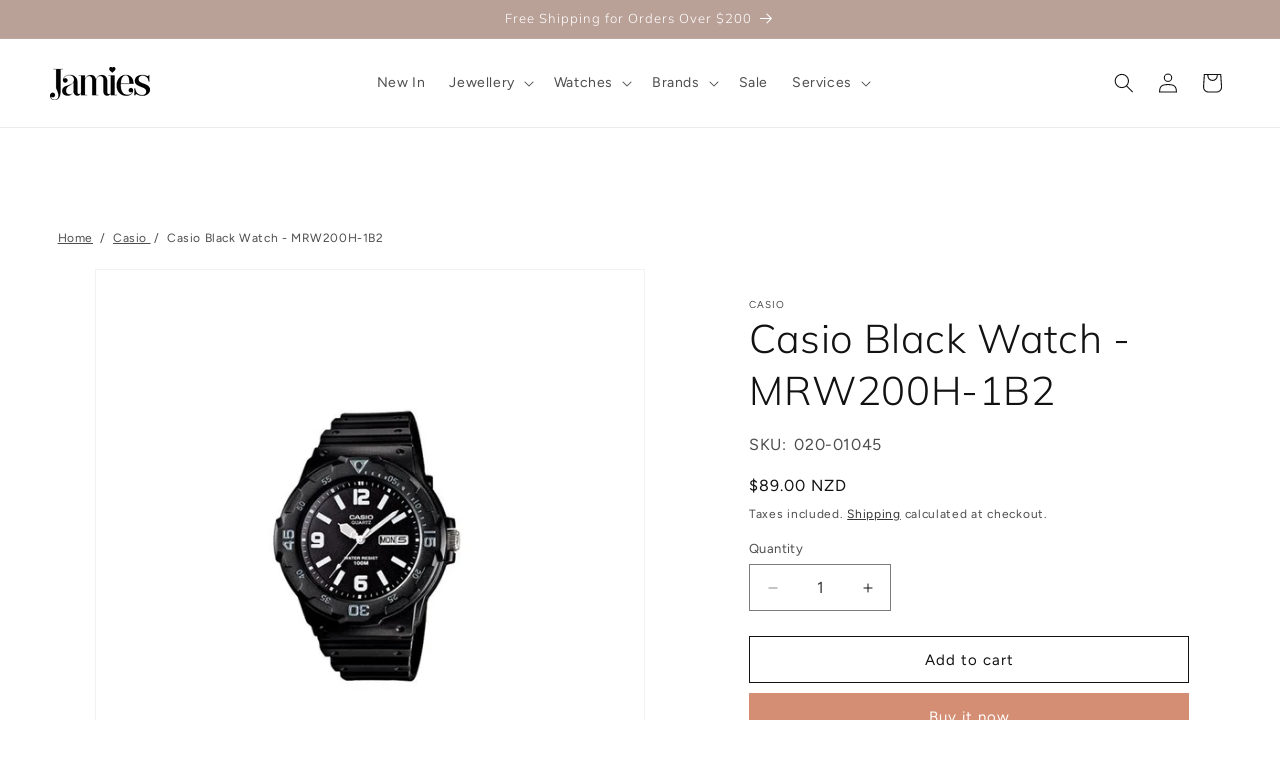

--- FILE ---
content_type: text/html; charset=utf-8
request_url: https://jamies.co.nz/products/casio-black-watch-mrw200h-1b2
body_size: 67051
content:




<!doctype html>
<html class="js" lang="en">
  <head>
    
    <!-- Google Tag Manager -->
    <script>(function(w,d,s,l,i){w[l]=w[l]||[];w[l].push({'gtm.start':
    new Date().getTime(),event:'gtm.js'});var f=d.getElementsByTagName(s)[0],
    j=d.createElement(s),dl=l!='dataLayer'?'&l='+l:'';j.async=true;j.src=
    'https://www.googletagmanager.com/gtm.js?id='+i+dl;f.parentNode.insertBefore(j,f);
    })(window,document,'script','dataLayer','GTM-T8BQDXH');</script>
    <!-- End Google Tag Manager -->

    <meta charset="utf-8">
    <meta http-equiv="X-UA-Compatible" content="IE=edge">
    <meta name="viewport" content="width=device-width,initial-scale=1">
    <meta name="theme-color" content="">
    <link rel="canonical" href="https://jamies.co.nz/products/casio-black-watch-mrw200h-1b2"><link rel="icon" type="image/png" href="//jamies.co.nz/cdn/shop/files/Jamies_Favicon-01.png?crop=center&height=32&v=1645661992&width=32"><link rel="preconnect" href="https://fonts.shopifycdn.com" crossorigin><title>
      Casio Black Watch - MRW200H-1B2
 &ndash; Jamies Jewellers</title>

    
        <meta name="description" content="Simple and compact, these dive inspired 3-hand analog timepieces feature 100M water resistance, a bi-directional rotating bezel and date display. Available with hour numerals or markers. Gloss black resin band analog watch with black face.">
    

    

<meta property="og:site_name" content="Jamies Jewellers">
<meta property="og:url" content="https://jamies.co.nz/products/casio-black-watch-mrw200h-1b2">
<meta property="og:title" content="Casio Black Watch - MRW200H-1B2">
<meta property="og:type" content="product">
<meta property="og:description" content="Simple and compact, these dive inspired 3-hand analog timepieces feature 100M water resistance, a bi-directional rotating bezel and date display. Available with hour numerals or markers. Gloss black resin band analog watch with black face."><meta property="og:image" content="http://jamies.co.nz/cdn/shop/files/179cb3bf-1682-4bf6-a786-d81121f0b3c8.jpg?v=1767610781">
  <meta property="og:image:secure_url" content="https://jamies.co.nz/cdn/shop/files/179cb3bf-1682-4bf6-a786-d81121f0b3c8.jpg?v=1767610781">
  <meta property="og:image:width" content="1200">
  <meta property="og:image:height" content="1200"><meta property="og:price:amount" content="89.00">
  <meta property="og:price:currency" content="NZD"><meta name="twitter:card" content="summary_large_image">
<meta name="twitter:title" content="Casio Black Watch - MRW200H-1B2">
<meta name="twitter:description" content="Simple and compact, these dive inspired 3-hand analog timepieces feature 100M water resistance, a bi-directional rotating bezel and date display. Available with hour numerals or markers. Gloss black resin band analog watch with black face.">


    <script src="//jamies.co.nz/cdn/shop/t/60/assets/constants.js?v=132983761750457495441756195961" defer="defer"></script>
    <script src="//jamies.co.nz/cdn/shop/t/60/assets/pubsub.js?v=158357773527763999511756195960" defer="defer"></script>
    <script src="//jamies.co.nz/cdn/shop/t/60/assets/global.js?v=88558128918567037191756195960" defer="defer"></script>
    <script src="//jamies.co.nz/cdn/shop/t/60/assets/details-disclosure.js?v=13653116266235556501756195962" defer="defer"></script>
    <script src="//jamies.co.nz/cdn/shop/t/60/assets/details-modal.js?v=25581673532751508451756195959" defer="defer"></script>
    <script src="//jamies.co.nz/cdn/shop/t/60/assets/search-form.js?v=133129549252120666541756195960" defer="defer"></script><script src="//jamies.co.nz/cdn/shop/t/60/assets/animations.js?v=88693664871331136111756195959" defer="defer"></script><!-- ADDED For Review -->
    <!-- jquery -->
    <script defer="defer" src="https://cdnjs.cloudflare.com/ajax/libs/jquery/3.6.0/jquery.min.js" integrity="sha512-894YE6QWD5I59HgZOGReFYm4dnWc1Qt5NtvYSaNcOP+u1T9qYdvdihz0PPSiiqn/+/3e7Jo4EaG7TubfWGUrMQ==" crossorigin="anonymous" referrerpolicy="no-referrer"></script>
    <script defer="defer" src="//cdn.jsdelivr.net/npm/slick-carousel@1.8.1/slick/slick.min.js" type="text/javascript" ></script>
    <script defer="defer" src="//cdn.jsdelivr.net/npm/sweetalert2@11"></script>
    <link rel="stylesheet" type="text/css" href="//cdn.jsdelivr.net/npm/slick-carousel@1.8.1/slick/slick.css"/>
    <!-- ADDED For Review -->

    <script>window.performance && window.performance.mark && window.performance.mark('shopify.content_for_header.start');</script><meta name="google-site-verification" content="_jtzk1k460MhLTltm0oeF5NtvdPH7QHCz5GqRUR0AeE">
<meta name="google-site-verification" content="_jtzk1k460MhLTltm0oeF5NtvdPH7QHCz5GqRUR0AeE">
<meta id="shopify-digital-wallet" name="shopify-digital-wallet" content="/26130153534/digital_wallets/dialog">
<meta name="shopify-checkout-api-token" content="8fffc7a0688ac1abd6bfbfa45c395103">
<meta id="in-context-paypal-metadata" data-shop-id="26130153534" data-venmo-supported="false" data-environment="production" data-locale="en_US" data-paypal-v4="true" data-currency="NZD">
<link rel="alternate" type="application/json+oembed" href="https://jamies.co.nz/products/casio-black-watch-mrw200h-1b2.oembed">
<script async="async" src="/checkouts/internal/preloads.js?locale=en-NZ"></script>
<script id="shopify-features" type="application/json">{"accessToken":"8fffc7a0688ac1abd6bfbfa45c395103","betas":["rich-media-storefront-analytics"],"domain":"jamies.co.nz","predictiveSearch":true,"shopId":26130153534,"locale":"en"}</script>
<script>var Shopify = Shopify || {};
Shopify.shop = "jamaleqt.myshopify.com";
Shopify.locale = "en";
Shopify.currency = {"active":"NZD","rate":"1.0"};
Shopify.country = "NZ";
Shopify.theme = {"name":"jamaleqt\/main","id":180118487343,"schema_name":"Dawn","schema_version":"15.1.0","theme_store_id":null,"role":"main"};
Shopify.theme.handle = "null";
Shopify.theme.style = {"id":null,"handle":null};
Shopify.cdnHost = "jamies.co.nz/cdn";
Shopify.routes = Shopify.routes || {};
Shopify.routes.root = "/";</script>
<script type="module">!function(o){(o.Shopify=o.Shopify||{}).modules=!0}(window);</script>
<script>!function(o){function n(){var o=[];function n(){o.push(Array.prototype.slice.apply(arguments))}return n.q=o,n}var t=o.Shopify=o.Shopify||{};t.loadFeatures=n(),t.autoloadFeatures=n()}(window);</script>
<script id="shop-js-analytics" type="application/json">{"pageType":"product"}</script>
<script defer="defer" async type="module" src="//jamies.co.nz/cdn/shopifycloud/shop-js/modules/v2/client.init-shop-cart-sync_BN7fPSNr.en.esm.js"></script>
<script defer="defer" async type="module" src="//jamies.co.nz/cdn/shopifycloud/shop-js/modules/v2/chunk.common_Cbph3Kss.esm.js"></script>
<script defer="defer" async type="module" src="//jamies.co.nz/cdn/shopifycloud/shop-js/modules/v2/chunk.modal_DKumMAJ1.esm.js"></script>
<script type="module">
  await import("//jamies.co.nz/cdn/shopifycloud/shop-js/modules/v2/client.init-shop-cart-sync_BN7fPSNr.en.esm.js");
await import("//jamies.co.nz/cdn/shopifycloud/shop-js/modules/v2/chunk.common_Cbph3Kss.esm.js");
await import("//jamies.co.nz/cdn/shopifycloud/shop-js/modules/v2/chunk.modal_DKumMAJ1.esm.js");

  window.Shopify.SignInWithShop?.initShopCartSync?.({"fedCMEnabled":true,"windoidEnabled":true});

</script>
<script>(function() {
  var isLoaded = false;
  function asyncLoad() {
    if (isLoaded) return;
    isLoaded = true;
    var urls = ["\/\/social-login.oxiapps.com\/api\/init?vt=928351\u0026shop=jamaleqt.myshopify.com"];
    for (var i = 0; i < urls.length; i++) {
      var s = document.createElement('script');
      s.type = 'text/javascript';
      s.async = true;
      s.src = urls[i];
      var x = document.getElementsByTagName('script')[0];
      x.parentNode.insertBefore(s, x);
    }
  };
  if(window.attachEvent) {
    window.attachEvent('onload', asyncLoad);
  } else {
    window.addEventListener('load', asyncLoad, false);
  }
})();</script>
<script id="__st">var __st={"a":26130153534,"offset":46800,"reqid":"89180a8a-65e1-4370-8f42-9d49b093a0e4-1769777290","pageurl":"jamies.co.nz\/products\/casio-black-watch-mrw200h-1b2","u":"36bc76e6c653","p":"product","rtyp":"product","rid":6903307272254};</script>
<script>window.ShopifyPaypalV4VisibilityTracking = true;</script>
<script id="captcha-bootstrap">!function(){'use strict';const t='contact',e='account',n='new_comment',o=[[t,t],['blogs',n],['comments',n],[t,'customer']],c=[[e,'customer_login'],[e,'guest_login'],[e,'recover_customer_password'],[e,'create_customer']],r=t=>t.map((([t,e])=>`form[action*='/${t}']:not([data-nocaptcha='true']) input[name='form_type'][value='${e}']`)).join(','),a=t=>()=>t?[...document.querySelectorAll(t)].map((t=>t.form)):[];function s(){const t=[...o],e=r(t);return a(e)}const i='password',u='form_key',d=['recaptcha-v3-token','g-recaptcha-response','h-captcha-response',i],f=()=>{try{return window.sessionStorage}catch{return}},m='__shopify_v',_=t=>t.elements[u];function p(t,e,n=!1){try{const o=window.sessionStorage,c=JSON.parse(o.getItem(e)),{data:r}=function(t){const{data:e,action:n}=t;return t[m]||n?{data:e,action:n}:{data:t,action:n}}(c);for(const[e,n]of Object.entries(r))t.elements[e]&&(t.elements[e].value=n);n&&o.removeItem(e)}catch(o){console.error('form repopulation failed',{error:o})}}const l='form_type',E='cptcha';function T(t){t.dataset[E]=!0}const w=window,h=w.document,L='Shopify',v='ce_forms',y='captcha';let A=!1;((t,e)=>{const n=(g='f06e6c50-85a8-45c8-87d0-21a2b65856fe',I='https://cdn.shopify.com/shopifycloud/storefront-forms-hcaptcha/ce_storefront_forms_captcha_hcaptcha.v1.5.2.iife.js',D={infoText:'Protected by hCaptcha',privacyText:'Privacy',termsText:'Terms'},(t,e,n)=>{const o=w[L][v],c=o.bindForm;if(c)return c(t,g,e,D).then(n);var r;o.q.push([[t,g,e,D],n]),r=I,A||(h.body.append(Object.assign(h.createElement('script'),{id:'captcha-provider',async:!0,src:r})),A=!0)});var g,I,D;w[L]=w[L]||{},w[L][v]=w[L][v]||{},w[L][v].q=[],w[L][y]=w[L][y]||{},w[L][y].protect=function(t,e){n(t,void 0,e),T(t)},Object.freeze(w[L][y]),function(t,e,n,w,h,L){const[v,y,A,g]=function(t,e,n){const i=e?o:[],u=t?c:[],d=[...i,...u],f=r(d),m=r(i),_=r(d.filter((([t,e])=>n.includes(e))));return[a(f),a(m),a(_),s()]}(w,h,L),I=t=>{const e=t.target;return e instanceof HTMLFormElement?e:e&&e.form},D=t=>v().includes(t);t.addEventListener('submit',(t=>{const e=I(t);if(!e)return;const n=D(e)&&!e.dataset.hcaptchaBound&&!e.dataset.recaptchaBound,o=_(e),c=g().includes(e)&&(!o||!o.value);(n||c)&&t.preventDefault(),c&&!n&&(function(t){try{if(!f())return;!function(t){const e=f();if(!e)return;const n=_(t);if(!n)return;const o=n.value;o&&e.removeItem(o)}(t);const e=Array.from(Array(32),(()=>Math.random().toString(36)[2])).join('');!function(t,e){_(t)||t.append(Object.assign(document.createElement('input'),{type:'hidden',name:u})),t.elements[u].value=e}(t,e),function(t,e){const n=f();if(!n)return;const o=[...t.querySelectorAll(`input[type='${i}']`)].map((({name:t})=>t)),c=[...d,...o],r={};for(const[a,s]of new FormData(t).entries())c.includes(a)||(r[a]=s);n.setItem(e,JSON.stringify({[m]:1,action:t.action,data:r}))}(t,e)}catch(e){console.error('failed to persist form',e)}}(e),e.submit())}));const S=(t,e)=>{t&&!t.dataset[E]&&(n(t,e.some((e=>e===t))),T(t))};for(const o of['focusin','change'])t.addEventListener(o,(t=>{const e=I(t);D(e)&&S(e,y())}));const B=e.get('form_key'),M=e.get(l),P=B&&M;t.addEventListener('DOMContentLoaded',(()=>{const t=y();if(P)for(const e of t)e.elements[l].value===M&&p(e,B);[...new Set([...A(),...v().filter((t=>'true'===t.dataset.shopifyCaptcha))])].forEach((e=>S(e,t)))}))}(h,new URLSearchParams(w.location.search),n,t,e,['guest_login'])})(!0,!0)}();</script>
<script integrity="sha256-4kQ18oKyAcykRKYeNunJcIwy7WH5gtpwJnB7kiuLZ1E=" data-source-attribution="shopify.loadfeatures" defer="defer" src="//jamies.co.nz/cdn/shopifycloud/storefront/assets/storefront/load_feature-a0a9edcb.js" crossorigin="anonymous"></script>
<script data-source-attribution="shopify.dynamic_checkout.dynamic.init">var Shopify=Shopify||{};Shopify.PaymentButton=Shopify.PaymentButton||{isStorefrontPortableWallets:!0,init:function(){window.Shopify.PaymentButton.init=function(){};var t=document.createElement("script");t.src="https://jamies.co.nz/cdn/shopifycloud/portable-wallets/latest/portable-wallets.en.js",t.type="module",document.head.appendChild(t)}};
</script>
<script data-source-attribution="shopify.dynamic_checkout.buyer_consent">
  function portableWalletsHideBuyerConsent(e){var t=document.getElementById("shopify-buyer-consent"),n=document.getElementById("shopify-subscription-policy-button");t&&n&&(t.classList.add("hidden"),t.setAttribute("aria-hidden","true"),n.removeEventListener("click",e))}function portableWalletsShowBuyerConsent(e){var t=document.getElementById("shopify-buyer-consent"),n=document.getElementById("shopify-subscription-policy-button");t&&n&&(t.classList.remove("hidden"),t.removeAttribute("aria-hidden"),n.addEventListener("click",e))}window.Shopify?.PaymentButton&&(window.Shopify.PaymentButton.hideBuyerConsent=portableWalletsHideBuyerConsent,window.Shopify.PaymentButton.showBuyerConsent=portableWalletsShowBuyerConsent);
</script>
<script>
  function portableWalletsCleanup(e){e&&e.src&&console.error("Failed to load portable wallets script "+e.src);var t=document.querySelectorAll("shopify-accelerated-checkout .shopify-payment-button__skeleton, shopify-accelerated-checkout-cart .wallet-cart-button__skeleton"),e=document.getElementById("shopify-buyer-consent");for(let e=0;e<t.length;e++)t[e].remove();e&&e.remove()}function portableWalletsNotLoadedAsModule(e){e instanceof ErrorEvent&&"string"==typeof e.message&&e.message.includes("import.meta")&&"string"==typeof e.filename&&e.filename.includes("portable-wallets")&&(window.removeEventListener("error",portableWalletsNotLoadedAsModule),window.Shopify.PaymentButton.failedToLoad=e,"loading"===document.readyState?document.addEventListener("DOMContentLoaded",window.Shopify.PaymentButton.init):window.Shopify.PaymentButton.init())}window.addEventListener("error",portableWalletsNotLoadedAsModule);
</script>

<script type="module" src="https://jamies.co.nz/cdn/shopifycloud/portable-wallets/latest/portable-wallets.en.js" onError="portableWalletsCleanup(this)" crossorigin="anonymous"></script>
<script nomodule>
  document.addEventListener("DOMContentLoaded", portableWalletsCleanup);
</script>

<link id="shopify-accelerated-checkout-styles" rel="stylesheet" media="screen" href="https://jamies.co.nz/cdn/shopifycloud/portable-wallets/latest/accelerated-checkout-backwards-compat.css" crossorigin="anonymous">
<style id="shopify-accelerated-checkout-cart">
        #shopify-buyer-consent {
  margin-top: 1em;
  display: inline-block;
  width: 100%;
}

#shopify-buyer-consent.hidden {
  display: none;
}

#shopify-subscription-policy-button {
  background: none;
  border: none;
  padding: 0;
  text-decoration: underline;
  font-size: inherit;
  cursor: pointer;
}

#shopify-subscription-policy-button::before {
  box-shadow: none;
}

      </style>
<script id="sections-script" data-sections="header" defer="defer" src="//jamies.co.nz/cdn/shop/t/60/compiled_assets/scripts.js?v=15493"></script>
<script>window.performance && window.performance.mark && window.performance.mark('shopify.content_for_header.end');</script>


    <style data-shopify>
      @font-face {
  font-family: Figtree;
  font-weight: 400;
  font-style: normal;
  font-display: swap;
  src: url("//jamies.co.nz/cdn/fonts/figtree/figtree_n4.3c0838aba1701047e60be6a99a1b0a40ce9b8419.woff2") format("woff2"),
       url("//jamies.co.nz/cdn/fonts/figtree/figtree_n4.c0575d1db21fc3821f17fd6617d3dee552312137.woff") format("woff");
}

      @font-face {
  font-family: Figtree;
  font-weight: 700;
  font-style: normal;
  font-display: swap;
  src: url("//jamies.co.nz/cdn/fonts/figtree/figtree_n7.2fd9bfe01586148e644724096c9d75e8c7a90e55.woff2") format("woff2"),
       url("//jamies.co.nz/cdn/fonts/figtree/figtree_n7.ea05de92d862f9594794ab281c4c3a67501ef5fc.woff") format("woff");
}

      @font-face {
  font-family: Figtree;
  font-weight: 400;
  font-style: italic;
  font-display: swap;
  src: url("//jamies.co.nz/cdn/fonts/figtree/figtree_i4.89f7a4275c064845c304a4cf8a4a586060656db2.woff2") format("woff2"),
       url("//jamies.co.nz/cdn/fonts/figtree/figtree_i4.6f955aaaafc55a22ffc1f32ecf3756859a5ad3e2.woff") format("woff");
}

      @font-face {
  font-family: Figtree;
  font-weight: 700;
  font-style: italic;
  font-display: swap;
  src: url("//jamies.co.nz/cdn/fonts/figtree/figtree_i7.06add7096a6f2ab742e09ec7e498115904eda1fe.woff2") format("woff2"),
       url("//jamies.co.nz/cdn/fonts/figtree/figtree_i7.ee584b5fcaccdbb5518c0228158941f8df81b101.woff") format("woff");
}

      @font-face {
  font-family: Muli;
  font-weight: 300;
  font-style: normal;
  font-display: swap;
  src: url("//jamies.co.nz/cdn/fonts/muli/muli_n3.eb26389ceb64d8e291e0e54b7062f20e7b222f9d.woff2") format("woff2"),
       url("//jamies.co.nz/cdn/fonts/muli/muli_n3.6d84e73a633f80b55aef7c219f353299136e4671.woff") format("woff");
}


      
        :root,
        .color-scheme-1 {
          --color-background: 255,255,255;
        
          --gradient-background: #ffffff;
        

        

        --color-foreground: 18,18,18;
        --color-background-contrast: 191,191,191;
        --color-shadow: 18,18,18;
        --color-button: 212,142,115;
        --color-button-text: 255,255,255;
        --color-secondary-button: 255,255,255;
        --color-secondary-button-text: 18,18,18;
        --color-link: 18,18,18;
        --color-badge-foreground: 18,18,18;
        --color-badge-background: 255,255,255;
        --color-badge-border: 18,18,18;
        --payment-terms-background-color: rgb(255 255 255);
      }
      
        
        .color-scheme-2 {
          --color-background: 241,239,238;
        
          --gradient-background: #f1efee;
        

        

        --color-foreground: 18,18,18;
        --color-background-contrast: 183,173,168;
        --color-shadow: 18,18,18;
        --color-button: 18,18,18;
        --color-button-text: 243,243,243;
        --color-secondary-button: 241,239,238;
        --color-secondary-button-text: 18,18,18;
        --color-link: 18,18,18;
        --color-badge-foreground: 18,18,18;
        --color-badge-background: 241,239,238;
        --color-badge-border: 18,18,18;
        --payment-terms-background-color: rgb(241 239 238);
      }
      
        
        .color-scheme-3 {
          --color-background: 36,40,51;
        
          --gradient-background: #242833;
        

        

        --color-foreground: 255,255,255;
        --color-background-contrast: 47,52,66;
        --color-shadow: 18,18,18;
        --color-button: 255,255,255;
        --color-button-text: 0,0,0;
        --color-secondary-button: 36,40,51;
        --color-secondary-button-text: 255,255,255;
        --color-link: 255,255,255;
        --color-badge-foreground: 255,255,255;
        --color-badge-background: 36,40,51;
        --color-badge-border: 255,255,255;
        --payment-terms-background-color: rgb(36 40 51);
      }
      
        
        .color-scheme-4 {
          --color-background: 18,18,18;
        
          --gradient-background: #121212;
        

        

        --color-foreground: 255,255,255;
        --color-background-contrast: 146,146,146;
        --color-shadow: 18,18,18;
        --color-button: 255,255,255;
        --color-button-text: 18,18,18;
        --color-secondary-button: 18,18,18;
        --color-secondary-button-text: 255,255,255;
        --color-link: 255,255,255;
        --color-badge-foreground: 255,255,255;
        --color-badge-background: 18,18,18;
        --color-badge-border: 255,255,255;
        --payment-terms-background-color: rgb(18 18 18);
      }
      
        
        .color-scheme-5 {
          --color-background: 186,161,152;
        
          --gradient-background: #baa198;
        

        

        --color-foreground: 255,255,255;
        --color-background-contrast: 126,95,84;
        --color-shadow: 18,18,18;
        --color-button: 255,255,255;
        --color-button-text: 186,161,152;
        --color-secondary-button: 186,161,152;
        --color-secondary-button-text: 255,255,255;
        --color-link: 255,255,255;
        --color-badge-foreground: 255,255,255;
        --color-badge-background: 186,161,152;
        --color-badge-border: 255,255,255;
        --payment-terms-background-color: rgb(186 161 152);
      }
      
        
        .color-scheme-11ac7d85-3f0b-48ae-a8ff-1e3e8bb900f5 {
          --color-background: 255,255,255;
        
          --gradient-background: #ffffff;
        

        

        --color-foreground: 255,255,255;
        --color-background-contrast: 191,191,191;
        --color-shadow: 18,18,18;
        --color-button: 241,239,238;
        --color-button-text: 186,161,152;
        --color-secondary-button: 255,255,255;
        --color-secondary-button-text: 18,18,18;
        --color-link: 18,18,18;
        --color-badge-foreground: 255,255,255;
        --color-badge-background: 255,255,255;
        --color-badge-border: 255,255,255;
        --payment-terms-background-color: rgb(255 255 255);
      }
      
        
        .color-scheme-22f3a193-d91a-477c-978b-da196bcef38d {
          --color-background: 212,142,115;
        
          --gradient-background: #d48e73;
        

        

        --color-foreground: 255,255,255;
        --color-background-contrast: 153,76,47;
        --color-shadow: 18,18,18;
        --color-button: 0,0,0;
        --color-button-text: 255,255,255;
        --color-secondary-button: 212,142,115;
        --color-secondary-button-text: 18,18,18;
        --color-link: 18,18,18;
        --color-badge-foreground: 255,255,255;
        --color-badge-background: 212,142,115;
        --color-badge-border: 255,255,255;
        --payment-terms-background-color: rgb(212 142 115);
      }
      
        
        .color-scheme-999c67b7-b3c9-4190-b6be-42e1d6977b0b {
          --color-background: 0,0,0;
        
          --gradient-background: rgba(0,0,0,0);
        

        

        --color-foreground: 18,18,18;
        --color-background-contrast: 128,128,128;
        --color-shadow: 18,18,18;
        --color-button: 212,142,115;
        --color-button-text: 255,255,255;
        --color-secondary-button: 0,0,0;
        --color-secondary-button-text: 18,18,18;
        --color-link: 18,18,18;
        --color-badge-foreground: 18,18,18;
        --color-badge-background: 0,0,0;
        --color-badge-border: 18,18,18;
        --payment-terms-background-color: rgb(0 0 0);
      }
      
        
        .color-scheme-0b64200b-9da1-46bb-8a8f-49c9365afe7c {
          --color-background: 135,63,63;
        
          --gradient-background: #873f3f;
        

        

        --color-foreground: 255,255,255;
        --color-background-contrast: 48,22,22;
        --color-shadow: 255,255,255;
        --color-button: 135,63,63;
        --color-button-text: 255,255,255;
        --color-secondary-button: 135,63,63;
        --color-secondary-button-text: 255,255,255;
        --color-link: 255,255,255;
        --color-badge-foreground: 255,255,255;
        --color-badge-background: 135,63,63;
        --color-badge-border: 255,255,255;
        --payment-terms-background-color: rgb(135 63 63);
      }
      
        
        .color-scheme-711fa78c-150d-4d4e-96c4-53c3137709ac {
          --color-background: 110,162,180;
        
          --gradient-background: #6ea2b4;
        

        

        --color-foreground: 255,255,255;
        --color-background-contrast: 55,94,107;
        --color-shadow: 255,255,255;
        --color-button: 123,180,199;
        --color-button-text: 255,255,255;
        --color-secondary-button: 110,162,180;
        --color-secondary-button-text: 255,255,255;
        --color-link: 255,255,255;
        --color-badge-foreground: 255,255,255;
        --color-badge-background: 110,162,180;
        --color-badge-border: 255,255,255;
        --payment-terms-background-color: rgb(110 162 180);
      }
      

      body, .color-scheme-1, .color-scheme-2, .color-scheme-3, .color-scheme-4, .color-scheme-5, .color-scheme-11ac7d85-3f0b-48ae-a8ff-1e3e8bb900f5, .color-scheme-22f3a193-d91a-477c-978b-da196bcef38d, .color-scheme-999c67b7-b3c9-4190-b6be-42e1d6977b0b, .color-scheme-0b64200b-9da1-46bb-8a8f-49c9365afe7c, .color-scheme-711fa78c-150d-4d4e-96c4-53c3137709ac {
        color: rgba(var(--color-foreground), 0.75);
        background-color: rgb(var(--color-background));
      }

      :root {
        --font-body-family: Figtree, sans-serif;
        --font-body-style: normal;
        --font-body-weight: 400;
        --font-body-weight-bold: 700;

        --font-heading-family: Muli, sans-serif;
        --font-heading-style: normal;
        --font-heading-weight: 300;

        --font-body-scale: 1.0;
        --font-heading-scale: 1.0;

        --media-padding: px;
        --media-border-opacity: 0.05;
        --media-border-width: 1px;
        --media-radius: 0px;
        --media-shadow-opacity: 0.0;
        --media-shadow-horizontal-offset: 0px;
        --media-shadow-vertical-offset: 0px;
        --media-shadow-blur-radius: 0px;
        --media-shadow-visible: 0;

        --page-width: 160rem;
        --page-width-margin: 0rem;

        --product-card-image-padding: 0.0rem;
        --product-card-corner-radius: 0.0rem;
        --product-card-text-alignment: left;
        --product-card-border-width: 0.0rem;
        --product-card-border-opacity: 0.0;
        --product-card-shadow-opacity: 0.0;
        --product-card-shadow-visible: 0;
        --product-card-shadow-horizontal-offset: 0.0rem;
        --product-card-shadow-vertical-offset: 0.0rem;
        --product-card-shadow-blur-radius: 0.0rem;

        --collection-card-image-padding: 0.0rem;
        --collection-card-corner-radius: 0.0rem;
        --collection-card-text-alignment: left;
        --collection-card-border-width: 0.0rem;
        --collection-card-border-opacity: 0.0;
        --collection-card-shadow-opacity: 0.1;
        --collection-card-shadow-visible: 1;
        --collection-card-shadow-horizontal-offset: 0.0rem;
        --collection-card-shadow-vertical-offset: 0.0rem;
        --collection-card-shadow-blur-radius: 0.0rem;

        --blog-card-image-padding: 0.0rem;
        --blog-card-corner-radius: 0.0rem;
        --blog-card-text-alignment: left;
        --blog-card-border-width: 0.0rem;
        --blog-card-border-opacity: 0.0;
        --blog-card-shadow-opacity: 0.1;
        --blog-card-shadow-visible: 1;
        --blog-card-shadow-horizontal-offset: 0.0rem;
        --blog-card-shadow-vertical-offset: 0.0rem;
        --blog-card-shadow-blur-radius: 0.0rem;

        --badge-corner-radius: 4.0rem;

        --popup-border-width: 1px;
        --popup-border-opacity: 0.1;
        --popup-corner-radius: 0px;
        --popup-shadow-opacity: 0.0;
        --popup-shadow-horizontal-offset: 0px;
        --popup-shadow-vertical-offset: 0px;
        --popup-shadow-blur-radius: 0px;

        --drawer-border-width: 1px;
        --drawer-border-opacity: 0.1;
        --drawer-shadow-opacity: 0.0;
        --drawer-shadow-horizontal-offset: 0px;
        --drawer-shadow-vertical-offset: 0px;
        --drawer-shadow-blur-radius: 0px;

        --spacing-sections-desktop: 0px;
        --spacing-sections-mobile: 0px;

        --grid-desktop-vertical-spacing: 20px;
        --grid-desktop-horizontal-spacing: 20px;
        --grid-mobile-vertical-spacing: 10px;
        --grid-mobile-horizontal-spacing: 10px;

        --text-boxes-border-opacity: 0.0;
        --text-boxes-border-width: 0px;
        --text-boxes-radius: 0px;
        --text-boxes-shadow-opacity: 0.0;
        --text-boxes-shadow-visible: 0;
        --text-boxes-shadow-horizontal-offset: 0px;
        --text-boxes-shadow-vertical-offset: 0px;
        --text-boxes-shadow-blur-radius: 0px;

        --buttons-radius: 0px;
        --buttons-radius-outset: 0px;
        --buttons-border-width: 1px;
        --buttons-border-opacity: 1.0;
        --buttons-shadow-opacity: 0.0;
        --buttons-shadow-visible: 0;
        --buttons-shadow-horizontal-offset: 0px;
        --buttons-shadow-vertical-offset: 0px;
        --buttons-shadow-blur-radius: 0px;
        --buttons-border-offset: 0px;

        --inputs-radius: 0px;
        --inputs-border-width: 1px;
        --inputs-border-opacity: 0.55;
        --inputs-shadow-opacity: 0.0;
        --inputs-shadow-horizontal-offset: 0px;
        --inputs-margin-offset: 0px;
        --inputs-shadow-vertical-offset: 0px;
        --inputs-shadow-blur-radius: 0px;
        --inputs-radius-outset: 0px;

        --variant-pills-radius: 40px;
        --variant-pills-border-width: 1px;
        --variant-pills-border-opacity: 0.55;
        --variant-pills-shadow-opacity: 0.0;
        --variant-pills-shadow-horizontal-offset: 0px;
        --variant-pills-shadow-vertical-offset: 0px;
        --variant-pills-shadow-blur-radius: 0px;
      }

      *,
      *::before,
      *::after {
        box-sizing: inherit;
      }

      html {
        box-sizing: border-box;
        font-size: calc(var(--font-body-scale) * 62.5%);
        height: 100%;
      }

      body {
        display: grid;
        grid-template-rows: auto auto 1fr auto;
        grid-template-columns: 100%;
        min-height: 100%;
        margin: 0;
        font-size: 1.5rem;
        letter-spacing: 0.06rem;
        line-height: calc(1 + 0.8 / var(--font-body-scale));
        font-family: var(--font-body-family);
        font-style: var(--font-body-style);
        font-weight: var(--font-body-weight);
      }

      @media screen and (min-width: 750px) {
        body {
          font-size: 1.6rem;
        }
      }
    </style>

    <link href="//jamies.co.nz/cdn/shop/t/60/assets/base.css?v=37382884236283621431756195959" rel="stylesheet" type="text/css" media="all" />
    <link href="//jamies.co.nz/cdn/shop/t/60/assets/theme.css?v=57846018984930396491760279580" rel="stylesheet" type="text/css" media="all" />
    <link href="//jamies.co.nz/cdn/shop/t/60/assets/custom.css?v=121768734196148742141756195961" rel="stylesheet" type="text/css" media="all" />
    
    <link rel="stylesheet" href="//jamies.co.nz/cdn/shop/t/60/assets/component-cart-items.css?v=123238115697927560811756195962" media="print" onload="this.media='all'">
      <link rel="preload" as="font" href="//jamies.co.nz/cdn/fonts/figtree/figtree_n4.3c0838aba1701047e60be6a99a1b0a40ce9b8419.woff2" type="font/woff2" crossorigin>
      

      <link rel="preload" as="font" href="//jamies.co.nz/cdn/fonts/muli/muli_n3.eb26389ceb64d8e291e0e54b7062f20e7b222f9d.woff2" type="font/woff2" crossorigin>
      
<link href="//jamies.co.nz/cdn/shop/t/60/assets/component-localization-form.css?v=86199867289619414191756195960" rel="stylesheet" type="text/css" media="all" />
      <script src="//jamies.co.nz/cdn/shop/t/60/assets/localization-form.js?v=144176611646395275351756195962" defer="defer"></script><link
        rel="stylesheet"
        href="//jamies.co.nz/cdn/shop/t/60/assets/component-predictive-search.css?v=118923337488134913561756195959"
        media="print"
        onload="this.media='all'"
      ><script>
      if (Shopify.designMode) {
        document.documentElement.classList.add('shopify-design-mode');
      }
    </script>
  <!-- BEGIN app block: shopify://apps/judge-me-reviews/blocks/judgeme_core/61ccd3b1-a9f2-4160-9fe9-4fec8413e5d8 --><!-- Start of Judge.me Core -->






<link rel="dns-prefetch" href="https://cdnwidget.judge.me">
<link rel="dns-prefetch" href="https://cdn.judge.me">
<link rel="dns-prefetch" href="https://cdn1.judge.me">
<link rel="dns-prefetch" href="https://api.judge.me">

<script data-cfasync='false' class='jdgm-settings-script'>window.jdgmSettings={"pagination":5,"disable_web_reviews":false,"badge_no_review_text":"No reviews","badge_n_reviews_text":"{{ n }} review/reviews","badge_star_color":"#FFD000","hide_badge_preview_if_no_reviews":true,"badge_hide_text":false,"enforce_center_preview_badge":false,"widget_title":"Customer Reviews","widget_open_form_text":"Write a review","widget_close_form_text":"Cancel review","widget_refresh_page_text":"Refresh page","widget_summary_text":"Based on {{ number_of_reviews }} review/reviews","widget_no_review_text":"Be the first to write a review","widget_name_field_text":"Display name","widget_verified_name_field_text":"Verified Name (public)","widget_name_placeholder_text":"Display name","widget_required_field_error_text":"This field is required.","widget_email_field_text":"Email address","widget_verified_email_field_text":"Verified Email (private, can not be edited)","widget_email_placeholder_text":"Your email address","widget_email_field_error_text":"Please enter a valid email address.","widget_rating_field_text":"Rating","widget_review_title_field_text":"Review Title","widget_review_title_placeholder_text":"Give your review a title","widget_review_body_field_text":"Review content","widget_review_body_placeholder_text":"Start writing here...","widget_pictures_field_text":"Picture/Video (optional)","widget_submit_review_text":"Submit Review","widget_submit_verified_review_text":"Submit Verified Review","widget_submit_success_msg_with_auto_publish":"Thank you! Please refresh the page in a few moments to see your review. You can remove or edit your review by logging into \u003ca href='https://judge.me/login' target='_blank' rel='nofollow noopener'\u003eJudge.me\u003c/a\u003e","widget_submit_success_msg_no_auto_publish":"Thank you! Your review will be published as soon as it is approved by the shop admin. You can remove or edit your review by logging into \u003ca href='https://judge.me/login' target='_blank' rel='nofollow noopener'\u003eJudge.me\u003c/a\u003e","widget_show_default_reviews_out_of_total_text":"Showing {{ n_reviews_shown }} out of {{ n_reviews }} reviews.","widget_show_all_link_text":"Show all","widget_show_less_link_text":"Show less","widget_author_said_text":"{{ reviewer_name }} said:","widget_days_text":"{{ n }} days ago","widget_weeks_text":"{{ n }} week/weeks ago","widget_months_text":"{{ n }} month/months ago","widget_years_text":"{{ n }} year/years ago","widget_yesterday_text":"Yesterday","widget_today_text":"Today","widget_replied_text":"\u003e\u003e {{ shop_name }} replied:","widget_read_more_text":"Read more","widget_reviewer_name_as_initial":"","widget_rating_filter_color":"#fbcd0a","widget_rating_filter_see_all_text":"See all reviews","widget_sorting_most_recent_text":"Most Recent","widget_sorting_highest_rating_text":"Highest Rating","widget_sorting_lowest_rating_text":"Lowest Rating","widget_sorting_with_pictures_text":"Only Pictures","widget_sorting_most_helpful_text":"Most Helpful","widget_open_question_form_text":"Ask a question","widget_reviews_subtab_text":"Reviews","widget_questions_subtab_text":"Questions","widget_question_label_text":"Question","widget_answer_label_text":"Answer","widget_question_placeholder_text":"Write your question here","widget_submit_question_text":"Submit Question","widget_question_submit_success_text":"Thank you for your question! We will notify you once it gets answered.","widget_star_color":"#FFD000","verified_badge_text":"Verified","verified_badge_bg_color":"","verified_badge_text_color":"","verified_badge_placement":"left-of-reviewer-name","widget_review_max_height":"","widget_hide_border":false,"widget_social_share":false,"widget_thumb":false,"widget_review_location_show":false,"widget_location_format":"","all_reviews_include_out_of_store_products":true,"all_reviews_out_of_store_text":"(out of store)","all_reviews_pagination":100,"all_reviews_product_name_prefix_text":"about","enable_review_pictures":true,"enable_question_anwser":false,"widget_theme":"default","review_date_format":"mm/dd/yyyy","default_sort_method":"most-recent","widget_product_reviews_subtab_text":"Product Reviews","widget_shop_reviews_subtab_text":"Shop Reviews","widget_other_products_reviews_text":"Reviews for other products","widget_store_reviews_subtab_text":"Store reviews","widget_no_store_reviews_text":"This store hasn't received any reviews yet","widget_web_restriction_product_reviews_text":"This product hasn't received any reviews yet","widget_no_items_text":"No items found","widget_show_more_text":"Show more","widget_write_a_store_review_text":"Write a Store Review","widget_other_languages_heading":"Reviews in Other Languages","widget_translate_review_text":"Translate review to {{ language }}","widget_translating_review_text":"Translating...","widget_show_original_translation_text":"Show original ({{ language }})","widget_translate_review_failed_text":"Review couldn't be translated.","widget_translate_review_retry_text":"Retry","widget_translate_review_try_again_later_text":"Try again later","show_product_url_for_grouped_product":false,"widget_sorting_pictures_first_text":"Pictures First","show_pictures_on_all_rev_page_mobile":false,"show_pictures_on_all_rev_page_desktop":false,"floating_tab_hide_mobile_install_preference":false,"floating_tab_button_name":"★ Reviews","floating_tab_title":"Let customers speak for us","floating_tab_button_color":"","floating_tab_button_background_color":"","floating_tab_url":"","floating_tab_url_enabled":false,"floating_tab_tab_style":"text","all_reviews_text_badge_text":"Customers rate us {{ shop.metafields.judgeme.all_reviews_rating | round: 1 }}/5 based on {{ shop.metafields.judgeme.all_reviews_count }} reviews.","all_reviews_text_badge_text_branded_style":"{{ shop.metafields.judgeme.all_reviews_rating | round: 1 }} out of 5 stars based on {{ shop.metafields.judgeme.all_reviews_count }} reviews","is_all_reviews_text_badge_a_link":false,"show_stars_for_all_reviews_text_badge":false,"all_reviews_text_badge_url":"","all_reviews_text_style":"branded","all_reviews_text_color_style":"judgeme_brand_color","all_reviews_text_color":"#108474","all_reviews_text_show_jm_brand":false,"featured_carousel_show_header":true,"featured_carousel_title":"Let customers speak for us","testimonials_carousel_title":"Customers are saying","videos_carousel_title":"Real customer stories","cards_carousel_title":"Customers are saying","featured_carousel_count_text":"from {{ n }} reviews","featured_carousel_add_link_to_all_reviews_page":false,"featured_carousel_url":"","featured_carousel_show_images":true,"featured_carousel_autoslide_interval":5,"featured_carousel_arrows_on_the_sides":false,"featured_carousel_height":250,"featured_carousel_width":80,"featured_carousel_image_size":0,"featured_carousel_image_height":250,"featured_carousel_arrow_color":"#eeeeee","verified_count_badge_style":"branded","verified_count_badge_orientation":"horizontal","verified_count_badge_color_style":"judgeme_brand_color","verified_count_badge_color":"#108474","is_verified_count_badge_a_link":false,"verified_count_badge_url":"","verified_count_badge_show_jm_brand":true,"widget_rating_preset_default":5,"widget_first_sub_tab":"product-reviews","widget_show_histogram":true,"widget_histogram_use_custom_color":false,"widget_pagination_use_custom_color":false,"widget_star_use_custom_color":false,"widget_verified_badge_use_custom_color":false,"widget_write_review_use_custom_color":false,"picture_reminder_submit_button":"Upload Pictures","enable_review_videos":false,"mute_video_by_default":false,"widget_sorting_videos_first_text":"Videos First","widget_review_pending_text":"Pending","featured_carousel_items_for_large_screen":3,"social_share_options_order":"Facebook,Twitter","remove_microdata_snippet":true,"disable_json_ld":false,"enable_json_ld_products":false,"preview_badge_show_question_text":false,"preview_badge_no_question_text":"No questions","preview_badge_n_question_text":"{{ number_of_questions }} question/questions","qa_badge_show_icon":false,"qa_badge_position":"same-row","remove_judgeme_branding":true,"widget_add_search_bar":false,"widget_search_bar_placeholder":"Search","widget_sorting_verified_only_text":"Verified only","featured_carousel_theme":"default","featured_carousel_show_rating":true,"featured_carousel_show_title":true,"featured_carousel_show_body":true,"featured_carousel_show_date":false,"featured_carousel_show_reviewer":true,"featured_carousel_show_product":false,"featured_carousel_header_background_color":"#108474","featured_carousel_header_text_color":"#ffffff","featured_carousel_name_product_separator":"reviewed","featured_carousel_full_star_background":"#108474","featured_carousel_empty_star_background":"#dadada","featured_carousel_vertical_theme_background":"#f9fafb","featured_carousel_verified_badge_enable":true,"featured_carousel_verified_badge_color":"#108474","featured_carousel_border_style":"round","featured_carousel_review_line_length_limit":3,"featured_carousel_more_reviews_button_text":"Read more reviews","featured_carousel_view_product_button_text":"View product","all_reviews_page_load_reviews_on":"scroll","all_reviews_page_load_more_text":"Load More Reviews","disable_fb_tab_reviews":false,"enable_ajax_cdn_cache":false,"widget_advanced_speed_features":5,"widget_public_name_text":"displayed publicly like","default_reviewer_name":"John Smith","default_reviewer_name_has_non_latin":true,"widget_reviewer_anonymous":"Anonymous","medals_widget_title":"Judge.me Review Medals","medals_widget_background_color":"#f9fafb","medals_widget_position":"footer_all_pages","medals_widget_border_color":"#f9fafb","medals_widget_verified_text_position":"left","medals_widget_use_monochromatic_version":false,"medals_widget_elements_color":"#108474","show_reviewer_avatar":true,"widget_invalid_yt_video_url_error_text":"Not a YouTube video URL","widget_max_length_field_error_text":"Please enter no more than {0} characters.","widget_show_country_flag":false,"widget_show_collected_via_shop_app":true,"widget_verified_by_shop_badge_style":"light","widget_verified_by_shop_text":"Verified by Shop","widget_show_photo_gallery":false,"widget_load_with_code_splitting":true,"widget_ugc_install_preference":false,"widget_ugc_title":"Made by us, Shared by you","widget_ugc_subtitle":"Tag us to see your picture featured in our page","widget_ugc_arrows_color":"#ffffff","widget_ugc_primary_button_text":"Buy Now","widget_ugc_primary_button_background_color":"#108474","widget_ugc_primary_button_text_color":"#ffffff","widget_ugc_primary_button_border_width":"0","widget_ugc_primary_button_border_style":"none","widget_ugc_primary_button_border_color":"#108474","widget_ugc_primary_button_border_radius":"25","widget_ugc_secondary_button_text":"Load More","widget_ugc_secondary_button_background_color":"#ffffff","widget_ugc_secondary_button_text_color":"#108474","widget_ugc_secondary_button_border_width":"2","widget_ugc_secondary_button_border_style":"solid","widget_ugc_secondary_button_border_color":"#108474","widget_ugc_secondary_button_border_radius":"25","widget_ugc_reviews_button_text":"View Reviews","widget_ugc_reviews_button_background_color":"#ffffff","widget_ugc_reviews_button_text_color":"#108474","widget_ugc_reviews_button_border_width":"2","widget_ugc_reviews_button_border_style":"solid","widget_ugc_reviews_button_border_color":"#108474","widget_ugc_reviews_button_border_radius":"25","widget_ugc_reviews_button_link_to":"judgeme-reviews-page","widget_ugc_show_post_date":true,"widget_ugc_max_width":"800","widget_rating_metafield_value_type":true,"widget_primary_color":"#FFDB00","widget_enable_secondary_color":false,"widget_secondary_color":"#edf5f5","widget_summary_average_rating_text":"{{ average_rating }} out of 5","widget_media_grid_title":"Customer photos \u0026 videos","widget_media_grid_see_more_text":"See more","widget_round_style":false,"widget_show_product_medals":true,"widget_verified_by_judgeme_text":"Verified by Judge.me","widget_show_store_medals":true,"widget_verified_by_judgeme_text_in_store_medals":"Verified by Judge.me","widget_media_field_exceed_quantity_message":"Sorry, we can only accept {{ max_media }} for one review.","widget_media_field_exceed_limit_message":"{{ file_name }} is too large, please select a {{ media_type }} less than {{ size_limit }}MB.","widget_review_submitted_text":"Review Submitted!","widget_question_submitted_text":"Question Submitted!","widget_close_form_text_question":"Cancel","widget_write_your_answer_here_text":"Write your answer here","widget_enabled_branded_link":true,"widget_show_collected_by_judgeme":false,"widget_reviewer_name_color":"","widget_write_review_text_color":"","widget_write_review_bg_color":"","widget_collected_by_judgeme_text":"collected by Judge.me","widget_pagination_type":"standard","widget_load_more_text":"Load More","widget_load_more_color":"#108474","widget_full_review_text":"Full Review","widget_read_more_reviews_text":"Read More Reviews","widget_read_questions_text":"Read Questions","widget_questions_and_answers_text":"Questions \u0026 Answers","widget_verified_by_text":"Verified by","widget_verified_text":"Verified","widget_number_of_reviews_text":"{{ number_of_reviews }} reviews","widget_back_button_text":"Back","widget_next_button_text":"Next","widget_custom_forms_filter_button":"Filters","custom_forms_style":"horizontal","widget_show_review_information":false,"how_reviews_are_collected":"How reviews are collected?","widget_show_review_keywords":false,"widget_gdpr_statement":"How we use your data: We'll only contact you about the review you left, and only if necessary. By submitting your review, you agree to Judge.me's \u003ca href='https://judge.me/terms' target='_blank' rel='nofollow noopener'\u003eterms\u003c/a\u003e, \u003ca href='https://judge.me/privacy' target='_blank' rel='nofollow noopener'\u003eprivacy\u003c/a\u003e and \u003ca href='https://judge.me/content-policy' target='_blank' rel='nofollow noopener'\u003econtent\u003c/a\u003e policies.","widget_multilingual_sorting_enabled":false,"widget_translate_review_content_enabled":false,"widget_translate_review_content_method":"manual","popup_widget_review_selection":"automatically_with_pictures","popup_widget_round_border_style":true,"popup_widget_show_title":true,"popup_widget_show_body":true,"popup_widget_show_reviewer":false,"popup_widget_show_product":true,"popup_widget_show_pictures":true,"popup_widget_use_review_picture":true,"popup_widget_show_on_home_page":true,"popup_widget_show_on_product_page":true,"popup_widget_show_on_collection_page":true,"popup_widget_show_on_cart_page":true,"popup_widget_position":"bottom_left","popup_widget_first_review_delay":5,"popup_widget_duration":5,"popup_widget_interval":5,"popup_widget_review_count":5,"popup_widget_hide_on_mobile":true,"review_snippet_widget_round_border_style":true,"review_snippet_widget_card_color":"#FFFFFF","review_snippet_widget_slider_arrows_background_color":"#FFFFFF","review_snippet_widget_slider_arrows_color":"#000000","review_snippet_widget_star_color":"#108474","show_product_variant":false,"all_reviews_product_variant_label_text":"Variant: ","widget_show_verified_branding":false,"widget_ai_summary_title":"Customers say","widget_ai_summary_disclaimer":"AI-powered review summary based on recent customer reviews","widget_show_ai_summary":false,"widget_show_ai_summary_bg":false,"widget_show_review_title_input":true,"redirect_reviewers_invited_via_email":"external_form","request_store_review_after_product_review":false,"request_review_other_products_in_order":false,"review_form_color_scheme":"default","review_form_corner_style":"square","review_form_star_color":{},"review_form_text_color":"#333333","review_form_background_color":"#ffffff","review_form_field_background_color":"#fafafa","review_form_button_color":{},"review_form_button_text_color":"#ffffff","review_form_modal_overlay_color":"#000000","review_content_screen_title_text":"How would you rate this product?","review_content_introduction_text":"We would love it if you would share a bit about your experience.","store_review_form_title_text":"How would you rate this store?","store_review_form_introduction_text":"We would love it if you would share a bit about your experience.","show_review_guidance_text":true,"one_star_review_guidance_text":"Poor","five_star_review_guidance_text":"Great","customer_information_screen_title_text":"About you","customer_information_introduction_text":"Please tell us more about you.","custom_questions_screen_title_text":"Your experience in more detail","custom_questions_introduction_text":"Here are a few questions to help us understand more about your experience.","review_submitted_screen_title_text":"Thanks for your review!","review_submitted_screen_thank_you_text":"We are processing it and it will appear on the store soon.","review_submitted_screen_email_verification_text":"Please confirm your email by clicking the link we just sent you. This helps us keep reviews authentic.","review_submitted_request_store_review_text":"Would you like to share your experience of shopping with us?","review_submitted_review_other_products_text":"Would you like to review these products?","store_review_screen_title_text":"Would you like to share your experience of shopping with us?","store_review_introduction_text":"We value your feedback and use it to improve. Please share any thoughts or suggestions you have.","reviewer_media_screen_title_picture_text":"Share a picture","reviewer_media_introduction_picture_text":"Upload a photo to support your review.","reviewer_media_screen_title_video_text":"Share a video","reviewer_media_introduction_video_text":"Upload a video to support your review.","reviewer_media_screen_title_picture_or_video_text":"Share a picture or video","reviewer_media_introduction_picture_or_video_text":"Upload a photo or video to support your review.","reviewer_media_youtube_url_text":"Paste your Youtube URL here","advanced_settings_next_step_button_text":"Next","advanced_settings_close_review_button_text":"Close","modal_write_review_flow":false,"write_review_flow_required_text":"Required","write_review_flow_privacy_message_text":"We respect your privacy.","write_review_flow_anonymous_text":"Post review as anonymous","write_review_flow_visibility_text":"This won't be visible to other customers.","write_review_flow_multiple_selection_help_text":"Select as many as you like","write_review_flow_single_selection_help_text":"Select one option","write_review_flow_required_field_error_text":"This field is required","write_review_flow_invalid_email_error_text":"Please enter a valid email address","write_review_flow_max_length_error_text":"Max. {{ max_length }} characters.","write_review_flow_media_upload_text":"\u003cb\u003eClick to upload\u003c/b\u003e or drag and drop","write_review_flow_gdpr_statement":"We'll only contact you about your review if necessary. By submitting your review, you agree to our \u003ca href='https://judge.me/terms' target='_blank' rel='nofollow noopener'\u003eterms and conditions\u003c/a\u003e and \u003ca href='https://judge.me/privacy' target='_blank' rel='nofollow noopener'\u003eprivacy policy\u003c/a\u003e.","rating_only_reviews_enabled":false,"show_negative_reviews_help_screen":false,"new_review_flow_help_screen_rating_threshold":3,"negative_review_resolution_screen_title_text":"Tell us more","negative_review_resolution_text":"Your experience matters to us. If there were issues with your purchase, we're here to help. Feel free to reach out to us, we'd love the opportunity to make things right.","negative_review_resolution_button_text":"Contact us","negative_review_resolution_proceed_with_review_text":"Leave a review","negative_review_resolution_subject":"Issue with purchase from {{ shop_name }}.{{ order_name }}","preview_badge_collection_page_install_status":false,"widget_review_custom_css":"","preview_badge_custom_css":"","preview_badge_stars_count":"5-stars","featured_carousel_custom_css":"","floating_tab_custom_css":"","all_reviews_widget_custom_css":"","medals_widget_custom_css":"","verified_badge_custom_css":"","all_reviews_text_custom_css":"","transparency_badges_collected_via_store_invite":false,"transparency_badges_from_another_provider":false,"transparency_badges_collected_from_store_visitor":false,"transparency_badges_collected_by_verified_review_provider":false,"transparency_badges_earned_reward":false,"transparency_badges_collected_via_store_invite_text":"Review collected via store invitation","transparency_badges_from_another_provider_text":"Review collected from another provider","transparency_badges_collected_from_store_visitor_text":"Review collected from a store visitor","transparency_badges_written_in_google_text":"Review written in Google","transparency_badges_written_in_etsy_text":"Review written in Etsy","transparency_badges_written_in_shop_app_text":"Review written in Shop App","transparency_badges_earned_reward_text":"Review earned a reward for future purchase","product_review_widget_per_page":10,"widget_store_review_label_text":"Review about the store","checkout_comment_extension_title_on_product_page":"Customer Comments","checkout_comment_extension_num_latest_comment_show":5,"checkout_comment_extension_format":"name_and_timestamp","checkout_comment_customer_name":"last_initial","checkout_comment_comment_notification":true,"preview_badge_collection_page_install_preference":false,"preview_badge_home_page_install_preference":false,"preview_badge_product_page_install_preference":false,"review_widget_install_preference":"","review_carousel_install_preference":false,"floating_reviews_tab_install_preference":"none","verified_reviews_count_badge_install_preference":false,"all_reviews_text_install_preference":false,"review_widget_best_location":false,"judgeme_medals_install_preference":false,"review_widget_revamp_enabled":false,"review_widget_qna_enabled":false,"review_widget_header_theme":"minimal","review_widget_widget_title_enabled":true,"review_widget_header_text_size":"medium","review_widget_header_text_weight":"regular","review_widget_average_rating_style":"compact","review_widget_bar_chart_enabled":true,"review_widget_bar_chart_type":"numbers","review_widget_bar_chart_style":"standard","review_widget_expanded_media_gallery_enabled":false,"review_widget_reviews_section_theme":"standard","review_widget_image_style":"thumbnails","review_widget_review_image_ratio":"square","review_widget_stars_size":"medium","review_widget_verified_badge":"standard_text","review_widget_review_title_text_size":"medium","review_widget_review_text_size":"medium","review_widget_review_text_length":"medium","review_widget_number_of_columns_desktop":3,"review_widget_carousel_transition_speed":5,"review_widget_custom_questions_answers_display":"always","review_widget_button_text_color":"#FFFFFF","review_widget_text_color":"#000000","review_widget_lighter_text_color":"#7B7B7B","review_widget_corner_styling":"soft","review_widget_review_word_singular":"review","review_widget_review_word_plural":"reviews","review_widget_voting_label":"Helpful?","review_widget_shop_reply_label":"Reply from {{ shop_name }}:","review_widget_filters_title":"Filters","qna_widget_question_word_singular":"Question","qna_widget_question_word_plural":"Questions","qna_widget_answer_reply_label":"Answer from {{ answerer_name }}:","qna_content_screen_title_text":"Ask a question about this product","qna_widget_question_required_field_error_text":"Please enter your question.","qna_widget_flow_gdpr_statement":"We'll only contact you about your question if necessary. By submitting your question, you agree to our \u003ca href='https://judge.me/terms' target='_blank' rel='nofollow noopener'\u003eterms and conditions\u003c/a\u003e and \u003ca href='https://judge.me/privacy' target='_blank' rel='nofollow noopener'\u003eprivacy policy\u003c/a\u003e.","qna_widget_question_submitted_text":"Thanks for your question!","qna_widget_close_form_text_question":"Close","qna_widget_question_submit_success_text":"We’ll notify you by email when your question is answered.","all_reviews_widget_v2025_enabled":false,"all_reviews_widget_v2025_header_theme":"default","all_reviews_widget_v2025_widget_title_enabled":true,"all_reviews_widget_v2025_header_text_size":"medium","all_reviews_widget_v2025_header_text_weight":"regular","all_reviews_widget_v2025_average_rating_style":"compact","all_reviews_widget_v2025_bar_chart_enabled":true,"all_reviews_widget_v2025_bar_chart_type":"numbers","all_reviews_widget_v2025_bar_chart_style":"standard","all_reviews_widget_v2025_expanded_media_gallery_enabled":false,"all_reviews_widget_v2025_show_store_medals":true,"all_reviews_widget_v2025_show_photo_gallery":true,"all_reviews_widget_v2025_show_review_keywords":false,"all_reviews_widget_v2025_show_ai_summary":false,"all_reviews_widget_v2025_show_ai_summary_bg":false,"all_reviews_widget_v2025_add_search_bar":false,"all_reviews_widget_v2025_default_sort_method":"most-recent","all_reviews_widget_v2025_reviews_per_page":10,"all_reviews_widget_v2025_reviews_section_theme":"default","all_reviews_widget_v2025_image_style":"thumbnails","all_reviews_widget_v2025_review_image_ratio":"square","all_reviews_widget_v2025_stars_size":"medium","all_reviews_widget_v2025_verified_badge":"bold_badge","all_reviews_widget_v2025_review_title_text_size":"medium","all_reviews_widget_v2025_review_text_size":"medium","all_reviews_widget_v2025_review_text_length":"medium","all_reviews_widget_v2025_number_of_columns_desktop":3,"all_reviews_widget_v2025_carousel_transition_speed":5,"all_reviews_widget_v2025_custom_questions_answers_display":"always","all_reviews_widget_v2025_show_product_variant":false,"all_reviews_widget_v2025_show_reviewer_avatar":true,"all_reviews_widget_v2025_reviewer_name_as_initial":"","all_reviews_widget_v2025_review_location_show":false,"all_reviews_widget_v2025_location_format":"","all_reviews_widget_v2025_show_country_flag":false,"all_reviews_widget_v2025_verified_by_shop_badge_style":"light","all_reviews_widget_v2025_social_share":false,"all_reviews_widget_v2025_social_share_options_order":"Facebook,Twitter,LinkedIn,Pinterest","all_reviews_widget_v2025_pagination_type":"standard","all_reviews_widget_v2025_button_text_color":"#FFFFFF","all_reviews_widget_v2025_text_color":"#000000","all_reviews_widget_v2025_lighter_text_color":"#7B7B7B","all_reviews_widget_v2025_corner_styling":"soft","all_reviews_widget_v2025_title":"Customer reviews","all_reviews_widget_v2025_ai_summary_title":"Customers say about this store","all_reviews_widget_v2025_no_review_text":"Be the first to write a review","platform":"shopify","branding_url":"https://app.judge.me/reviews","branding_text":"Powered by Judge.me","locale":"en","reply_name":"Jamies Jewellers","widget_version":"3.0","footer":true,"autopublish":true,"review_dates":true,"enable_custom_form":false,"shop_locale":"en","enable_multi_locales_translations":false,"show_review_title_input":true,"review_verification_email_status":"always","can_be_branded":true,"reply_name_text":"Jamies Jewellers"};</script> <style class='jdgm-settings-style'>.jdgm-xx{left:0}:root{--jdgm-primary-color: #FFDB00;--jdgm-secondary-color: rgba(255,219,0,0.1);--jdgm-star-color: #FFD000;--jdgm-write-review-text-color: white;--jdgm-write-review-bg-color: #FFDB00;--jdgm-paginate-color: #FFDB00;--jdgm-border-radius: 0;--jdgm-reviewer-name-color: #FFDB00}.jdgm-histogram__bar-content{background-color:#FFDB00}.jdgm-rev[data-verified-buyer=true] .jdgm-rev__icon.jdgm-rev__icon:after,.jdgm-rev__buyer-badge.jdgm-rev__buyer-badge{color:white;background-color:#FFDB00}.jdgm-review-widget--small .jdgm-gallery.jdgm-gallery .jdgm-gallery__thumbnail-link:nth-child(8) .jdgm-gallery__thumbnail-wrapper.jdgm-gallery__thumbnail-wrapper:before{content:"See more"}@media only screen and (min-width: 768px){.jdgm-gallery.jdgm-gallery .jdgm-gallery__thumbnail-link:nth-child(8) .jdgm-gallery__thumbnail-wrapper.jdgm-gallery__thumbnail-wrapper:before{content:"See more"}}.jdgm-preview-badge .jdgm-star.jdgm-star{color:#FFD000}.jdgm-prev-badge[data-average-rating='0.00']{display:none !important}.jdgm-author-all-initials{display:none !important}.jdgm-author-last-initial{display:none !important}.jdgm-rev-widg__title{visibility:hidden}.jdgm-rev-widg__summary-text{visibility:hidden}.jdgm-prev-badge__text{visibility:hidden}.jdgm-rev__prod-link-prefix:before{content:'about'}.jdgm-rev__variant-label:before{content:'Variant: '}.jdgm-rev__out-of-store-text:before{content:'(out of store)'}@media only screen and (min-width: 768px){.jdgm-rev__pics .jdgm-rev_all-rev-page-picture-separator,.jdgm-rev__pics .jdgm-rev__product-picture{display:none}}@media only screen and (max-width: 768px){.jdgm-rev__pics .jdgm-rev_all-rev-page-picture-separator,.jdgm-rev__pics .jdgm-rev__product-picture{display:none}}.jdgm-preview-badge[data-template="product"]{display:none !important}.jdgm-preview-badge[data-template="collection"]{display:none !important}.jdgm-preview-badge[data-template="index"]{display:none !important}.jdgm-review-widget[data-from-snippet="true"]{display:none !important}.jdgm-verified-count-badget[data-from-snippet="true"]{display:none !important}.jdgm-carousel-wrapper[data-from-snippet="true"]{display:none !important}.jdgm-all-reviews-text[data-from-snippet="true"]{display:none !important}.jdgm-medals-section[data-from-snippet="true"]{display:none !important}.jdgm-ugc-media-wrapper[data-from-snippet="true"]{display:none !important}.jdgm-rev__transparency-badge[data-badge-type="review_collected_via_store_invitation"]{display:none !important}.jdgm-rev__transparency-badge[data-badge-type="review_collected_from_another_provider"]{display:none !important}.jdgm-rev__transparency-badge[data-badge-type="review_collected_from_store_visitor"]{display:none !important}.jdgm-rev__transparency-badge[data-badge-type="review_written_in_etsy"]{display:none !important}.jdgm-rev__transparency-badge[data-badge-type="review_written_in_google_business"]{display:none !important}.jdgm-rev__transparency-badge[data-badge-type="review_written_in_shop_app"]{display:none !important}.jdgm-rev__transparency-badge[data-badge-type="review_earned_for_future_purchase"]{display:none !important}.jdgm-review-snippet-widget .jdgm-rev-snippet-widget__cards-container .jdgm-rev-snippet-card{border-radius:8px;background:#fff}.jdgm-review-snippet-widget .jdgm-rev-snippet-widget__cards-container .jdgm-rev-snippet-card__rev-rating .jdgm-star{color:#108474}.jdgm-review-snippet-widget .jdgm-rev-snippet-widget__prev-btn,.jdgm-review-snippet-widget .jdgm-rev-snippet-widget__next-btn{border-radius:50%;background:#fff}.jdgm-review-snippet-widget .jdgm-rev-snippet-widget__prev-btn>svg,.jdgm-review-snippet-widget .jdgm-rev-snippet-widget__next-btn>svg{fill:#000}.jdgm-full-rev-modal.rev-snippet-widget .jm-mfp-container .jm-mfp-content,.jdgm-full-rev-modal.rev-snippet-widget .jm-mfp-container .jdgm-full-rev__icon,.jdgm-full-rev-modal.rev-snippet-widget .jm-mfp-container .jdgm-full-rev__pic-img,.jdgm-full-rev-modal.rev-snippet-widget .jm-mfp-container .jdgm-full-rev__reply{border-radius:8px}.jdgm-full-rev-modal.rev-snippet-widget .jm-mfp-container .jdgm-full-rev[data-verified-buyer="true"] .jdgm-full-rev__icon::after{border-radius:8px}.jdgm-full-rev-modal.rev-snippet-widget .jm-mfp-container .jdgm-full-rev .jdgm-rev__buyer-badge{border-radius:calc( 8px / 2 )}.jdgm-full-rev-modal.rev-snippet-widget .jm-mfp-container .jdgm-full-rev .jdgm-full-rev__replier::before{content:'Jamies Jewellers'}.jdgm-full-rev-modal.rev-snippet-widget .jm-mfp-container .jdgm-full-rev .jdgm-full-rev__product-button{border-radius:calc( 8px * 6 )}
</style> <style class='jdgm-settings-style'></style>

  
  
  
  <style class='jdgm-miracle-styles'>
  @-webkit-keyframes jdgm-spin{0%{-webkit-transform:rotate(0deg);-ms-transform:rotate(0deg);transform:rotate(0deg)}100%{-webkit-transform:rotate(359deg);-ms-transform:rotate(359deg);transform:rotate(359deg)}}@keyframes jdgm-spin{0%{-webkit-transform:rotate(0deg);-ms-transform:rotate(0deg);transform:rotate(0deg)}100%{-webkit-transform:rotate(359deg);-ms-transform:rotate(359deg);transform:rotate(359deg)}}@font-face{font-family:'JudgemeStar';src:url("[data-uri]") format("woff");font-weight:normal;font-style:normal}.jdgm-star{font-family:'JudgemeStar';display:inline !important;text-decoration:none !important;padding:0 4px 0 0 !important;margin:0 !important;font-weight:bold;opacity:1;-webkit-font-smoothing:antialiased;-moz-osx-font-smoothing:grayscale}.jdgm-star:hover{opacity:1}.jdgm-star:last-of-type{padding:0 !important}.jdgm-star.jdgm--on:before{content:"\e000"}.jdgm-star.jdgm--off:before{content:"\e001"}.jdgm-star.jdgm--half:before{content:"\e002"}.jdgm-widget *{margin:0;line-height:1.4;-webkit-box-sizing:border-box;-moz-box-sizing:border-box;box-sizing:border-box;-webkit-overflow-scrolling:touch}.jdgm-hidden{display:none !important;visibility:hidden !important}.jdgm-temp-hidden{display:none}.jdgm-spinner{width:40px;height:40px;margin:auto;border-radius:50%;border-top:2px solid #eee;border-right:2px solid #eee;border-bottom:2px solid #eee;border-left:2px solid #ccc;-webkit-animation:jdgm-spin 0.8s infinite linear;animation:jdgm-spin 0.8s infinite linear}.jdgm-spinner:empty{display:block}.jdgm-prev-badge{display:block !important}

</style>


  
  
   


<script data-cfasync='false' class='jdgm-script'>
!function(e){window.jdgm=window.jdgm||{},jdgm.CDN_HOST="https://cdnwidget.judge.me/",jdgm.CDN_HOST_ALT="https://cdn2.judge.me/cdn/widget_frontend/",jdgm.API_HOST="https://api.judge.me/",jdgm.CDN_BASE_URL="https://cdn.shopify.com/extensions/019c0abf-5f74-78ae-8f4c-7d58d04bc050/judgeme-extensions-326/assets/",
jdgm.docReady=function(d){(e.attachEvent?"complete"===e.readyState:"loading"!==e.readyState)?
setTimeout(d,0):e.addEventListener("DOMContentLoaded",d)},jdgm.loadCSS=function(d,t,o,a){
!o&&jdgm.loadCSS.requestedUrls.indexOf(d)>=0||(jdgm.loadCSS.requestedUrls.push(d),
(a=e.createElement("link")).rel="stylesheet",a.class="jdgm-stylesheet",a.media="nope!",
a.href=d,a.onload=function(){this.media="all",t&&setTimeout(t)},e.body.appendChild(a))},
jdgm.loadCSS.requestedUrls=[],jdgm.loadJS=function(e,d){var t=new XMLHttpRequest;
t.onreadystatechange=function(){4===t.readyState&&(Function(t.response)(),d&&d(t.response))},
t.open("GET",e),t.onerror=function(){if(e.indexOf(jdgm.CDN_HOST)===0&&jdgm.CDN_HOST_ALT!==jdgm.CDN_HOST){var f=e.replace(jdgm.CDN_HOST,jdgm.CDN_HOST_ALT);jdgm.loadJS(f,d)}},t.send()},jdgm.docReady((function(){(window.jdgmLoadCSS||e.querySelectorAll(
".jdgm-widget, .jdgm-all-reviews-page").length>0)&&(jdgmSettings.widget_load_with_code_splitting?
parseFloat(jdgmSettings.widget_version)>=3?jdgm.loadCSS(jdgm.CDN_HOST+"widget_v3/base.css"):
jdgm.loadCSS(jdgm.CDN_HOST+"widget/base.css"):jdgm.loadCSS(jdgm.CDN_HOST+"shopify_v2.css"),
jdgm.loadJS(jdgm.CDN_HOST+"loa"+"der.js"))}))}(document);
</script>
<noscript><link rel="stylesheet" type="text/css" media="all" href="https://cdnwidget.judge.me/shopify_v2.css"></noscript>

<!-- BEGIN app snippet: theme_fix_tags --><script>
  (function() {
    var jdgmThemeFixes = null;
    if (!jdgmThemeFixes) return;
    var thisThemeFix = jdgmThemeFixes[Shopify.theme.id];
    if (!thisThemeFix) return;

    if (thisThemeFix.html) {
      document.addEventListener("DOMContentLoaded", function() {
        var htmlDiv = document.createElement('div');
        htmlDiv.classList.add('jdgm-theme-fix-html');
        htmlDiv.innerHTML = thisThemeFix.html;
        document.body.append(htmlDiv);
      });
    };

    if (thisThemeFix.css) {
      var styleTag = document.createElement('style');
      styleTag.classList.add('jdgm-theme-fix-style');
      styleTag.innerHTML = thisThemeFix.css;
      document.head.append(styleTag);
    };

    if (thisThemeFix.js) {
      var scriptTag = document.createElement('script');
      scriptTag.classList.add('jdgm-theme-fix-script');
      scriptTag.innerHTML = thisThemeFix.js;
      document.head.append(scriptTag);
    };
  })();
</script>
<!-- END app snippet -->
<!-- End of Judge.me Core -->



<!-- END app block --><!-- BEGIN app block: shopify://apps/avada-seo-suite/blocks/avada-seo/15507c6e-1aa3-45d3-b698-7e175e033440 --><script>
  window.AVADA_SEO_ENABLED = true;
</script><!-- BEGIN app snippet: avada-broken-link-manager --><!-- END app snippet --><!-- BEGIN app snippet: avada-seo-site --><!-- END app snippet --><!-- BEGIN app snippet: avada-robot-onpage --><!-- Avada SEO Robot Onpage -->












<!-- END app snippet --><!-- BEGIN app snippet: avada-frequently-asked-questions -->







<!-- END app snippet --><!-- BEGIN app snippet: avada-custom-css --> <!-- BEGIN Avada SEO custom CSS END -->


<!-- END Avada SEO custom CSS END -->
<!-- END app snippet --><!-- BEGIN app snippet: avada-local-business -->




  

  

<!-- END app snippet --><!-- BEGIN app snippet: avada-seo-preload --><script>
  const ignore = ["\/cart","\/account"];
  window.FPConfig = {
      delay: 0,
      ignoreKeywords: ignore || ['/cart', '/account/login', '/account/logout', '/account'],
      maxRPS: 3,
      hoverDelay: 50
  };
</script>


  <script type="lightJs" src="https://cdn.shopify.com/extensions/019c0e26-31b1-7a83-8662-ad4ae8a4eb10/avada-seo-suite-225/assets/flying-pages.js" defer="defer"></script>

<!-- END app snippet --><!-- BEGIN app snippet: avada-breadcrumb --><script type='application/ld+json'>
  {
    "@context": "https://schema.org",
    "@type": "BreadcrumbList",
    "itemListElement": [
      {
        "@type": "ListItem",
        "position": 1,
        "name": "Home",
        "item": "https://jamies.co.nz"
    },{
      "@type": "ListItem",
      "position": 2,
      "name": "Casio Black Watch - MRW200H-1B2",
      "item": "https://jamies.co.nz/products/casio-black-watch-mrw200h-1b2"
    }]
}
</script><!-- END app snippet --><!-- BEGIN app snippet: avada-loading --><style>
  @keyframes avada-rotate {
    0% { transform: rotate(0); }
    100% { transform: rotate(360deg); }
  }

  @keyframes avada-fade-out {
    0% { opacity: 1; visibility: visible; }
    100% { opacity: 0; visibility: hidden; }
  }

  .Avada-LoadingScreen {
    display: none;
    width: 100%;
    height: 100vh;
    top: 0;
    position: fixed;
    z-index: 9999;
    display: flex;
    align-items: center;
    justify-content: center;
  
    background-image: url();
    background-position: center;
    background-size: cover;
    background-repeat: no-repeat;
  
  }

  .Avada-LoadingScreen svg {
    animation: avada-rotate 1s linear infinite;
    width: px;
    height: px;
  }
</style>
<script>
  const themeId = Shopify.theme.id;
  const loadingSettingsValue = null;
  const loadingType = loadingSettingsValue?.loadingType;
  function renderLoading() {
    new MutationObserver((mutations, observer) => {
      if (document.body) {
        observer.disconnect();
        const loadingDiv = document.createElement('div');
        loadingDiv.className = 'Avada-LoadingScreen';
        if(loadingType === 'custom_logo' || loadingType === 'favicon_logo') {
          const srcLoadingImage = loadingSettingsValue?.customLogoThemeIds[themeId] || '';
          if(srcLoadingImage) {
            loadingDiv.innerHTML = `
            <img alt="Avada logo"  height="600px" loading="eager" fetchpriority="high"
              src="${srcLoadingImage}&width=600"
              width="600px" />
              `
          }
        }
        if(loadingType === 'circle') {
          loadingDiv.innerHTML = `
        <svg viewBox="0 0 40 40" fill="none" xmlns="http://www.w3.org/2000/svg">
          <path d="M20 3.75C11.0254 3.75 3.75 11.0254 3.75 20C3.75 21.0355 2.91053 21.875 1.875 21.875C0.839475 21.875 0 21.0355 0 20C0 8.9543 8.9543 0 20 0C31.0457 0 40 8.9543 40 20C40 31.0457 31.0457 40 20 40C18.9645 40 18.125 39.1605 18.125 38.125C18.125 37.0895 18.9645 36.25 20 36.25C28.9748 36.25 36.25 28.9748 36.25 20C36.25 11.0254 28.9748 3.75 20 3.75Z" fill=""/>
        </svg>
      `;
        }

        document.body.insertBefore(loadingDiv, document.body.firstChild || null);
        const e = '';
        const t = '';
        const o = 'first' === t;
        const a = sessionStorage.getItem('isShowLoadingAvada');
        const n = document.querySelector('.Avada-LoadingScreen');
        if (a && o) return (n.style.display = 'none');
        n.style.display = 'flex';
        const i = document.body;
        i.style.overflow = 'hidden';
        const l = () => {
          i.style.overflow = 'auto';
          n.style.animation = 'avada-fade-out 1s ease-out forwards';
          setTimeout(() => {
            n.style.display = 'none';
          }, 1000);
        };
        if ((o && !a && sessionStorage.setItem('isShowLoadingAvada', true), 'duration_auto' === e)) {
          window.onload = function() {
            l();
          };
          return;
        }
        setTimeout(() => {
          l();
        }, 1000 * e);
      }
    }).observe(document.documentElement, { childList: true, subtree: true });
  };
  function isNullish(value) {
    return value === null || value === undefined;
  }
  const themeIds = '';
  const themeIdsArray = themeIds ? themeIds.split(',') : [];

  if(!isNullish(themeIds) && themeIdsArray.includes(themeId.toString()) && loadingSettingsValue?.enabled) {
    renderLoading();
  }

  if(isNullish(loadingSettingsValue?.themeIds) && loadingSettingsValue?.enabled) {
    renderLoading();
  }
</script>
<!-- END app snippet --><!-- BEGIN app snippet: avada-seo-social-post --><!-- END app snippet -->
<!-- END app block --><!-- BEGIN app block: shopify://apps/klaviyo-email-marketing-sms/blocks/klaviyo-onsite-embed/2632fe16-c075-4321-a88b-50b567f42507 -->












  <script async src="https://static.klaviyo.com/onsite/js/ae9P4G/klaviyo.js?company_id=ae9P4G"></script>
  <script>!function(){if(!window.klaviyo){window._klOnsite=window._klOnsite||[];try{window.klaviyo=new Proxy({},{get:function(n,i){return"push"===i?function(){var n;(n=window._klOnsite).push.apply(n,arguments)}:function(){for(var n=arguments.length,o=new Array(n),w=0;w<n;w++)o[w]=arguments[w];var t="function"==typeof o[o.length-1]?o.pop():void 0,e=new Promise((function(n){window._klOnsite.push([i].concat(o,[function(i){t&&t(i),n(i)}]))}));return e}}})}catch(n){window.klaviyo=window.klaviyo||[],window.klaviyo.push=function(){var n;(n=window._klOnsite).push.apply(n,arguments)}}}}();</script>

  
    <script id="viewed_product">
      if (item == null) {
        var _learnq = _learnq || [];

        var MetafieldReviews = null
        var MetafieldYotpoRating = null
        var MetafieldYotpoCount = null
        var MetafieldLooxRating = null
        var MetafieldLooxCount = null
        var okendoProduct = null
        var okendoProductReviewCount = null
        var okendoProductReviewAverageValue = null
        try {
          // The following fields are used for Customer Hub recently viewed in order to add reviews.
          // This information is not part of __kla_viewed. Instead, it is part of __kla_viewed_reviewed_items
          MetafieldReviews = {};
          MetafieldYotpoRating = null
          MetafieldYotpoCount = null
          MetafieldLooxRating = null
          MetafieldLooxCount = null

          okendoProduct = null
          // If the okendo metafield is not legacy, it will error, which then requires the new json formatted data
          if (okendoProduct && 'error' in okendoProduct) {
            okendoProduct = null
          }
          okendoProductReviewCount = okendoProduct ? okendoProduct.reviewCount : null
          okendoProductReviewAverageValue = okendoProduct ? okendoProduct.reviewAverageValue : null
        } catch (error) {
          console.error('Error in Klaviyo onsite reviews tracking:', error);
        }

        var item = {
          Name: "Casio Black Watch - MRW200H-1B2",
          ProductID: 6903307272254,
          Categories: ["All Products","Black Friday","Casio","Discount Code Collection","Gift Ideas Under $99","Gifts Under $100","Gifts Under $250","Gifts Under $500","Latest Arrivals","NEW IN","SHOP ALL Gifts","SHOP ALL Watches","Sports Watches","Watches For Children","Watches For Him","Work Watches"],
          ImageURL: "https://jamies.co.nz/cdn/shop/files/179cb3bf-1682-4bf6-a786-d81121f0b3c8_grande.jpg?v=1767610781",
          URL: "https://jamies.co.nz/products/casio-black-watch-mrw200h-1b2",
          Brand: "Casio",
          Price: "$89.00",
          Value: "89.00",
          CompareAtPrice: "$0.00"
        };
        _learnq.push(['track', 'Viewed Product', item]);
        _learnq.push(['trackViewedItem', {
          Title: item.Name,
          ItemId: item.ProductID,
          Categories: item.Categories,
          ImageUrl: item.ImageURL,
          Url: item.URL,
          Metadata: {
            Brand: item.Brand,
            Price: item.Price,
            Value: item.Value,
            CompareAtPrice: item.CompareAtPrice
          },
          metafields:{
            reviews: MetafieldReviews,
            yotpo:{
              rating: MetafieldYotpoRating,
              count: MetafieldYotpoCount,
            },
            loox:{
              rating: MetafieldLooxRating,
              count: MetafieldLooxCount,
            },
            okendo: {
              rating: okendoProductReviewAverageValue,
              count: okendoProductReviewCount,
            }
          }
        }]);
      }
    </script>
  




  <script>
    window.klaviyoReviewsProductDesignMode = false
  </script>







<!-- END app block --><script src="https://cdn.shopify.com/extensions/019c0abf-5f74-78ae-8f4c-7d58d04bc050/judgeme-extensions-326/assets/loader.js" type="text/javascript" defer="defer"></script>
<script src="https://cdn.shopify.com/extensions/019c0e4b-50cc-75b6-acfd-4dc5240b1444/roadmap-app-432/assets/roadmap.min.js" type="text/javascript" defer="defer"></script>
<link href="https://cdn.shopify.com/extensions/019c0e4b-50cc-75b6-acfd-4dc5240b1444/roadmap-app-432/assets/style.css" rel="stylesheet" type="text/css" media="all">
<script src="https://cdn.shopify.com/extensions/019c0dc2-de2a-76b3-89cb-a099a04f82f5/wishlist-shopify-app-647/assets/wishlistcollections.js" type="text/javascript" defer="defer"></script>
<link href="https://cdn.shopify.com/extensions/019c0dc2-de2a-76b3-89cb-a099a04f82f5/wishlist-shopify-app-647/assets/wishlistcollections.css" rel="stylesheet" type="text/css" media="all">
<script src="https://cdn.shopify.com/extensions/019c0dc2-de2a-76b3-89cb-a099a04f82f5/wishlist-shopify-app-647/assets/addtowishlistbutton.js" type="text/javascript" defer="defer"></script>
<link href="https://cdn.shopify.com/extensions/019c0dc2-de2a-76b3-89cb-a099a04f82f5/wishlist-shopify-app-647/assets/addtowishlistbutton.css" rel="stylesheet" type="text/css" media="all">
<link href="https://monorail-edge.shopifysvc.com" rel="dns-prefetch">
<script>(function(){if ("sendBeacon" in navigator && "performance" in window) {try {var session_token_from_headers = performance.getEntriesByType('navigation')[0].serverTiming.find(x => x.name == '_s').description;} catch {var session_token_from_headers = undefined;}var session_cookie_matches = document.cookie.match(/_shopify_s=([^;]*)/);var session_token_from_cookie = session_cookie_matches && session_cookie_matches.length === 2 ? session_cookie_matches[1] : "";var session_token = session_token_from_headers || session_token_from_cookie || "";function handle_abandonment_event(e) {var entries = performance.getEntries().filter(function(entry) {return /monorail-edge.shopifysvc.com/.test(entry.name);});if (!window.abandonment_tracked && entries.length === 0) {window.abandonment_tracked = true;var currentMs = Date.now();var navigation_start = performance.timing.navigationStart;var payload = {shop_id: 26130153534,url: window.location.href,navigation_start,duration: currentMs - navigation_start,session_token,page_type: "product"};window.navigator.sendBeacon("https://monorail-edge.shopifysvc.com/v1/produce", JSON.stringify({schema_id: "online_store_buyer_site_abandonment/1.1",payload: payload,metadata: {event_created_at_ms: currentMs,event_sent_at_ms: currentMs}}));}}window.addEventListener('pagehide', handle_abandonment_event);}}());</script>
<script id="web-pixels-manager-setup">(function e(e,d,r,n,o){if(void 0===o&&(o={}),!Boolean(null===(a=null===(i=window.Shopify)||void 0===i?void 0:i.analytics)||void 0===a?void 0:a.replayQueue)){var i,a;window.Shopify=window.Shopify||{};var t=window.Shopify;t.analytics=t.analytics||{};var s=t.analytics;s.replayQueue=[],s.publish=function(e,d,r){return s.replayQueue.push([e,d,r]),!0};try{self.performance.mark("wpm:start")}catch(e){}var l=function(){var e={modern:/Edge?\/(1{2}[4-9]|1[2-9]\d|[2-9]\d{2}|\d{4,})\.\d+(\.\d+|)|Firefox\/(1{2}[4-9]|1[2-9]\d|[2-9]\d{2}|\d{4,})\.\d+(\.\d+|)|Chrom(ium|e)\/(9{2}|\d{3,})\.\d+(\.\d+|)|(Maci|X1{2}).+ Version\/(15\.\d+|(1[6-9]|[2-9]\d|\d{3,})\.\d+)([,.]\d+|)( \(\w+\)|)( Mobile\/\w+|) Safari\/|Chrome.+OPR\/(9{2}|\d{3,})\.\d+\.\d+|(CPU[ +]OS|iPhone[ +]OS|CPU[ +]iPhone|CPU IPhone OS|CPU iPad OS)[ +]+(15[._]\d+|(1[6-9]|[2-9]\d|\d{3,})[._]\d+)([._]\d+|)|Android:?[ /-](13[3-9]|1[4-9]\d|[2-9]\d{2}|\d{4,})(\.\d+|)(\.\d+|)|Android.+Firefox\/(13[5-9]|1[4-9]\d|[2-9]\d{2}|\d{4,})\.\d+(\.\d+|)|Android.+Chrom(ium|e)\/(13[3-9]|1[4-9]\d|[2-9]\d{2}|\d{4,})\.\d+(\.\d+|)|SamsungBrowser\/([2-9]\d|\d{3,})\.\d+/,legacy:/Edge?\/(1[6-9]|[2-9]\d|\d{3,})\.\d+(\.\d+|)|Firefox\/(5[4-9]|[6-9]\d|\d{3,})\.\d+(\.\d+|)|Chrom(ium|e)\/(5[1-9]|[6-9]\d|\d{3,})\.\d+(\.\d+|)([\d.]+$|.*Safari\/(?![\d.]+ Edge\/[\d.]+$))|(Maci|X1{2}).+ Version\/(10\.\d+|(1[1-9]|[2-9]\d|\d{3,})\.\d+)([,.]\d+|)( \(\w+\)|)( Mobile\/\w+|) Safari\/|Chrome.+OPR\/(3[89]|[4-9]\d|\d{3,})\.\d+\.\d+|(CPU[ +]OS|iPhone[ +]OS|CPU[ +]iPhone|CPU IPhone OS|CPU iPad OS)[ +]+(10[._]\d+|(1[1-9]|[2-9]\d|\d{3,})[._]\d+)([._]\d+|)|Android:?[ /-](13[3-9]|1[4-9]\d|[2-9]\d{2}|\d{4,})(\.\d+|)(\.\d+|)|Mobile Safari.+OPR\/([89]\d|\d{3,})\.\d+\.\d+|Android.+Firefox\/(13[5-9]|1[4-9]\d|[2-9]\d{2}|\d{4,})\.\d+(\.\d+|)|Android.+Chrom(ium|e)\/(13[3-9]|1[4-9]\d|[2-9]\d{2}|\d{4,})\.\d+(\.\d+|)|Android.+(UC? ?Browser|UCWEB|U3)[ /]?(15\.([5-9]|\d{2,})|(1[6-9]|[2-9]\d|\d{3,})\.\d+)\.\d+|SamsungBrowser\/(5\.\d+|([6-9]|\d{2,})\.\d+)|Android.+MQ{2}Browser\/(14(\.(9|\d{2,})|)|(1[5-9]|[2-9]\d|\d{3,})(\.\d+|))(\.\d+|)|K[Aa][Ii]OS\/(3\.\d+|([4-9]|\d{2,})\.\d+)(\.\d+|)/},d=e.modern,r=e.legacy,n=navigator.userAgent;return n.match(d)?"modern":n.match(r)?"legacy":"unknown"}(),u="modern"===l?"modern":"legacy",c=(null!=n?n:{modern:"",legacy:""})[u],f=function(e){return[e.baseUrl,"/wpm","/b",e.hashVersion,"modern"===e.buildTarget?"m":"l",".js"].join("")}({baseUrl:d,hashVersion:r,buildTarget:u}),m=function(e){var d=e.version,r=e.bundleTarget,n=e.surface,o=e.pageUrl,i=e.monorailEndpoint;return{emit:function(e){var a=e.status,t=e.errorMsg,s=(new Date).getTime(),l=JSON.stringify({metadata:{event_sent_at_ms:s},events:[{schema_id:"web_pixels_manager_load/3.1",payload:{version:d,bundle_target:r,page_url:o,status:a,surface:n,error_msg:t},metadata:{event_created_at_ms:s}}]});if(!i)return console&&console.warn&&console.warn("[Web Pixels Manager] No Monorail endpoint provided, skipping logging."),!1;try{return self.navigator.sendBeacon.bind(self.navigator)(i,l)}catch(e){}var u=new XMLHttpRequest;try{return u.open("POST",i,!0),u.setRequestHeader("Content-Type","text/plain"),u.send(l),!0}catch(e){return console&&console.warn&&console.warn("[Web Pixels Manager] Got an unhandled error while logging to Monorail."),!1}}}}({version:r,bundleTarget:l,surface:e.surface,pageUrl:self.location.href,monorailEndpoint:e.monorailEndpoint});try{o.browserTarget=l,function(e){var d=e.src,r=e.async,n=void 0===r||r,o=e.onload,i=e.onerror,a=e.sri,t=e.scriptDataAttributes,s=void 0===t?{}:t,l=document.createElement("script"),u=document.querySelector("head"),c=document.querySelector("body");if(l.async=n,l.src=d,a&&(l.integrity=a,l.crossOrigin="anonymous"),s)for(var f in s)if(Object.prototype.hasOwnProperty.call(s,f))try{l.dataset[f]=s[f]}catch(e){}if(o&&l.addEventListener("load",o),i&&l.addEventListener("error",i),u)u.appendChild(l);else{if(!c)throw new Error("Did not find a head or body element to append the script");c.appendChild(l)}}({src:f,async:!0,onload:function(){if(!function(){var e,d;return Boolean(null===(d=null===(e=window.Shopify)||void 0===e?void 0:e.analytics)||void 0===d?void 0:d.initialized)}()){var d=window.webPixelsManager.init(e)||void 0;if(d){var r=window.Shopify.analytics;r.replayQueue.forEach((function(e){var r=e[0],n=e[1],o=e[2];d.publishCustomEvent(r,n,o)})),r.replayQueue=[],r.publish=d.publishCustomEvent,r.visitor=d.visitor,r.initialized=!0}}},onerror:function(){return m.emit({status:"failed",errorMsg:"".concat(f," has failed to load")})},sri:function(e){var d=/^sha384-[A-Za-z0-9+/=]+$/;return"string"==typeof e&&d.test(e)}(c)?c:"",scriptDataAttributes:o}),m.emit({status:"loading"})}catch(e){m.emit({status:"failed",errorMsg:(null==e?void 0:e.message)||"Unknown error"})}}})({shopId: 26130153534,storefrontBaseUrl: "https://jamies.co.nz",extensionsBaseUrl: "https://extensions.shopifycdn.com/cdn/shopifycloud/web-pixels-manager",monorailEndpoint: "https://monorail-edge.shopifysvc.com/unstable/produce_batch",surface: "storefront-renderer",enabledBetaFlags: ["2dca8a86"],webPixelsConfigList: [{"id":"2066514223","configuration":"{\"accountID\":\"ae9P4G\",\"webPixelConfig\":\"eyJlbmFibGVBZGRlZFRvQ2FydEV2ZW50cyI6IHRydWV9\"}","eventPayloadVersion":"v1","runtimeContext":"STRICT","scriptVersion":"524f6c1ee37bacdca7657a665bdca589","type":"APP","apiClientId":123074,"privacyPurposes":["ANALYTICS","MARKETING"],"dataSharingAdjustments":{"protectedCustomerApprovalScopes":["read_customer_address","read_customer_email","read_customer_name","read_customer_personal_data","read_customer_phone"]}},{"id":"1585643823","configuration":"{\"apiBaseUrl\":\"https:\/\/roadmap.gadget.app\/\",\"accountID\":\"26130153534\"}","eventPayloadVersion":"v1","runtimeContext":"STRICT","scriptVersion":"c3f8f99fc9640b614084670240b50829","type":"APP","apiClientId":79060795393,"privacyPurposes":["ANALYTICS","MARKETING","SALE_OF_DATA"],"dataSharingAdjustments":{"protectedCustomerApprovalScopes":["read_customer_address","read_customer_email","read_customer_name","read_customer_personal_data","read_customer_phone"]}},{"id":"1263894831","configuration":"{\"swymApiEndpoint\":\"https:\/\/swymstore-v3free-01.swymrelay.com\",\"swymTier\":\"v3free-01\"}","eventPayloadVersion":"v1","runtimeContext":"STRICT","scriptVersion":"5b6f6917e306bc7f24523662663331c0","type":"APP","apiClientId":1350849,"privacyPurposes":["ANALYTICS","MARKETING","PREFERENCES"],"dataSharingAdjustments":{"protectedCustomerApprovalScopes":["read_customer_email","read_customer_name","read_customer_personal_data","read_customer_phone"]}},{"id":"1254916399","configuration":"{\"webPixelName\":\"Judge.me\"}","eventPayloadVersion":"v1","runtimeContext":"STRICT","scriptVersion":"34ad157958823915625854214640f0bf","type":"APP","apiClientId":683015,"privacyPurposes":["ANALYTICS"],"dataSharingAdjustments":{"protectedCustomerApprovalScopes":["read_customer_email","read_customer_name","read_customer_personal_data","read_customer_phone"]}},{"id":"723878191","configuration":"{\"config\":\"{\\\"google_tag_ids\\\":[\\\"G-FM77XZKLJ1\\\",\\\"GT-5MCNQJ2\\\"],\\\"target_country\\\":\\\"NZ\\\",\\\"gtag_events\\\":[{\\\"type\\\":\\\"search\\\",\\\"action_label\\\":\\\"G-FM77XZKLJ1\\\"},{\\\"type\\\":\\\"begin_checkout\\\",\\\"action_label\\\":\\\"G-FM77XZKLJ1\\\"},{\\\"type\\\":\\\"view_item\\\",\\\"action_label\\\":[\\\"G-FM77XZKLJ1\\\",\\\"MC-BH78M152XH\\\"]},{\\\"type\\\":\\\"purchase\\\",\\\"action_label\\\":[\\\"G-FM77XZKLJ1\\\",\\\"MC-BH78M152XH\\\"]},{\\\"type\\\":\\\"page_view\\\",\\\"action_label\\\":[\\\"G-FM77XZKLJ1\\\",\\\"MC-BH78M152XH\\\"]},{\\\"type\\\":\\\"add_payment_info\\\",\\\"action_label\\\":\\\"G-FM77XZKLJ1\\\"},{\\\"type\\\":\\\"add_to_cart\\\",\\\"action_label\\\":\\\"G-FM77XZKLJ1\\\"}],\\\"enable_monitoring_mode\\\":false}\"}","eventPayloadVersion":"v1","runtimeContext":"OPEN","scriptVersion":"b2a88bafab3e21179ed38636efcd8a93","type":"APP","apiClientId":1780363,"privacyPurposes":[],"dataSharingAdjustments":{"protectedCustomerApprovalScopes":["read_customer_address","read_customer_email","read_customer_name","read_customer_personal_data","read_customer_phone"]}},{"id":"340885807","configuration":"{\"pixel_id\":\"420217806191108\",\"pixel_type\":\"facebook_pixel\",\"metaapp_system_user_token\":\"-\"}","eventPayloadVersion":"v1","runtimeContext":"OPEN","scriptVersion":"ca16bc87fe92b6042fbaa3acc2fbdaa6","type":"APP","apiClientId":2329312,"privacyPurposes":["ANALYTICS","MARKETING","SALE_OF_DATA"],"dataSharingAdjustments":{"protectedCustomerApprovalScopes":["read_customer_address","read_customer_email","read_customer_name","read_customer_personal_data","read_customer_phone"]}},{"id":"shopify-app-pixel","configuration":"{}","eventPayloadVersion":"v1","runtimeContext":"STRICT","scriptVersion":"0450","apiClientId":"shopify-pixel","type":"APP","privacyPurposes":["ANALYTICS","MARKETING"]},{"id":"shopify-custom-pixel","eventPayloadVersion":"v1","runtimeContext":"LAX","scriptVersion":"0450","apiClientId":"shopify-pixel","type":"CUSTOM","privacyPurposes":["ANALYTICS","MARKETING"]}],isMerchantRequest: false,initData: {"shop":{"name":"Jamies Jewellers","paymentSettings":{"currencyCode":"NZD"},"myshopifyDomain":"jamaleqt.myshopify.com","countryCode":"NZ","storefrontUrl":"https:\/\/jamies.co.nz"},"customer":null,"cart":null,"checkout":null,"productVariants":[{"price":{"amount":89.0,"currencyCode":"NZD"},"product":{"title":"Casio Black Watch - MRW200H-1B2","vendor":"Casio","id":"6903307272254","untranslatedTitle":"Casio Black Watch - MRW200H-1B2","url":"\/products\/casio-black-watch-mrw200h-1b2","type":"Watch"},"id":"39728707371070","image":{"src":"\/\/jamies.co.nz\/cdn\/shop\/files\/179cb3bf-1682-4bf6-a786-d81121f0b3c8.jpg?v=1767610781"},"sku":"020-01045","title":"Default Title","untranslatedTitle":"Default Title"}],"purchasingCompany":null},},"https://jamies.co.nz/cdn","1d2a099fw23dfb22ep557258f5m7a2edbae",{"modern":"","legacy":""},{"shopId":"26130153534","storefrontBaseUrl":"https:\/\/jamies.co.nz","extensionBaseUrl":"https:\/\/extensions.shopifycdn.com\/cdn\/shopifycloud\/web-pixels-manager","surface":"storefront-renderer","enabledBetaFlags":"[\"2dca8a86\"]","isMerchantRequest":"false","hashVersion":"1d2a099fw23dfb22ep557258f5m7a2edbae","publish":"custom","events":"[[\"page_viewed\",{}],[\"product_viewed\",{\"productVariant\":{\"price\":{\"amount\":89.0,\"currencyCode\":\"NZD\"},\"product\":{\"title\":\"Casio Black Watch - MRW200H-1B2\",\"vendor\":\"Casio\",\"id\":\"6903307272254\",\"untranslatedTitle\":\"Casio Black Watch - MRW200H-1B2\",\"url\":\"\/products\/casio-black-watch-mrw200h-1b2\",\"type\":\"Watch\"},\"id\":\"39728707371070\",\"image\":{\"src\":\"\/\/jamies.co.nz\/cdn\/shop\/files\/179cb3bf-1682-4bf6-a786-d81121f0b3c8.jpg?v=1767610781\"},\"sku\":\"020-01045\",\"title\":\"Default Title\",\"untranslatedTitle\":\"Default Title\"}}]]"});</script><script>
  window.ShopifyAnalytics = window.ShopifyAnalytics || {};
  window.ShopifyAnalytics.meta = window.ShopifyAnalytics.meta || {};
  window.ShopifyAnalytics.meta.currency = 'NZD';
  var meta = {"product":{"id":6903307272254,"gid":"gid:\/\/shopify\/Product\/6903307272254","vendor":"Casio","type":"Watch","handle":"casio-black-watch-mrw200h-1b2","variants":[{"id":39728707371070,"price":8900,"name":"Casio Black Watch - MRW200H-1B2","public_title":null,"sku":"020-01045"}],"remote":false},"page":{"pageType":"product","resourceType":"product","resourceId":6903307272254,"requestId":"89180a8a-65e1-4370-8f42-9d49b093a0e4-1769777290"}};
  for (var attr in meta) {
    window.ShopifyAnalytics.meta[attr] = meta[attr];
  }
</script>
<script class="analytics">
  (function () {
    var customDocumentWrite = function(content) {
      var jquery = null;

      if (window.jQuery) {
        jquery = window.jQuery;
      } else if (window.Checkout && window.Checkout.$) {
        jquery = window.Checkout.$;
      }

      if (jquery) {
        jquery('body').append(content);
      }
    };

    var hasLoggedConversion = function(token) {
      if (token) {
        return document.cookie.indexOf('loggedConversion=' + token) !== -1;
      }
      return false;
    }

    var setCookieIfConversion = function(token) {
      if (token) {
        var twoMonthsFromNow = new Date(Date.now());
        twoMonthsFromNow.setMonth(twoMonthsFromNow.getMonth() + 2);

        document.cookie = 'loggedConversion=' + token + '; expires=' + twoMonthsFromNow;
      }
    }

    var trekkie = window.ShopifyAnalytics.lib = window.trekkie = window.trekkie || [];
    if (trekkie.integrations) {
      return;
    }
    trekkie.methods = [
      'identify',
      'page',
      'ready',
      'track',
      'trackForm',
      'trackLink'
    ];
    trekkie.factory = function(method) {
      return function() {
        var args = Array.prototype.slice.call(arguments);
        args.unshift(method);
        trekkie.push(args);
        return trekkie;
      };
    };
    for (var i = 0; i < trekkie.methods.length; i++) {
      var key = trekkie.methods[i];
      trekkie[key] = trekkie.factory(key);
    }
    trekkie.load = function(config) {
      trekkie.config = config || {};
      trekkie.config.initialDocumentCookie = document.cookie;
      var first = document.getElementsByTagName('script')[0];
      var script = document.createElement('script');
      script.type = 'text/javascript';
      script.onerror = function(e) {
        var scriptFallback = document.createElement('script');
        scriptFallback.type = 'text/javascript';
        scriptFallback.onerror = function(error) {
                var Monorail = {
      produce: function produce(monorailDomain, schemaId, payload) {
        var currentMs = new Date().getTime();
        var event = {
          schema_id: schemaId,
          payload: payload,
          metadata: {
            event_created_at_ms: currentMs,
            event_sent_at_ms: currentMs
          }
        };
        return Monorail.sendRequest("https://" + monorailDomain + "/v1/produce", JSON.stringify(event));
      },
      sendRequest: function sendRequest(endpointUrl, payload) {
        // Try the sendBeacon API
        if (window && window.navigator && typeof window.navigator.sendBeacon === 'function' && typeof window.Blob === 'function' && !Monorail.isIos12()) {
          var blobData = new window.Blob([payload], {
            type: 'text/plain'
          });

          if (window.navigator.sendBeacon(endpointUrl, blobData)) {
            return true;
          } // sendBeacon was not successful

        } // XHR beacon

        var xhr = new XMLHttpRequest();

        try {
          xhr.open('POST', endpointUrl);
          xhr.setRequestHeader('Content-Type', 'text/plain');
          xhr.send(payload);
        } catch (e) {
          console.log(e);
        }

        return false;
      },
      isIos12: function isIos12() {
        return window.navigator.userAgent.lastIndexOf('iPhone; CPU iPhone OS 12_') !== -1 || window.navigator.userAgent.lastIndexOf('iPad; CPU OS 12_') !== -1;
      }
    };
    Monorail.produce('monorail-edge.shopifysvc.com',
      'trekkie_storefront_load_errors/1.1',
      {shop_id: 26130153534,
      theme_id: 180118487343,
      app_name: "storefront",
      context_url: window.location.href,
      source_url: "//jamies.co.nz/cdn/s/trekkie.storefront.c59ea00e0474b293ae6629561379568a2d7c4bba.min.js"});

        };
        scriptFallback.async = true;
        scriptFallback.src = '//jamies.co.nz/cdn/s/trekkie.storefront.c59ea00e0474b293ae6629561379568a2d7c4bba.min.js';
        first.parentNode.insertBefore(scriptFallback, first);
      };
      script.async = true;
      script.src = '//jamies.co.nz/cdn/s/trekkie.storefront.c59ea00e0474b293ae6629561379568a2d7c4bba.min.js';
      first.parentNode.insertBefore(script, first);
    };
    trekkie.load(
      {"Trekkie":{"appName":"storefront","development":false,"defaultAttributes":{"shopId":26130153534,"isMerchantRequest":null,"themeId":180118487343,"themeCityHash":"7715040947120343417","contentLanguage":"en","currency":"NZD","eventMetadataId":"5a49f35e-856d-4e56-a612-af58bff85e41"},"isServerSideCookieWritingEnabled":true,"monorailRegion":"shop_domain","enabledBetaFlags":["65f19447","b5387b81"]},"Session Attribution":{},"S2S":{"facebookCapiEnabled":true,"source":"trekkie-storefront-renderer","apiClientId":580111}}
    );

    var loaded = false;
    trekkie.ready(function() {
      if (loaded) return;
      loaded = true;

      window.ShopifyAnalytics.lib = window.trekkie;

      var originalDocumentWrite = document.write;
      document.write = customDocumentWrite;
      try { window.ShopifyAnalytics.merchantGoogleAnalytics.call(this); } catch(error) {};
      document.write = originalDocumentWrite;

      window.ShopifyAnalytics.lib.page(null,{"pageType":"product","resourceType":"product","resourceId":6903307272254,"requestId":"89180a8a-65e1-4370-8f42-9d49b093a0e4-1769777290","shopifyEmitted":true});

      var match = window.location.pathname.match(/checkouts\/(.+)\/(thank_you|post_purchase)/)
      var token = match? match[1]: undefined;
      if (!hasLoggedConversion(token)) {
        setCookieIfConversion(token);
        window.ShopifyAnalytics.lib.track("Viewed Product",{"currency":"NZD","variantId":39728707371070,"productId":6903307272254,"productGid":"gid:\/\/shopify\/Product\/6903307272254","name":"Casio Black Watch - MRW200H-1B2","price":"89.00","sku":"020-01045","brand":"Casio","variant":null,"category":"Watch","nonInteraction":true,"remote":false},undefined,undefined,{"shopifyEmitted":true});
      window.ShopifyAnalytics.lib.track("monorail:\/\/trekkie_storefront_viewed_product\/1.1",{"currency":"NZD","variantId":39728707371070,"productId":6903307272254,"productGid":"gid:\/\/shopify\/Product\/6903307272254","name":"Casio Black Watch - MRW200H-1B2","price":"89.00","sku":"020-01045","brand":"Casio","variant":null,"category":"Watch","nonInteraction":true,"remote":false,"referer":"https:\/\/jamies.co.nz\/products\/casio-black-watch-mrw200h-1b2"});
      }
    });


        var eventsListenerScript = document.createElement('script');
        eventsListenerScript.async = true;
        eventsListenerScript.src = "//jamies.co.nz/cdn/shopifycloud/storefront/assets/shop_events_listener-3da45d37.js";
        document.getElementsByTagName('head')[0].appendChild(eventsListenerScript);

})();</script>
  <script>
  if (!window.ga || (window.ga && typeof window.ga !== 'function')) {
    window.ga = function ga() {
      (window.ga.q = window.ga.q || []).push(arguments);
      if (window.Shopify && window.Shopify.analytics && typeof window.Shopify.analytics.publish === 'function') {
        window.Shopify.analytics.publish("ga_stub_called", {}, {sendTo: "google_osp_migration"});
      }
      console.error("Shopify's Google Analytics stub called with:", Array.from(arguments), "\nSee https://help.shopify.com/manual/promoting-marketing/pixels/pixel-migration#google for more information.");
    };
    if (window.Shopify && window.Shopify.analytics && typeof window.Shopify.analytics.publish === 'function') {
      window.Shopify.analytics.publish("ga_stub_initialized", {}, {sendTo: "google_osp_migration"});
    }
  }
</script>
<script
  defer
  src="https://jamies.co.nz/cdn/shopifycloud/perf-kit/shopify-perf-kit-3.1.0.min.js"
  data-application="storefront-renderer"
  data-shop-id="26130153534"
  data-render-region="gcp-us-central1"
  data-page-type="product"
  data-theme-instance-id="180118487343"
  data-theme-name="Dawn"
  data-theme-version="15.1.0"
  data-monorail-region="shop_domain"
  data-resource-timing-sampling-rate="10"
  data-shs="true"
  data-shs-beacon="true"
  data-shs-export-with-fetch="true"
  data-shs-logs-sample-rate="1"
  data-shs-beacon-endpoint="https://jamies.co.nz/api/collect"
></script>
</head>

  <body class="gradient animate--hover-default">
    <!-- Google Tag Manager (noscript) -->
    <noscript><iframe src="https://www.googletagmanager.com/ns.html?id=GTM-T8BQDXH"
    height="0" width="0" style="display:none;visibility:hidden"></iframe></noscript>
    <!-- End Google Tag Manager (noscript) -->
    
    <!-- Messenger Chat plugin Code -->
    <div id="fb-root"></div>
    <!-- Your Chat plugin code -->
    <div id="fb-customer-chat" class="fb-customerchat"></div>
    <!-- Messenger Chat plugin Code -->
      
    
    <a class="skip-to-content-link button visually-hidden" href="#MainContent">
      Skip to content
    </a><!-- BEGIN sections: header-group -->
<div id="shopify-section-sections--25015809212719__announcement-bar" class="shopify-section shopify-section-group-header-group announcement-bar-section"><link href="//jamies.co.nz/cdn/shop/t/60/assets/component-slideshow.css?v=17933591812325749411756195959" rel="stylesheet" type="text/css" media="all" />
<link href="//jamies.co.nz/cdn/shop/t/60/assets/component-slider.css?v=14039311878856620671756195962" rel="stylesheet" type="text/css" media="all" />

  <link href="//jamies.co.nz/cdn/shop/t/60/assets/component-list-social.css?v=35792976012981934991756195959" rel="stylesheet" type="text/css" media="all" />


<div
  class="utility-bar color-scheme-5 gradient utility-bar--bottom-border"
  
>
  <div class="page-width utility-bar__grid"><div
        class="announcement-bar"
        role="region"
        aria-label="Announcement"
        
      ><a
              href="https://jamies.co.nz/pages/shipping-information"
              class="announcement-bar__link link link--text focus-inset animate-arrow"
            ><p class="announcement-bar__message h5">
            <span>Free Shipping for Orders Over $200</span><svg xmlns="http://www.w3.org/2000/svg" fill="none" class="icon icon-arrow" viewBox="0 0 14 10"><path fill="currentColor" fill-rule="evenodd" d="M8.537.808a.5.5 0 0 1 .817-.162l4 4a.5.5 0 0 1 0 .708l-4 4a.5.5 0 1 1-.708-.708L11.793 5.5H1a.5.5 0 0 1 0-1h10.793L8.646 1.354a.5.5 0 0 1-.109-.546" clip-rule="evenodd"/></svg>
</p></a></div><div class="localization-wrapper">
</div>
  </div>
</div>


<style> #shopify-section-sections--25015809212719__announcement-bar {position: sticky; top: 0;} </style></div><div id="shopify-section-sections--25015809212719__header" class="shopify-section shopify-section-group-header-group section-header"><link rel="stylesheet" href="//jamies.co.nz/cdn/shop/t/60/assets/component-list-menu.css?v=151968516119678728991756195961" media="print" onload="this.media='all'">
<link rel="stylesheet" href="//jamies.co.nz/cdn/shop/t/60/assets/component-search.css?v=165164710990765432851756195961" media="print" onload="this.media='all'">
<link rel="stylesheet" href="//jamies.co.nz/cdn/shop/t/60/assets/component-menu-drawer.css?v=147478906057189667651756195960" media="print" onload="this.media='all'">
<link rel="stylesheet" href="//jamies.co.nz/cdn/shop/t/60/assets/component-cart-notification.css?v=54116361853792938221756195959" media="print" onload="this.media='all'"><link rel="stylesheet" href="//jamies.co.nz/cdn/shop/t/60/assets/component-price.css?v=70172745017360139101756195959" media="print" onload="this.media='all'"><link rel="stylesheet" href="//jamies.co.nz/cdn/shop/t/60/assets/component-mega-menu.css?v=86304959589881010671756195960" media="print" onload="this.media='all'"><style>
  .jj-sywm-wishlisth-anchor-link .swym-icon {
    position: relative;
  }
  .swym-product-exists::after {
    content: '';
    color: #ffffff;
    width: 14px;
    height: 14px;
    position: absolute; 
    bottom: -4px;
    right: -24px;
    background: rgb(212,142,115);
    border-radius: 50%;
  }
  
  header-drawer {
    justify-self: start;
    margin-left: -1.2rem;
  }@media screen and (min-width: 990px) {
      header-drawer {
        display: none;
      }
    }.menu-drawer-container {
    display: flex;
  }

  .list-menu {
    list-style: none;
    padding: 0;
    margin: 0;
  }

  .list-menu--inline {
    display: inline-flex;
    flex-wrap: wrap;
  }

  summary.list-menu__item {
    padding-right: 2.7rem;
  }

  .list-menu__item {
    display: flex;
    align-items: center;
    line-height: calc(1 + 0.3 / var(--font-body-scale));
  }

  .list-menu__item--link {
    text-decoration: none;
    padding-bottom: 1rem;
    padding-top: 1rem;
    line-height: calc(1 + 0.8 / var(--font-body-scale));
  }

  @media screen and (min-width: 750px) {
    .list-menu__item--link {
      padding-bottom: 0.5rem;
      padding-top: 0.5rem;
    }
  }

  .mega-menu__list--item--service .link:before {
    content: '';
    width: 120px;
    height: 120px;
    margin: 0 auto 12px;
    display: block;
    position: relative;
    background-size: cover;
    border-radius: 50%;
    background-position: center;
  }
  
  
    .mega-menu__list--item--service:first-child .link:before {
      background-image: url(//jamies.co.nz/cdn/shop/files/istockphoto-1171787435-612x612_544x268_crop_center.jpg?v=1646005552);
    }
  

  
    .mega-menu__list--item--service:nth-child(2n) .link:before {
      background-image: url(//jamies.co.nz/cdn/shop/files/KWD67ER_GHI1_9W_3_38af22ce-e3b4-4365-9f72-92520b59f0f3_612x268_crop_center.jpg?v=1648593396);
    }
  

  
    .mega-menu__list--item--service:nth-child(3n) .link:before {
      background-image: url(//jamies.co.nz/cdn/shop/files/1905_KarenWalkerJewellery6067_efa611df-f907-4c8c-854b-03187207d5ed_544x268_crop_center.jpg?v=1667253865);
    }
  

  
    .mega-menu__list--item--service:nth-child(4n) .link:before {
      background-image: url(//jamies.co.nz/cdn/shop/files/KWD50_PM_GHI1_9R_2_5956400f-d5df-4550-acea-80f2a07e3324_470x350_crop_center.jpg?v=1648593229);
    }
  

  
    .mega-menu__list--item--service:nth-child(5n) .link:before {
      background-image: url(//jamies.co.nz/cdn/shop/files/IMG_8744_470x350_crop_center.jpg?v=1713838997);
    }
  

  
    .mega-menu__list--item--service:last-child .link:before {
      background-image: url(//jamies.co.nz/cdn/shop/files/STOLEN__0696_470x350_crop_center.jpg?v=1646013671);
    }
  


  
</style><style data-shopify>.header {
    padding: 10px 3rem 10px 3rem;
  }

  .section-header {
    position: sticky; /* This is for fixing a Safari z-index issue. PR #2147 */
    margin-bottom: 0px;
  }

  @media screen and (min-width: 750px) {
    .section-header {
      margin-bottom: 0px;
    }
  }

  @media screen and (min-width: 990px) {
    .header {
      padding-top: 20px;
      padding-bottom: 20px;
    }
  }</style><script src="//jamies.co.nz/cdn/shop/t/60/assets/cart-notification.js?v=133508293167896966491756195959" defer="defer"></script><sticky-header data-sticky-type="always" class="header-wrapper color-scheme-1 gradient header-wrapper--border-bottom"><header class="header header--middle-left header--mobile-center page-width header--has-menu header--has-social header--has-account">

<header-drawer data-breakpoint="tablet">
  <details id="Details-menu-drawer-container" class="menu-drawer-container">
    <summary
      class="header__icon header__icon--menu header__icon--summary link focus-inset"
      aria-label="Menu"
    >
      <span><svg xmlns="http://www.w3.org/2000/svg" fill="none" class="icon icon-hamburger" viewBox="0 0 18 16"><path fill="currentColor" d="M1 .5a.5.5 0 1 0 0 1h15.71a.5.5 0 0 0 0-1zM.5 8a.5.5 0 0 1 .5-.5h15.71a.5.5 0 0 1 0 1H1A.5.5 0 0 1 .5 8m0 7a.5.5 0 0 1 .5-.5h15.71a.5.5 0 0 1 0 1H1a.5.5 0 0 1-.5-.5"/></svg>
<svg xmlns="http://www.w3.org/2000/svg" fill="none" class="icon icon-close" viewBox="0 0 18 17"><path fill="currentColor" d="M.865 15.978a.5.5 0 0 0 .707.707l7.433-7.431 7.579 7.282a.501.501 0 0 0 .846-.37.5.5 0 0 0-.153-.351L9.712 8.546l7.417-7.416a.5.5 0 1 0-.707-.708L8.991 7.853 1.413.573a.5.5 0 1 0-.693.72l7.563 7.268z"/></svg>
</span>
    </summary>
    <div id="menu-drawer" class="gradient menu-drawer motion-reduce color-scheme-1">
      <div class="menu-drawer__inner-container">
        <div class="menu-drawer__navigation-container">
          <nav class="menu-drawer__navigation">
            <ul class="menu-drawer__menu has-submenu list-menu" role="list"><li><a
                      id="HeaderDrawer-new-in"
                      href="/collections/new-in"
                      class="menu-drawer__menu-item list-menu__item link link--text focus-inset"
                      
                    >
                      New In
                    </a></li><li><details id="Details-menu-drawer-menu-item-2">
                      <summary
                        id="HeaderDrawer-jewellery"
                        class="menu-drawer__menu-item list-menu__item link link--text focus-inset"
                      >
                        Jewellery
                        <span class="svg-wrapper"><svg xmlns="http://www.w3.org/2000/svg" fill="none" class="icon icon-arrow" viewBox="0 0 14 10"><path fill="currentColor" fill-rule="evenodd" d="M8.537.808a.5.5 0 0 1 .817-.162l4 4a.5.5 0 0 1 0 .708l-4 4a.5.5 0 1 1-.708-.708L11.793 5.5H1a.5.5 0 0 1 0-1h10.793L8.646 1.354a.5.5 0 0 1-.109-.546" clip-rule="evenodd"/></svg>
</span>
                        <span class="svg-wrapper"><svg class="icon icon-caret" viewBox="0 0 10 6"><path fill="currentColor" fill-rule="evenodd" d="M9.354.646a.5.5 0 0 0-.708 0L5 4.293 1.354.646a.5.5 0 0 0-.708.708l4 4a.5.5 0 0 0 .708 0l4-4a.5.5 0 0 0 0-.708" clip-rule="evenodd"/></svg>
</span>
                      </summary>
                      <div
                        id="link-jewellery"
                        class="menu-drawer__submenu has-submenu gradient motion-reduce"
                        tabindex="-1"
                      >
                        <div class="menu-drawer__inner-submenu">
                          <button class="menu-drawer__close-button link link--text focus-inset" aria-expanded="true">
                            <span class="svg-wrapper"><svg xmlns="http://www.w3.org/2000/svg" fill="none" class="icon icon-arrow" viewBox="0 0 14 10"><path fill="currentColor" fill-rule="evenodd" d="M8.537.808a.5.5 0 0 1 .817-.162l4 4a.5.5 0 0 1 0 .708l-4 4a.5.5 0 1 1-.708-.708L11.793 5.5H1a.5.5 0 0 1 0-1h10.793L8.646 1.354a.5.5 0 0 1-.109-.546" clip-rule="evenodd"/></svg>
</span>
                            Jewellery
                          </button>
                          <ul class="menu-drawer__menu list-menu" role="list" tabindex="-1"><li><details id="Details-menu-drawer-jewellery-engagement">
                                    <summary
                                      id="HeaderDrawer-jewellery-engagement"
                                      class="menu-drawer__menu-item link link--text list-menu__item focus-inset"
                                    >
                                      Engagement
                                      <span class="svg-wrapper"><svg xmlns="http://www.w3.org/2000/svg" fill="none" class="icon icon-arrow" viewBox="0 0 14 10"><path fill="currentColor" fill-rule="evenodd" d="M8.537.808a.5.5 0 0 1 .817-.162l4 4a.5.5 0 0 1 0 .708l-4 4a.5.5 0 1 1-.708-.708L11.793 5.5H1a.5.5 0 0 1 0-1h10.793L8.646 1.354a.5.5 0 0 1-.109-.546" clip-rule="evenodd"/></svg>
</span>
                                      <span class="svg-wrapper"><svg class="icon icon-caret" viewBox="0 0 10 6"><path fill="currentColor" fill-rule="evenodd" d="M9.354.646a.5.5 0 0 0-.708 0L5 4.293 1.354.646a.5.5 0 0 0-.708.708l4 4a.5.5 0 0 0 .708 0l4-4a.5.5 0 0 0 0-.708" clip-rule="evenodd"/></svg>
</span>
                                    </summary>
                                    <div
                                      id="childlink-engagement"
                                      class="menu-drawer__submenu has-submenu gradient motion-reduce"
                                    >
                                      <button
                                        class="menu-drawer__close-button link link--text focus-inset"
                                        aria-expanded="true"
                                      >
                                        <span class="svg-wrapper"><svg xmlns="http://www.w3.org/2000/svg" fill="none" class="icon icon-arrow" viewBox="0 0 14 10"><path fill="currentColor" fill-rule="evenodd" d="M8.537.808a.5.5 0 0 1 .817-.162l4 4a.5.5 0 0 1 0 .708l-4 4a.5.5 0 1 1-.708-.708L11.793 5.5H1a.5.5 0 0 1 0-1h10.793L8.646 1.354a.5.5 0 0 1-.109-.546" clip-rule="evenodd"/></svg>
</span>
                                        Engagement
                                      </button>
                                      <ul
                                        class="menu-drawer__menu list-menu"
                                        role="list"
                                        tabindex="-1"
                                      ><li>
                                            <a
                                              id="HeaderDrawer-jewellery-engagement-custom-design"
                                              href="/pages/custom-design"
                                              class="menu-drawer__menu-item link link--text list-menu__item focus-inset"
                                              
                                            >
                                              Custom Design
                                            </a>
                                          </li><li>
                                            <a
                                              id="HeaderDrawer-jewellery-engagement-meadowlark-ceremonial"
                                              href="/collections/meadowlark-ceremonial"
                                              class="menu-drawer__menu-item link link--text list-menu__item focus-inset"
                                              
                                            >
                                              Meadowlark Ceremonial
                                            </a>
                                          </li><li>
                                            <a
                                              id="HeaderDrawer-jewellery-engagement-engagement-rings"
                                              href="/collections/engagement-rings"
                                              class="menu-drawer__menu-item link link--text list-menu__item focus-inset"
                                              
                                            >
                                              Engagement Rings
                                            </a>
                                          </li><li>
                                            <a
                                              id="HeaderDrawer-jewellery-engagement-men-s-wedding-rings"
                                              href="/collections/mens-wedding-rings"
                                              class="menu-drawer__menu-item link link--text list-menu__item focus-inset"
                                              
                                            >
                                              Men’s Wedding Rings
                                            </a>
                                          </li><li>
                                            <a
                                              id="HeaderDrawer-jewellery-engagement-karen-walker-atelier"
                                              href="/collections/karen-walker-atelier"
                                              class="menu-drawer__menu-item link link--text list-menu__item focus-inset"
                                              
                                            >
                                              Karen Walker Atelier
                                            </a>
                                          </li><li>
                                            <a
                                              id="HeaderDrawer-jewellery-engagement-women-s-wedding-rings"
                                              href="/collections/womens-wedding-rings"
                                              class="menu-drawer__menu-item link link--text list-menu__item focus-inset"
                                              
                                            >
                                              Women’s Wedding Rings
                                            </a>
                                          </li><li>
                                            <a
                                              id="HeaderDrawer-jewellery-engagement-lab-grown-diamond-rings"
                                              href="/collections/lab-grown-diamond-rings"
                                              class="menu-drawer__menu-item link link--text list-menu__item focus-inset"
                                              
                                            >
                                              Lab Grown Diamond Rings
                                            </a>
                                          </li><li>
                                            <a
                                              id="HeaderDrawer-jewellery-engagement-shop-all"
                                              href="/collections/shop-all-engagement"
                                              class="menu-drawer__menu-item link link--text list-menu__item focus-inset"
                                              
                                            >
                                              SHOP ALL
                                            </a>
                                          </li></ul>
                                    </div>
                                  </details></li><li><details id="Details-menu-drawer-jewellery-jewellery">
                                    <summary
                                      id="HeaderDrawer-jewellery-jewellery"
                                      class="menu-drawer__menu-item link link--text list-menu__item focus-inset"
                                    >
                                      Jewellery
                                      <span class="svg-wrapper"><svg xmlns="http://www.w3.org/2000/svg" fill="none" class="icon icon-arrow" viewBox="0 0 14 10"><path fill="currentColor" fill-rule="evenodd" d="M8.537.808a.5.5 0 0 1 .817-.162l4 4a.5.5 0 0 1 0 .708l-4 4a.5.5 0 1 1-.708-.708L11.793 5.5H1a.5.5 0 0 1 0-1h10.793L8.646 1.354a.5.5 0 0 1-.109-.546" clip-rule="evenodd"/></svg>
</span>
                                      <span class="svg-wrapper"><svg class="icon icon-caret" viewBox="0 0 10 6"><path fill="currentColor" fill-rule="evenodd" d="M9.354.646a.5.5 0 0 0-.708 0L5 4.293 1.354.646a.5.5 0 0 0-.708.708l4 4a.5.5 0 0 0 .708 0l4-4a.5.5 0 0 0 0-.708" clip-rule="evenodd"/></svg>
</span>
                                    </summary>
                                    <div
                                      id="childlink-jewellery"
                                      class="menu-drawer__submenu has-submenu gradient motion-reduce"
                                    >
                                      <button
                                        class="menu-drawer__close-button link link--text focus-inset"
                                        aria-expanded="true"
                                      >
                                        <span class="svg-wrapper"><svg xmlns="http://www.w3.org/2000/svg" fill="none" class="icon icon-arrow" viewBox="0 0 14 10"><path fill="currentColor" fill-rule="evenodd" d="M8.537.808a.5.5 0 0 1 .817-.162l4 4a.5.5 0 0 1 0 .708l-4 4a.5.5 0 1 1-.708-.708L11.793 5.5H1a.5.5 0 0 1 0-1h10.793L8.646 1.354a.5.5 0 0 1-.109-.546" clip-rule="evenodd"/></svg>
</span>
                                        Jewellery
                                      </button>
                                      <ul
                                        class="menu-drawer__menu list-menu"
                                        role="list"
                                        tabindex="-1"
                                      ><li>
                                            <a
                                              id="HeaderDrawer-jewellery-jewellery-anniversary-jewellery"
                                              href="/collections/anniversary-jewellery"
                                              class="menu-drawer__menu-item link link--text list-menu__item focus-inset"
                                              
                                            >
                                              Anniversary Jewellery
                                            </a>
                                          </li><li>
                                            <a
                                              id="HeaderDrawer-jewellery-jewellery-gold-jewellery"
                                              href="/collections/gold-jewellery"
                                              class="menu-drawer__menu-item link link--text list-menu__item focus-inset"
                                              
                                            >
                                              Gold Jewellery
                                            </a>
                                          </li><li>
                                            <a
                                              id="HeaderDrawer-jewellery-jewellery-bracelets-bangles"
                                              href="/collections/bracelets-bangles"
                                              class="menu-drawer__menu-item link link--text list-menu__item focus-inset"
                                              
                                            >
                                              Bracelets &amp; Bangles
                                            </a>
                                          </li><li>
                                            <a
                                              id="HeaderDrawer-jewellery-jewellery-horse-lovers-jewellery"
                                              href="/collections/horse-lovers"
                                              class="menu-drawer__menu-item link link--text list-menu__item focus-inset"
                                              
                                            >
                                              Horse Lovers Jewellery
                                            </a>
                                          </li><li>
                                            <a
                                              id="HeaderDrawer-jewellery-jewellery-bridal-jewellery"
                                              href="/collections/bridal-jewellery"
                                              class="menu-drawer__menu-item link link--text list-menu__item focus-inset"
                                              
                                            >
                                              Bridal Jewellery
                                            </a>
                                          </li><li>
                                            <a
                                              id="HeaderDrawer-jewellery-jewellery-jewellery-care-cleaning"
                                              href="/collections/jewellery-cleaning-and-care"
                                              class="menu-drawer__menu-item link link--text list-menu__item focus-inset"
                                              
                                            >
                                              Jewellery Care &amp; Cleaning
                                            </a>
                                          </li><li>
                                            <a
                                              id="HeaderDrawer-jewellery-jewellery-chains"
                                              href="/collections/chains"
                                              class="menu-drawer__menu-item link link--text list-menu__item focus-inset"
                                              
                                            >
                                              Chains
                                            </a>
                                          </li><li>
                                            <a
                                              id="HeaderDrawer-jewellery-jewellery-lab-grown-diamonds"
                                              href="/collections/lab-grown-diamonds"
                                              class="menu-drawer__menu-item link link--text list-menu__item focus-inset"
                                              
                                            >
                                              Lab Grown Diamonds
                                            </a>
                                          </li><li>
                                            <a
                                              id="HeaderDrawer-jewellery-jewellery-charms"
                                              href="/collections/charms"
                                              class="menu-drawer__menu-item link link--text list-menu__item focus-inset"
                                              
                                            >
                                              Charms
                                            </a>
                                          </li><li>
                                            <a
                                              id="HeaderDrawer-jewellery-jewellery-men-s-jewellery"
                                              href="/collections/mens-jewellery"
                                              class="menu-drawer__menu-item link link--text list-menu__item focus-inset"
                                              
                                            >
                                              Men’s Jewellery
                                            </a>
                                          </li><li>
                                            <a
                                              id="HeaderDrawer-jewellery-jewellery-children-s-jewellery"
                                              href="/collections/childrens-jewellery"
                                              class="menu-drawer__menu-item link link--text list-menu__item focus-inset"
                                              
                                            >
                                              Children’s Jewellery
                                            </a>
                                          </li><li>
                                            <a
                                              id="HeaderDrawer-jewellery-jewellery-necklaces-pendants"
                                              href="/collections/necklaces-pendants"
                                              class="menu-drawer__menu-item link link--text list-menu__item focus-inset"
                                              
                                            >
                                              Necklaces &amp; Pendants
                                            </a>
                                          </li><li>
                                            <a
                                              id="HeaderDrawer-jewellery-jewellery-coloured-stone-jewellery"
                                              href="/collections/coloured-stone-jewellery"
                                              class="menu-drawer__menu-item link link--text list-menu__item focus-inset"
                                              
                                            >
                                              Coloured Stone Jewellery
                                            </a>
                                          </li><li>
                                            <a
                                              id="HeaderDrawer-jewellery-jewellery-pearl-jewellery"
                                              href="/collections/pearl-jewellery"
                                              class="menu-drawer__menu-item link link--text list-menu__item focus-inset"
                                              
                                            >
                                              Pearl Jewellery
                                            </a>
                                          </li><li>
                                            <a
                                              id="HeaderDrawer-jewellery-jewellery-diamond-jewellery"
                                              href="/collections/diamond-jewellery"
                                              class="menu-drawer__menu-item link link--text list-menu__item focus-inset"
                                              
                                            >
                                              Diamond Jewellery
                                            </a>
                                          </li><li>
                                            <a
                                              id="HeaderDrawer-jewellery-jewellery-rings"
                                              href="/collections/rings"
                                              class="menu-drawer__menu-item link link--text list-menu__item focus-inset"
                                              
                                            >
                                              Rings
                                            </a>
                                          </li><li>
                                            <a
                                              id="HeaderDrawer-jewellery-jewellery-earrings"
                                              href="/collections/earrings"
                                              class="menu-drawer__menu-item link link--text list-menu__item focus-inset"
                                              
                                            >
                                              Earrings
                                            </a>
                                          </li><li>
                                            <a
                                              id="HeaderDrawer-jewellery-jewellery-silver-jewellery"
                                              href="/collections/silver-jewellery"
                                              class="menu-drawer__menu-item link link--text list-menu__item focus-inset"
                                              
                                            >
                                              Silver Jewellery
                                            </a>
                                          </li><li>
                                            <a
                                              id="HeaderDrawer-jewellery-jewellery-ear-piercing"
                                              href="/collections/ear-piercing"
                                              class="menu-drawer__menu-item link link--text list-menu__item focus-inset"
                                              
                                            >
                                              Ear Piercing
                                            </a>
                                          </li><li>
                                            <a
                                              id="HeaderDrawer-jewellery-jewellery-shop-all"
                                              href="/collections/shop-all-jewellery"
                                              class="menu-drawer__menu-item link link--text list-menu__item focus-inset"
                                              
                                            >
                                              SHOP ALL
                                            </a>
                                          </li></ul>
                                    </div>
                                  </details></li><li><details id="Details-menu-drawer-jewellery-gifts">
                                    <summary
                                      id="HeaderDrawer-jewellery-gifts"
                                      class="menu-drawer__menu-item link link--text list-menu__item focus-inset"
                                    >
                                      Gifts
                                      <span class="svg-wrapper"><svg xmlns="http://www.w3.org/2000/svg" fill="none" class="icon icon-arrow" viewBox="0 0 14 10"><path fill="currentColor" fill-rule="evenodd" d="M8.537.808a.5.5 0 0 1 .817-.162l4 4a.5.5 0 0 1 0 .708l-4 4a.5.5 0 1 1-.708-.708L11.793 5.5H1a.5.5 0 0 1 0-1h10.793L8.646 1.354a.5.5 0 0 1-.109-.546" clip-rule="evenodd"/></svg>
</span>
                                      <span class="svg-wrapper"><svg class="icon icon-caret" viewBox="0 0 10 6"><path fill="currentColor" fill-rule="evenodd" d="M9.354.646a.5.5 0 0 0-.708 0L5 4.293 1.354.646a.5.5 0 0 0-.708.708l4 4a.5.5 0 0 0 .708 0l4-4a.5.5 0 0 0 0-.708" clip-rule="evenodd"/></svg>
</span>
                                    </summary>
                                    <div
                                      id="childlink-gifts"
                                      class="menu-drawer__submenu has-submenu gradient motion-reduce"
                                    >
                                      <button
                                        class="menu-drawer__close-button link link--text focus-inset"
                                        aria-expanded="true"
                                      >
                                        <span class="svg-wrapper"><svg xmlns="http://www.w3.org/2000/svg" fill="none" class="icon icon-arrow" viewBox="0 0 14 10"><path fill="currentColor" fill-rule="evenodd" d="M8.537.808a.5.5 0 0 1 .817-.162l4 4a.5.5 0 0 1 0 .708l-4 4a.5.5 0 1 1-.708-.708L11.793 5.5H1a.5.5 0 0 1 0-1h10.793L8.646 1.354a.5.5 0 0 1-.109-.546" clip-rule="evenodd"/></svg>
</span>
                                        Gifts
                                      </button>
                                      <ul
                                        class="menu-drawer__menu list-menu"
                                        role="list"
                                        tabindex="-1"
                                      ><li>
                                            <a
                                              id="HeaderDrawer-jewellery-gifts-accessories"
                                              href="/collections/accessories"
                                              class="menu-drawer__menu-item link link--text list-menu__item focus-inset"
                                              
                                            >
                                              Accessories
                                            </a>
                                          </li><li>
                                            <a
                                              id="HeaderDrawer-jewellery-gifts-handbags-purses"
                                              href="/collections/handbags-purses"
                                              class="menu-drawer__menu-item link link--text list-menu__item focus-inset"
                                              
                                            >
                                              Handbags &amp; Purses
                                            </a>
                                          </li><li>
                                            <a
                                              id="HeaderDrawer-jewellery-gifts-christening-gifts"
                                              href="/collections/christening-gifts"
                                              class="menu-drawer__menu-item link link--text list-menu__item focus-inset"
                                              
                                            >
                                              Christening Gifts
                                            </a>
                                          </li><li>
                                            <a
                                              id="HeaderDrawer-jewellery-gifts-hip-flasks-tankards"
                                              href="/collections/hip-flasks-tankards"
                                              class="menu-drawer__menu-item link link--text list-menu__item focus-inset"
                                              
                                            >
                                              Hip Flasks &amp; Tankards
                                            </a>
                                          </li><li>
                                            <a
                                              id="HeaderDrawer-jewellery-gifts-clocks-barometers"
                                              href="/collections/clocks-barometers"
                                              class="menu-drawer__menu-item link link--text list-menu__item focus-inset"
                                              
                                            >
                                              Clocks &amp; Barometers
                                            </a>
                                          </li><li>
                                            <a
                                              id="HeaderDrawer-jewellery-gifts-jewellery-boxes-stackers"
                                              href="/collections/jewellery-boxes"
                                              class="menu-drawer__menu-item link link--text list-menu__item focus-inset"
                                              
                                            >
                                              Jewellery Boxes &amp; Stackers
                                            </a>
                                          </li><li>
                                            <a
                                              id="HeaderDrawer-jewellery-gifts-findings"
                                              href="/collections/findings"
                                              class="menu-drawer__menu-item link link--text list-menu__item focus-inset"
                                              
                                            >
                                              Findings
                                            </a>
                                          </li><li>
                                            <a
                                              id="HeaderDrawer-jewellery-gifts-lox-secure-earring-backs"
                                              href="/collections/lox-secure-earring-backs"
                                              class="menu-drawer__menu-item link link--text list-menu__item focus-inset"
                                              
                                            >
                                              Lox - Secure Earring Backs
                                            </a>
                                          </li><li>
                                            <a
                                              id="HeaderDrawer-jewellery-gifts-gifts-for-her"
                                              href="/collections/gifts-for-her"
                                              class="menu-drawer__menu-item link link--text list-menu__item focus-inset"
                                              
                                            >
                                              Gifts for Her
                                            </a>
                                          </li><li>
                                            <a
                                              id="HeaderDrawer-jewellery-gifts-under-50"
                                              href="/collections/gifts-under-100-black-friday-deals"
                                              class="menu-drawer__menu-item link link--text list-menu__item focus-inset"
                                              
                                            >
                                              Under $50
                                            </a>
                                          </li><li>
                                            <a
                                              id="HeaderDrawer-jewellery-gifts-gifts-for-him"
                                              href="/collections/gifts-for-him"
                                              class="menu-drawer__menu-item link link--text list-menu__item focus-inset"
                                              
                                            >
                                              Gifts for Him
                                            </a>
                                          </li><li>
                                            <a
                                              id="HeaderDrawer-jewellery-gifts-under-100"
                                              href="/collections/gifts-under-100"
                                              class="menu-drawer__menu-item link link--text list-menu__item focus-inset"
                                              
                                            >
                                              Under $100
                                            </a>
                                          </li><li>
                                            <a
                                              id="HeaderDrawer-jewellery-gifts-gift-vouchers"
                                              href="/collections/gift-vouchers"
                                              class="menu-drawer__menu-item link link--text list-menu__item focus-inset"
                                              
                                            >
                                              Gift Vouchers
                                            </a>
                                          </li><li>
                                            <a
                                              id="HeaderDrawer-jewellery-gifts-under-250"
                                              href="/collections/gifts-under-250"
                                              class="menu-drawer__menu-item link link--text list-menu__item focus-inset"
                                              
                                            >
                                              Under $250
                                            </a>
                                          </li><li>
                                            <a
                                              id="HeaderDrawer-jewellery-gifts-greenstone"
                                              href="/collections/greenstone"
                                              class="menu-drawer__menu-item link link--text list-menu__item focus-inset"
                                              
                                            >
                                              Greenstone
                                            </a>
                                          </li><li>
                                            <a
                                              id="HeaderDrawer-jewellery-gifts-shop-all"
                                              href="/collections/shop-all-gifts"
                                              class="menu-drawer__menu-item link link--text list-menu__item focus-inset"
                                              
                                            >
                                              SHOP ALL
                                            </a>
                                          </li></ul>
                                    </div>
                                  </details></li></ul>
                        </div>
                      </div>
                    </details></li><li><details id="Details-menu-drawer-menu-item-3">
                      <summary
                        id="HeaderDrawer-watches"
                        class="menu-drawer__menu-item list-menu__item link link--text focus-inset"
                      >
                        Watches
                        <span class="svg-wrapper"><svg xmlns="http://www.w3.org/2000/svg" fill="none" class="icon icon-arrow" viewBox="0 0 14 10"><path fill="currentColor" fill-rule="evenodd" d="M8.537.808a.5.5 0 0 1 .817-.162l4 4a.5.5 0 0 1 0 .708l-4 4a.5.5 0 1 1-.708-.708L11.793 5.5H1a.5.5 0 0 1 0-1h10.793L8.646 1.354a.5.5 0 0 1-.109-.546" clip-rule="evenodd"/></svg>
</span>
                        <span class="svg-wrapper"><svg class="icon icon-caret" viewBox="0 0 10 6"><path fill="currentColor" fill-rule="evenodd" d="M9.354.646a.5.5 0 0 0-.708 0L5 4.293 1.354.646a.5.5 0 0 0-.708.708l4 4a.5.5 0 0 0 .708 0l4-4a.5.5 0 0 0 0-.708" clip-rule="evenodd"/></svg>
</span>
                      </summary>
                      <div
                        id="link-watches"
                        class="menu-drawer__submenu has-submenu gradient motion-reduce"
                        tabindex="-1"
                      >
                        <div class="menu-drawer__inner-submenu">
                          <button class="menu-drawer__close-button link link--text focus-inset" aria-expanded="true">
                            <span class="svg-wrapper"><svg xmlns="http://www.w3.org/2000/svg" fill="none" class="icon icon-arrow" viewBox="0 0 14 10"><path fill="currentColor" fill-rule="evenodd" d="M8.537.808a.5.5 0 0 1 .817-.162l4 4a.5.5 0 0 1 0 .708l-4 4a.5.5 0 1 1-.708-.708L11.793 5.5H1a.5.5 0 0 1 0-1h10.793L8.646 1.354a.5.5 0 0 1-.109-.546" clip-rule="evenodd"/></svg>
</span>
                            Watches
                          </button>
                          <ul class="menu-drawer__menu list-menu" role="list" tabindex="-1"><li><details id="Details-menu-drawer-watches-shop-by">
                                    <summary
                                      id="HeaderDrawer-watches-shop-by"
                                      class="menu-drawer__menu-item link link--text list-menu__item focus-inset"
                                    >
                                      Shop by
                                      <span class="svg-wrapper"><svg xmlns="http://www.w3.org/2000/svg" fill="none" class="icon icon-arrow" viewBox="0 0 14 10"><path fill="currentColor" fill-rule="evenodd" d="M8.537.808a.5.5 0 0 1 .817-.162l4 4a.5.5 0 0 1 0 .708l-4 4a.5.5 0 1 1-.708-.708L11.793 5.5H1a.5.5 0 0 1 0-1h10.793L8.646 1.354a.5.5 0 0 1-.109-.546" clip-rule="evenodd"/></svg>
</span>
                                      <span class="svg-wrapper"><svg class="icon icon-caret" viewBox="0 0 10 6"><path fill="currentColor" fill-rule="evenodd" d="M9.354.646a.5.5 0 0 0-.708 0L5 4.293 1.354.646a.5.5 0 0 0-.708.708l4 4a.5.5 0 0 0 .708 0l4-4a.5.5 0 0 0 0-.708" clip-rule="evenodd"/></svg>
</span>
                                    </summary>
                                    <div
                                      id="childlink-shop-by"
                                      class="menu-drawer__submenu has-submenu gradient motion-reduce"
                                    >
                                      <button
                                        class="menu-drawer__close-button link link--text focus-inset"
                                        aria-expanded="true"
                                      >
                                        <span class="svg-wrapper"><svg xmlns="http://www.w3.org/2000/svg" fill="none" class="icon icon-arrow" viewBox="0 0 14 10"><path fill="currentColor" fill-rule="evenodd" d="M8.537.808a.5.5 0 0 1 .817-.162l4 4a.5.5 0 0 1 0 .708l-4 4a.5.5 0 1 1-.708-.708L11.793 5.5H1a.5.5 0 0 1 0-1h10.793L8.646 1.354a.5.5 0 0 1-.109-.546" clip-rule="evenodd"/></svg>
</span>
                                        Shop by
                                      </button>
                                      <ul
                                        class="menu-drawer__menu list-menu"
                                        role="list"
                                        tabindex="-1"
                                      ><li>
                                            <a
                                              id="HeaderDrawer-watches-shop-by-for-children"
                                              href="/collections/watches-for-children"
                                              class="menu-drawer__menu-item link link--text list-menu__item focus-inset"
                                              
                                            >
                                              For Children
                                            </a>
                                          </li><li>
                                            <a
                                              id="HeaderDrawer-watches-shop-by-watch-boxes"
                                              href="/collections/watch-boxes"
                                              class="menu-drawer__menu-item link link--text list-menu__item focus-inset"
                                              
                                            >
                                              Watch Boxes
                                            </a>
                                          </li><li>
                                            <a
                                              id="HeaderDrawer-watches-shop-by-for-her"
                                              href="/collections/watches-for-her"
                                              class="menu-drawer__menu-item link link--text list-menu__item focus-inset"
                                              
                                            >
                                              For Her
                                            </a>
                                          </li><li>
                                            <a
                                              id="HeaderDrawer-watches-shop-by-watch-straps"
                                              href="/collections/watch-straps"
                                              class="menu-drawer__menu-item link link--text list-menu__item focus-inset"
                                              
                                            >
                                              Watch Straps
                                            </a>
                                          </li><li>
                                            <a
                                              id="HeaderDrawer-watches-shop-by-for-him"
                                              href="/collections/watches-for-him"
                                              class="menu-drawer__menu-item link link--text list-menu__item focus-inset"
                                              
                                            >
                                              For Him
                                            </a>
                                          </li><li>
                                            <a
                                              id="HeaderDrawer-watches-shop-by-watch-winders"
                                              href="/collections/watch-winders"
                                              class="menu-drawer__menu-item link link--text list-menu__item focus-inset"
                                              
                                            >
                                              Watch Winders
                                            </a>
                                          </li><li>
                                            <a
                                              id="HeaderDrawer-watches-shop-by-unisex-watches"
                                              href="/collections/unisex-watches"
                                              class="menu-drawer__menu-item link link--text list-menu__item focus-inset"
                                              
                                            >
                                              Unisex Watches
                                            </a>
                                          </li><li>
                                            <a
                                              id="HeaderDrawer-watches-shop-by-clocks-barometers"
                                              href="/collections/clocks-barometers"
                                              class="menu-drawer__menu-item link link--text list-menu__item focus-inset"
                                              
                                            >
                                              Clocks &amp; Barometers
                                            </a>
                                          </li><li>
                                            <a
                                              id="HeaderDrawer-watches-shop-by-shop-all"
                                              href="/collections/shop-all-watches"
                                              class="menu-drawer__menu-item link link--text list-menu__item focus-inset"
                                              
                                            >
                                              SHOP ALL
                                            </a>
                                          </li></ul>
                                    </div>
                                  </details></li><li><details id="Details-menu-drawer-watches-style">
                                    <summary
                                      id="HeaderDrawer-watches-style"
                                      class="menu-drawer__menu-item link link--text list-menu__item focus-inset"
                                    >
                                      Style
                                      <span class="svg-wrapper"><svg xmlns="http://www.w3.org/2000/svg" fill="none" class="icon icon-arrow" viewBox="0 0 14 10"><path fill="currentColor" fill-rule="evenodd" d="M8.537.808a.5.5 0 0 1 .817-.162l4 4a.5.5 0 0 1 0 .708l-4 4a.5.5 0 1 1-.708-.708L11.793 5.5H1a.5.5 0 0 1 0-1h10.793L8.646 1.354a.5.5 0 0 1-.109-.546" clip-rule="evenodd"/></svg>
</span>
                                      <span class="svg-wrapper"><svg class="icon icon-caret" viewBox="0 0 10 6"><path fill="currentColor" fill-rule="evenodd" d="M9.354.646a.5.5 0 0 0-.708 0L5 4.293 1.354.646a.5.5 0 0 0-.708.708l4 4a.5.5 0 0 0 .708 0l4-4a.5.5 0 0 0 0-.708" clip-rule="evenodd"/></svg>
</span>
                                    </summary>
                                    <div
                                      id="childlink-style"
                                      class="menu-drawer__submenu has-submenu gradient motion-reduce"
                                    >
                                      <button
                                        class="menu-drawer__close-button link link--text focus-inset"
                                        aria-expanded="true"
                                      >
                                        <span class="svg-wrapper"><svg xmlns="http://www.w3.org/2000/svg" fill="none" class="icon icon-arrow" viewBox="0 0 14 10"><path fill="currentColor" fill-rule="evenodd" d="M8.537.808a.5.5 0 0 1 .817-.162l4 4a.5.5 0 0 1 0 .708l-4 4a.5.5 0 1 1-.708-.708L11.793 5.5H1a.5.5 0 0 1 0-1h10.793L8.646 1.354a.5.5 0 0 1-.109-.546" clip-rule="evenodd"/></svg>
</span>
                                        Style
                                      </button>
                                      <ul
                                        class="menu-drawer__menu list-menu"
                                        role="list"
                                        tabindex="-1"
                                      ><li>
                                            <a
                                              id="HeaderDrawer-watches-style-automatic"
                                              href="/collections/automatic"
                                              class="menu-drawer__menu-item link link--text list-menu__item focus-inset"
                                              
                                            >
                                              Automatic
                                            </a>
                                          </li><li>
                                            <a
                                              id="HeaderDrawer-watches-style-nurses-watches"
                                              href="/collections/nurses-watches"
                                              class="menu-drawer__menu-item link link--text list-menu__item focus-inset"
                                              
                                            >
                                              Nurses Watches
                                            </a>
                                          </li><li>
                                            <a
                                              id="HeaderDrawer-watches-style-chronograph"
                                              href="/collections/chronograph"
                                              class="menu-drawer__menu-item link link--text list-menu__item focus-inset"
                                              
                                            >
                                              Chronograph
                                            </a>
                                          </li><li>
                                            <a
                                              id="HeaderDrawer-watches-style-pilot"
                                              href="/collections/pilot"
                                              class="menu-drawer__menu-item link link--text list-menu__item focus-inset"
                                              
                                            >
                                              Pilot
                                            </a>
                                          </li><li>
                                            <a
                                              id="HeaderDrawer-watches-style-digital"
                                              href="/collections/digital"
                                              class="menu-drawer__menu-item link link--text list-menu__item focus-inset"
                                              
                                            >
                                              Digital
                                            </a>
                                          </li><li>
                                            <a
                                              id="HeaderDrawer-watches-style-pocket-watches"
                                              href="/collections/pocket-watches"
                                              class="menu-drawer__menu-item link link--text list-menu__item focus-inset"
                                              
                                            >
                                              Pocket Watches
                                            </a>
                                          </li><li>
                                            <a
                                              id="HeaderDrawer-watches-style-divers"
                                              href="/collections/divers"
                                              class="menu-drawer__menu-item link link--text list-menu__item focus-inset"
                                              
                                            >
                                              Divers
                                            </a>
                                          </li><li>
                                            <a
                                              id="HeaderDrawer-watches-style-smart-watches"
                                              href="/collections/smart-watches"
                                              class="menu-drawer__menu-item link link--text list-menu__item focus-inset"
                                              
                                            >
                                              Smart Watches
                                            </a>
                                          </li><li>
                                            <a
                                              id="HeaderDrawer-watches-style-dress"
                                              href="/collections/dress"
                                              class="menu-drawer__menu-item link link--text list-menu__item focus-inset"
                                              
                                            >
                                              Dress
                                            </a>
                                          </li><li>
                                            <a
                                              id="HeaderDrawer-watches-style-solar-powered"
                                              href="/collections/solar-powered"
                                              class="menu-drawer__menu-item link link--text list-menu__item focus-inset"
                                              
                                            >
                                              Solar Powered
                                            </a>
                                          </li><li>
                                            <a
                                              id="HeaderDrawer-watches-style-duo"
                                              href="/collections/duo"
                                              class="menu-drawer__menu-item link link--text list-menu__item focus-inset"
                                              
                                            >
                                              Duo
                                            </a>
                                          </li><li>
                                            <a
                                              id="HeaderDrawer-watches-style-sports"
                                              href="/collections/sports"
                                              class="menu-drawer__menu-item link link--text list-menu__item focus-inset"
                                              
                                            >
                                              Sports
                                            </a>
                                          </li><li>
                                            <a
                                              id="HeaderDrawer-watches-style-fashion"
                                              href="/collections/fashion"
                                              class="menu-drawer__menu-item link link--text list-menu__item focus-inset"
                                              
                                            >
                                              Fashion
                                            </a>
                                          </li><li>
                                            <a
                                              id="HeaderDrawer-watches-style-work"
                                              href="/collections/work"
                                              class="menu-drawer__menu-item link link--text list-menu__item focus-inset"
                                              
                                            >
                                              Work
                                            </a>
                                          </li></ul>
                                    </div>
                                  </details></li><li><details id="Details-menu-drawer-watches-brands">
                                    <summary
                                      id="HeaderDrawer-watches-brands"
                                      class="menu-drawer__menu-item link link--text list-menu__item focus-inset"
                                    >
                                      Brands
                                      <span class="svg-wrapper"><svg xmlns="http://www.w3.org/2000/svg" fill="none" class="icon icon-arrow" viewBox="0 0 14 10"><path fill="currentColor" fill-rule="evenodd" d="M8.537.808a.5.5 0 0 1 .817-.162l4 4a.5.5 0 0 1 0 .708l-4 4a.5.5 0 1 1-.708-.708L11.793 5.5H1a.5.5 0 0 1 0-1h10.793L8.646 1.354a.5.5 0 0 1-.109-.546" clip-rule="evenodd"/></svg>
</span>
                                      <span class="svg-wrapper"><svg class="icon icon-caret" viewBox="0 0 10 6"><path fill="currentColor" fill-rule="evenodd" d="M9.354.646a.5.5 0 0 0-.708 0L5 4.293 1.354.646a.5.5 0 0 0-.708.708l4 4a.5.5 0 0 0 .708 0l4-4a.5.5 0 0 0 0-.708" clip-rule="evenodd"/></svg>
</span>
                                    </summary>
                                    <div
                                      id="childlink-brands"
                                      class="menu-drawer__submenu has-submenu gradient motion-reduce"
                                    >
                                      <button
                                        class="menu-drawer__close-button link link--text focus-inset"
                                        aria-expanded="true"
                                      >
                                        <span class="svg-wrapper"><svg xmlns="http://www.w3.org/2000/svg" fill="none" class="icon icon-arrow" viewBox="0 0 14 10"><path fill="currentColor" fill-rule="evenodd" d="M8.537.808a.5.5 0 0 1 .817-.162l4 4a.5.5 0 0 1 0 .708l-4 4a.5.5 0 1 1-.708-.708L11.793 5.5H1a.5.5 0 0 1 0-1h10.793L8.646 1.354a.5.5 0 0 1-.109-.546" clip-rule="evenodd"/></svg>
</span>
                                        Brands
                                      </button>
                                      <ul
                                        class="menu-drawer__menu list-menu"
                                        role="list"
                                        tabindex="-1"
                                      ><li>
                                            <a
                                              id="HeaderDrawer-watches-brands-baby-g"
                                              href="/collections/baby-g"
                                              class="menu-drawer__menu-item link link--text list-menu__item focus-inset"
                                              
                                            >
                                              Baby-G
                                            </a>
                                          </li><li>
                                            <a
                                              id="HeaderDrawer-watches-brands-g-shock-mtg"
                                              href="/collections/g-shock-mtg"
                                              class="menu-drawer__menu-item link link--text list-menu__item focus-inset"
                                              
                                            >
                                              G-Shock MTG
                                            </a>
                                          </li><li>
                                            <a
                                              id="HeaderDrawer-watches-brands-boccia"
                                              href="/collections/boccia"
                                              class="menu-drawer__menu-item link link--text list-menu__item focus-inset"
                                              
                                            >
                                              Boccia
                                            </a>
                                          </li><li>
                                            <a
                                              id="HeaderDrawer-watches-brands-rosefield"
                                              href="/collections/rosefield"
                                              class="menu-drawer__menu-item link link--text list-menu__item focus-inset"
                                              
                                            >
                                              Rosefield
                                            </a>
                                          </li><li>
                                            <a
                                              id="HeaderDrawer-watches-brands-casio"
                                              href="/collections/casio"
                                              class="menu-drawer__menu-item link link--text list-menu__item focus-inset"
                                              
                                            >
                                              Casio
                                            </a>
                                          </li><li>
                                            <a
                                              id="HeaderDrawer-watches-brands-seiko"
                                              href="/collections/seiko"
                                              class="menu-drawer__menu-item link link--text list-menu__item focus-inset"
                                              
                                            >
                                              Seiko
                                            </a>
                                          </li><li>
                                            <a
                                              id="HeaderDrawer-watches-brands-casio-vintage"
                                              href="/collections/casio-vintage"
                                              class="menu-drawer__menu-item link link--text list-menu__item focus-inset"
                                              
                                            >
                                              Casio Vintage
                                            </a>
                                          </li><li>
                                            <a
                                              id="HeaderDrawer-watches-brands-seiko-presage"
                                              href="/collections/seiko-presage"
                                              class="menu-drawer__menu-item link link--text list-menu__item focus-inset"
                                              
                                            >
                                              Seiko Presage
                                            </a>
                                          </li><li>
                                            <a
                                              id="HeaderDrawer-watches-brands-citizen"
                                              href="/collections/citizen"
                                              class="menu-drawer__menu-item link link--text list-menu__item focus-inset"
                                              
                                            >
                                              Citizen
                                            </a>
                                          </li><li>
                                            <a
                                              id="HeaderDrawer-watches-brands-seiko-prospex"
                                              href="/collections/seiko-prospex"
                                              class="menu-drawer__menu-item link link--text list-menu__item focus-inset"
                                              
                                            >
                                              Seiko Prospex
                                            </a>
                                          </li><li>
                                            <a
                                              id="HeaderDrawer-watches-brands-citizen-eco-drive"
                                              href="/collections/citizen-eco-drive"
                                              class="menu-drawer__menu-item link link--text list-menu__item focus-inset"
                                              
                                            >
                                              Citizen Eco-Drive
                                            </a>
                                          </li><li>
                                            <a
                                              id="HeaderDrawer-watches-brands-seiko-5-sports"
                                              href="/collections/seiko-5-sports"
                                              class="menu-drawer__menu-item link link--text list-menu__item focus-inset"
                                              
                                            >
                                              Seiko 5 Sports
                                            </a>
                                          </li><li>
                                            <a
                                              id="HeaderDrawer-watches-brands-daniel-wellington"
                                              href="/collections/daniel-wellington"
                                              class="menu-drawer__menu-item link link--text list-menu__item focus-inset"
                                              
                                            >
                                              Daniel Wellington
                                            </a>
                                          </li><li>
                                            <a
                                              id="HeaderDrawer-watches-brands-sekonda"
                                              href="/collections/sekonda"
                                              class="menu-drawer__menu-item link link--text list-menu__item focus-inset"
                                              
                                            >
                                              Sekonda
                                            </a>
                                          </li><li>
                                            <a
                                              id="HeaderDrawer-watches-brands-g-shock"
                                              href="/collections/g-shock"
                                              class="menu-drawer__menu-item link link--text list-menu__item focus-inset"
                                              
                                            >
                                              G-Shock
                                            </a>
                                          </li><li>
                                            <a
                                              id="HeaderDrawer-watches-brands-wolf-watch-boxes"
                                              href="/collections/wolf-watch-boxes"
                                              class="menu-drawer__menu-item link link--text list-menu__item focus-inset"
                                              
                                            >
                                              Wolf Watch Boxes
                                            </a>
                                          </li></ul>
                                    </div>
                                  </details></li></ul>
                        </div>
                      </div>
                    </details></li><li><details id="Details-menu-drawer-menu-item-4">
                      <summary
                        id="HeaderDrawer-brands"
                        class="menu-drawer__menu-item list-menu__item link link--text focus-inset"
                      >
                        Brands
                        <span class="svg-wrapper"><svg xmlns="http://www.w3.org/2000/svg" fill="none" class="icon icon-arrow" viewBox="0 0 14 10"><path fill="currentColor" fill-rule="evenodd" d="M8.537.808a.5.5 0 0 1 .817-.162l4 4a.5.5 0 0 1 0 .708l-4 4a.5.5 0 1 1-.708-.708L11.793 5.5H1a.5.5 0 0 1 0-1h10.793L8.646 1.354a.5.5 0 0 1-.109-.546" clip-rule="evenodd"/></svg>
</span>
                        <span class="svg-wrapper"><svg class="icon icon-caret" viewBox="0 0 10 6"><path fill="currentColor" fill-rule="evenodd" d="M9.354.646a.5.5 0 0 0-.708 0L5 4.293 1.354.646a.5.5 0 0 0-.708.708l4 4a.5.5 0 0 0 .708 0l4-4a.5.5 0 0 0 0-.708" clip-rule="evenodd"/></svg>
</span>
                      </summary>
                      <div
                        id="link-brands"
                        class="menu-drawer__submenu has-submenu gradient motion-reduce"
                        tabindex="-1"
                      >
                        <div class="menu-drawer__inner-submenu">
                          <button class="menu-drawer__close-button link link--text focus-inset" aria-expanded="true">
                            <span class="svg-wrapper"><svg xmlns="http://www.w3.org/2000/svg" fill="none" class="icon icon-arrow" viewBox="0 0 14 10"><path fill="currentColor" fill-rule="evenodd" d="M8.537.808a.5.5 0 0 1 .817-.162l4 4a.5.5 0 0 1 0 .708l-4 4a.5.5 0 1 1-.708-.708L11.793 5.5H1a.5.5 0 0 1 0-1h10.793L8.646 1.354a.5.5 0 0 1-.109-.546" clip-rule="evenodd"/></svg>
</span>
                            Brands
                          </button>
                          <ul class="menu-drawer__menu list-menu" role="list" tabindex="-1"><li><details id="Details-menu-drawer-brands-new-zealand-brands">
                                    <summary
                                      id="HeaderDrawer-brands-new-zealand-brands"
                                      class="menu-drawer__menu-item link link--text list-menu__item focus-inset"
                                    >
                                      New Zealand Brands
                                      <span class="svg-wrapper"><svg xmlns="http://www.w3.org/2000/svg" fill="none" class="icon icon-arrow" viewBox="0 0 14 10"><path fill="currentColor" fill-rule="evenodd" d="M8.537.808a.5.5 0 0 1 .817-.162l4 4a.5.5 0 0 1 0 .708l-4 4a.5.5 0 1 1-.708-.708L11.793 5.5H1a.5.5 0 0 1 0-1h10.793L8.646 1.354a.5.5 0 0 1-.109-.546" clip-rule="evenodd"/></svg>
</span>
                                      <span class="svg-wrapper"><svg class="icon icon-caret" viewBox="0 0 10 6"><path fill="currentColor" fill-rule="evenodd" d="M9.354.646a.5.5 0 0 0-.708 0L5 4.293 1.354.646a.5.5 0 0 0-.708.708l4 4a.5.5 0 0 0 .708 0l4-4a.5.5 0 0 0 0-.708" clip-rule="evenodd"/></svg>
</span>
                                    </summary>
                                    <div
                                      id="childlink-new-zealand-brands"
                                      class="menu-drawer__submenu has-submenu gradient motion-reduce"
                                    >
                                      <button
                                        class="menu-drawer__close-button link link--text focus-inset"
                                        aria-expanded="true"
                                      >
                                        <span class="svg-wrapper"><svg xmlns="http://www.w3.org/2000/svg" fill="none" class="icon icon-arrow" viewBox="0 0 14 10"><path fill="currentColor" fill-rule="evenodd" d="M8.537.808a.5.5 0 0 1 .817-.162l4 4a.5.5 0 0 1 0 .708l-4 4a.5.5 0 1 1-.708-.708L11.793 5.5H1a.5.5 0 0 1 0-1h10.793L8.646 1.354a.5.5 0 0 1-.109-.546" clip-rule="evenodd"/></svg>
</span>
                                        New Zealand Brands
                                      </button>
                                      <ul
                                        class="menu-drawer__menu list-menu"
                                        role="list"
                                        tabindex="-1"
                                      ><li>
                                            <a
                                              id="HeaderDrawer-brands-new-zealand-brands-boh-runga"
                                              href="/collections/boh-runga"
                                              class="menu-drawer__menu-item link link--text list-menu__item focus-inset"
                                              
                                            >
                                              Boh Runga
                                            </a>
                                          </li><li>
                                            <a
                                              id="HeaderDrawer-brands-new-zealand-brands-love-in-a-jewel"
                                              href="/collections/love-in-a-jewel"
                                              class="menu-drawer__menu-item link link--text list-menu__item focus-inset"
                                              
                                            >
                                              Love In A Jewel
                                            </a>
                                          </li><li>
                                            <a
                                              id="HeaderDrawer-brands-new-zealand-brands-evolve-jewellery"
                                              href="/collections/evolve"
                                              class="menu-drawer__menu-item link link--text list-menu__item focus-inset"
                                              
                                            >
                                              Evolve Jewellery
                                            </a>
                                          </li><li>
                                            <a
                                              id="HeaderDrawer-brands-new-zealand-brands-meadowlark"
                                              href="/collections/meadowlark"
                                              class="menu-drawer__menu-item link link--text list-menu__item focus-inset"
                                              
                                            >
                                              Meadowlark
                                            </a>
                                          </li><li>
                                            <a
                                              id="HeaderDrawer-brands-new-zealand-brands-fabuleux-vous"
                                              href="/collections/fabuleux-vous"
                                              class="menu-drawer__menu-item link link--text list-menu__item focus-inset"
                                              
                                            >
                                              Fabuleux Vous
                                            </a>
                                          </li><li>
                                            <a
                                              id="HeaderDrawer-brands-new-zealand-brands-meadowlark-ceremonial"
                                              href="/collections/meadowlark-ceremonial"
                                              class="menu-drawer__menu-item link link--text list-menu__item focus-inset"
                                              
                                            >
                                              Meadowlark Ceremonial
                                            </a>
                                          </li><li>
                                            <a
                                              id="HeaderDrawer-brands-new-zealand-brands-jamies-jewellers"
                                              href="/collections/jamies-jewellers"
                                              class="menu-drawer__menu-item link link--text list-menu__item focus-inset"
                                              
                                            >
                                              Jamies Jewellers
                                            </a>
                                          </li><li>
                                            <a
                                              id="HeaderDrawer-brands-new-zealand-brands-memento"
                                              href="/collections/memento"
                                              class="menu-drawer__menu-item link link--text list-menu__item focus-inset"
                                              
                                            >
                                              Memento
                                            </a>
                                          </li><li>
                                            <a
                                              id="HeaderDrawer-brands-new-zealand-brands-jewellery-by-design"
                                              href="/collections/jewellery-by-design"
                                              class="menu-drawer__menu-item link link--text list-menu__item focus-inset"
                                              
                                            >
                                              Jewellery By Design
                                            </a>
                                          </li><li>
                                            <a
                                              id="HeaderDrawer-brands-new-zealand-brands-silk-steel"
                                              href="/collections/silk-steel"
                                              class="menu-drawer__menu-item link link--text list-menu__item focus-inset"
                                              
                                            >
                                              Silk &amp; Steel
                                            </a>
                                          </li><li>
                                            <a
                                              id="HeaderDrawer-brands-new-zealand-brands-karen-walker"
                                              href="/collections/karen-walker"
                                              class="menu-drawer__menu-item link link--text list-menu__item focus-inset"
                                              
                                            >
                                              Karen Walker
                                            </a>
                                          </li><li>
                                            <a
                                              id="HeaderDrawer-brands-new-zealand-brands-stolen-girlfriends-club"
                                              href="/collections/stolen-girlfriends-club"
                                              class="menu-drawer__menu-item link link--text list-menu__item focus-inset"
                                              
                                            >
                                              Stolen Girlfriends Club
                                            </a>
                                          </li><li>
                                            <a
                                              id="HeaderDrawer-brands-new-zealand-brands-karen-walker-atelier"
                                              href="/collections/karen-walker-atelier"
                                              class="menu-drawer__menu-item link link--text list-menu__item focus-inset"
                                              
                                            >
                                              Karen Walker Atelier
                                            </a>
                                          </li><li>
                                            <a
                                              id="HeaderDrawer-brands-new-zealand-brands-stow-lockets"
                                              href="/collections/stow-lockets"
                                              class="menu-drawer__menu-item link link--text list-menu__item focus-inset"
                                              
                                            >
                                              Stow Lockets
                                            </a>
                                          </li></ul>
                                    </div>
                                  </details></li><li><details id="Details-menu-drawer-brands-international-brands">
                                    <summary
                                      id="HeaderDrawer-brands-international-brands"
                                      class="menu-drawer__menu-item link link--text list-menu__item focus-inset"
                                    >
                                      International Brands
                                      <span class="svg-wrapper"><svg xmlns="http://www.w3.org/2000/svg" fill="none" class="icon icon-arrow" viewBox="0 0 14 10"><path fill="currentColor" fill-rule="evenodd" d="M8.537.808a.5.5 0 0 1 .817-.162l4 4a.5.5 0 0 1 0 .708l-4 4a.5.5 0 1 1-.708-.708L11.793 5.5H1a.5.5 0 0 1 0-1h10.793L8.646 1.354a.5.5 0 0 1-.109-.546" clip-rule="evenodd"/></svg>
</span>
                                      <span class="svg-wrapper"><svg class="icon icon-caret" viewBox="0 0 10 6"><path fill="currentColor" fill-rule="evenodd" d="M9.354.646a.5.5 0 0 0-.708 0L5 4.293 1.354.646a.5.5 0 0 0-.708.708l4 4a.5.5 0 0 0 .708 0l4-4a.5.5 0 0 0 0-.708" clip-rule="evenodd"/></svg>
</span>
                                    </summary>
                                    <div
                                      id="childlink-international-brands"
                                      class="menu-drawer__submenu has-submenu gradient motion-reduce"
                                    >
                                      <button
                                        class="menu-drawer__close-button link link--text focus-inset"
                                        aria-expanded="true"
                                      >
                                        <span class="svg-wrapper"><svg xmlns="http://www.w3.org/2000/svg" fill="none" class="icon icon-arrow" viewBox="0 0 14 10"><path fill="currentColor" fill-rule="evenodd" d="M8.537.808a.5.5 0 0 1 .817-.162l4 4a.5.5 0 0 1 0 .708l-4 4a.5.5 0 1 1-.708-.708L11.793 5.5H1a.5.5 0 0 1 0-1h10.793L8.646 1.354a.5.5 0 0 1-.109-.546" clip-rule="evenodd"/></svg>
</span>
                                        International Brands
                                      </button>
                                      <ul
                                        class="menu-drawer__menu list-menu"
                                        role="list"
                                        tabindex="-1"
                                      ><li>
                                            <a
                                              id="HeaderDrawer-brands-international-brands-couture-kingdom"
                                              href="/collections/couture-kingdom"
                                              class="menu-drawer__menu-item link link--text list-menu__item focus-inset"
                                              
                                            >
                                              Couture Kingdom
                                            </a>
                                          </li><li>
                                            <a
                                              id="HeaderDrawer-brands-international-brands-najo"
                                              href="/collections/najo"
                                              class="menu-drawer__menu-item link link--text list-menu__item focus-inset"
                                              
                                            >
                                              Najo
                                            </a>
                                          </li><li>
                                            <a
                                              id="HeaderDrawer-brands-international-brands-dora-wedding-rings"
                                              href="/collections/dora-wedding-rings"
                                              class="menu-drawer__menu-item link link--text list-menu__item focus-inset"
                                              
                                            >
                                              Dora Wedding Rings
                                            </a>
                                          </li><li>
                                            <a
                                              id="HeaderDrawer-brands-international-brands-nomination"
                                              href="/collections/nomination"
                                              class="menu-drawer__menu-item link link--text list-menu__item focus-inset"
                                              
                                            >
                                              Nomination
                                            </a>
                                          </li><li>
                                            <a
                                              id="HeaderDrawer-brands-international-brands-dyrberg-kern"
                                              href="/collections/dyrberg-kern"
                                              class="menu-drawer__menu-item link link--text list-menu__item focus-inset"
                                              
                                            >
                                              Dyrberg/Kern
                                            </a>
                                          </li><li>
                                            <a
                                              id="HeaderDrawer-brands-international-brands-rochet-mens-jewellery"
                                              href="/collections/rochet"
                                              class="menu-drawer__menu-item link link--text list-menu__item focus-inset"
                                              
                                            >
                                              Rochet Mens Jewellery
                                            </a>
                                          </li><li>
                                            <a
                                              id="HeaderDrawer-brands-international-brands-edblad"
                                              href="/collections/edblad"
                                              class="menu-drawer__menu-item link link--text list-menu__item focus-inset"
                                              
                                            >
                                              Edblad
                                            </a>
                                          </li><li>
                                            <a
                                              id="HeaderDrawer-brands-international-brands-sif-jakobs"
                                              href="/collections/sif-jakobs"
                                              class="menu-drawer__menu-item link link--text list-menu__item focus-inset"
                                              
                                            >
                                              Sif Jakobs
                                            </a>
                                          </li><li>
                                            <a
                                              id="HeaderDrawer-brands-international-brands-joidart"
                                              href="/collections/joidart"
                                              class="menu-drawer__menu-item link link--text list-menu__item focus-inset"
                                              
                                            >
                                              Joidart
                                            </a>
                                          </li><li>
                                            <a
                                              id="HeaderDrawer-brands-international-brands-stackers"
                                              href="/collections/stackers"
                                              class="menu-drawer__menu-item link link--text list-menu__item focus-inset"
                                              
                                            >
                                              Stackers
                                            </a>
                                          </li><li>
                                            <a
                                              id="HeaderDrawer-brands-international-brands-lox-secure-earring-backs"
                                              href="/collections/lox-secure-earring-backs"
                                              class="menu-drawer__menu-item link link--text list-menu__item focus-inset"
                                              
                                            >
                                              Lox - Secure Earring Backs
                                            </a>
                                          </li></ul>
                                    </div>
                                  </details></li><li><details id="Details-menu-drawer-brands-watch-brands">
                                    <summary
                                      id="HeaderDrawer-brands-watch-brands"
                                      class="menu-drawer__menu-item link link--text list-menu__item focus-inset"
                                    >
                                      Watch Brands
                                      <span class="svg-wrapper"><svg xmlns="http://www.w3.org/2000/svg" fill="none" class="icon icon-arrow" viewBox="0 0 14 10"><path fill="currentColor" fill-rule="evenodd" d="M8.537.808a.5.5 0 0 1 .817-.162l4 4a.5.5 0 0 1 0 .708l-4 4a.5.5 0 1 1-.708-.708L11.793 5.5H1a.5.5 0 0 1 0-1h10.793L8.646 1.354a.5.5 0 0 1-.109-.546" clip-rule="evenodd"/></svg>
</span>
                                      <span class="svg-wrapper"><svg class="icon icon-caret" viewBox="0 0 10 6"><path fill="currentColor" fill-rule="evenodd" d="M9.354.646a.5.5 0 0 0-.708 0L5 4.293 1.354.646a.5.5 0 0 0-.708.708l4 4a.5.5 0 0 0 .708 0l4-4a.5.5 0 0 0 0-.708" clip-rule="evenodd"/></svg>
</span>
                                    </summary>
                                    <div
                                      id="childlink-watch-brands"
                                      class="menu-drawer__submenu has-submenu gradient motion-reduce"
                                    >
                                      <button
                                        class="menu-drawer__close-button link link--text focus-inset"
                                        aria-expanded="true"
                                      >
                                        <span class="svg-wrapper"><svg xmlns="http://www.w3.org/2000/svg" fill="none" class="icon icon-arrow" viewBox="0 0 14 10"><path fill="currentColor" fill-rule="evenodd" d="M8.537.808a.5.5 0 0 1 .817-.162l4 4a.5.5 0 0 1 0 .708l-4 4a.5.5 0 1 1-.708-.708L11.793 5.5H1a.5.5 0 0 1 0-1h10.793L8.646 1.354a.5.5 0 0 1-.109-.546" clip-rule="evenodd"/></svg>
</span>
                                        Watch Brands
                                      </button>
                                      <ul
                                        class="menu-drawer__menu list-menu"
                                        role="list"
                                        tabindex="-1"
                                      ><li>
                                            <a
                                              id="HeaderDrawer-brands-watch-brands-baby-g"
                                              href="/collections/baby-g"
                                              class="menu-drawer__menu-item link link--text list-menu__item focus-inset"
                                              
                                            >
                                              Baby-G
                                            </a>
                                          </li><li>
                                            <a
                                              id="HeaderDrawer-brands-watch-brands-g-shock-mtg"
                                              href="/collections/g-shock-mtg"
                                              class="menu-drawer__menu-item link link--text list-menu__item focus-inset"
                                              
                                            >
                                              G-Shock MTG
                                            </a>
                                          </li><li>
                                            <a
                                              id="HeaderDrawer-brands-watch-brands-boccia"
                                              href="/collections/boccia"
                                              class="menu-drawer__menu-item link link--text list-menu__item focus-inset"
                                              
                                            >
                                              Boccia
                                            </a>
                                          </li><li>
                                            <a
                                              id="HeaderDrawer-brands-watch-brands-rosefield"
                                              href="/collections/rosefield"
                                              class="menu-drawer__menu-item link link--text list-menu__item focus-inset"
                                              
                                            >
                                              Rosefield
                                            </a>
                                          </li><li>
                                            <a
                                              id="HeaderDrawer-brands-watch-brands-casio"
                                              href="/collections/casio"
                                              class="menu-drawer__menu-item link link--text list-menu__item focus-inset"
                                              
                                            >
                                              Casio
                                            </a>
                                          </li><li>
                                            <a
                                              id="HeaderDrawer-brands-watch-brands-seiko"
                                              href="/collections/seiko"
                                              class="menu-drawer__menu-item link link--text list-menu__item focus-inset"
                                              
                                            >
                                              Seiko
                                            </a>
                                          </li><li>
                                            <a
                                              id="HeaderDrawer-brands-watch-brands-casio-vintage"
                                              href="/collections/casio-vintage"
                                              class="menu-drawer__menu-item link link--text list-menu__item focus-inset"
                                              
                                            >
                                              Casio Vintage
                                            </a>
                                          </li><li>
                                            <a
                                              id="HeaderDrawer-brands-watch-brands-seiko-presage"
                                              href="/collections/seiko-presage"
                                              class="menu-drawer__menu-item link link--text list-menu__item focus-inset"
                                              
                                            >
                                              Seiko Presage
                                            </a>
                                          </li><li>
                                            <a
                                              id="HeaderDrawer-brands-watch-brands-citizen"
                                              href="/collections/citizen"
                                              class="menu-drawer__menu-item link link--text list-menu__item focus-inset"
                                              
                                            >
                                              Citizen
                                            </a>
                                          </li><li>
                                            <a
                                              id="HeaderDrawer-brands-watch-brands-seiko-prospex"
                                              href="/collections/seiko-prospex"
                                              class="menu-drawer__menu-item link link--text list-menu__item focus-inset"
                                              
                                            >
                                              Seiko Prospex
                                            </a>
                                          </li><li>
                                            <a
                                              id="HeaderDrawer-brands-watch-brands-citizen-eco-drive"
                                              href="/collections/citizen-eco-drive"
                                              class="menu-drawer__menu-item link link--text list-menu__item focus-inset"
                                              
                                            >
                                              Citizen Eco-Drive
                                            </a>
                                          </li><li>
                                            <a
                                              id="HeaderDrawer-brands-watch-brands-seiko-5-sports"
                                              href="/collections/seiko-5-sports"
                                              class="menu-drawer__menu-item link link--text list-menu__item focus-inset"
                                              
                                            >
                                              Seiko 5 Sports
                                            </a>
                                          </li><li>
                                            <a
                                              id="HeaderDrawer-brands-watch-brands-daniel-wellington"
                                              href="/collections/daniel-wellington"
                                              class="menu-drawer__menu-item link link--text list-menu__item focus-inset"
                                              
                                            >
                                              Daniel Wellington
                                            </a>
                                          </li><li>
                                            <a
                                              id="HeaderDrawer-brands-watch-brands-sekonda"
                                              href="/collections/sekonda"
                                              class="menu-drawer__menu-item link link--text list-menu__item focus-inset"
                                              
                                            >
                                              Sekonda
                                            </a>
                                          </li><li>
                                            <a
                                              id="HeaderDrawer-brands-watch-brands-g-shock"
                                              href="/collections/g-shock"
                                              class="menu-drawer__menu-item link link--text list-menu__item focus-inset"
                                              
                                            >
                                              G-Shock
                                            </a>
                                          </li><li>
                                            <a
                                              id="HeaderDrawer-brands-watch-brands-wolf-watch-boxes"
                                              href="/collections/wolf"
                                              class="menu-drawer__menu-item link link--text list-menu__item focus-inset"
                                              
                                            >
                                              Wolf Watch Boxes
                                            </a>
                                          </li></ul>
                                    </div>
                                  </details></li></ul>
                        </div>
                      </div>
                    </details></li><li><a
                      id="HeaderDrawer-sale"
                      href="/collections/sale"
                      class="menu-drawer__menu-item list-menu__item link link--text focus-inset"
                      
                    >
                      Sale
                    </a></li><li><details id="Details-menu-drawer-menu-item-6">
                      <summary
                        id="HeaderDrawer-services"
                        class="menu-drawer__menu-item list-menu__item link link--text focus-inset"
                      >
                        Services
                        <span class="svg-wrapper"><svg xmlns="http://www.w3.org/2000/svg" fill="none" class="icon icon-arrow" viewBox="0 0 14 10"><path fill="currentColor" fill-rule="evenodd" d="M8.537.808a.5.5 0 0 1 .817-.162l4 4a.5.5 0 0 1 0 .708l-4 4a.5.5 0 1 1-.708-.708L11.793 5.5H1a.5.5 0 0 1 0-1h10.793L8.646 1.354a.5.5 0 0 1-.109-.546" clip-rule="evenodd"/></svg>
</span>
                        <span class="svg-wrapper"><svg class="icon icon-caret" viewBox="0 0 10 6"><path fill="currentColor" fill-rule="evenodd" d="M9.354.646a.5.5 0 0 0-.708 0L5 4.293 1.354.646a.5.5 0 0 0-.708.708l4 4a.5.5 0 0 0 .708 0l4-4a.5.5 0 0 0 0-.708" clip-rule="evenodd"/></svg>
</span>
                      </summary>
                      <div
                        id="link-services"
                        class="menu-drawer__submenu has-submenu gradient motion-reduce"
                        tabindex="-1"
                      >
                        <div class="menu-drawer__inner-submenu">
                          <button class="menu-drawer__close-button link link--text focus-inset" aria-expanded="true">
                            <span class="svg-wrapper"><svg xmlns="http://www.w3.org/2000/svg" fill="none" class="icon icon-arrow" viewBox="0 0 14 10"><path fill="currentColor" fill-rule="evenodd" d="M8.537.808a.5.5 0 0 1 .817-.162l4 4a.5.5 0 0 1 0 .708l-4 4a.5.5 0 1 1-.708-.708L11.793 5.5H1a.5.5 0 0 1 0-1h10.793L8.646 1.354a.5.5 0 0 1-.109-.546" clip-rule="evenodd"/></svg>
</span>
                            Services
                          </button>
                          <ul class="menu-drawer__menu list-menu" role="list" tabindex="-1"><li><a
                                    id="HeaderDrawer-services-engraving"
                                    href="/pages/engraving"
                                    class="menu-drawer__menu-item link link--text list-menu__item focus-inset"
                                    
                                  >
                                    Engraving
                                  </a></li><li><a
                                    id="HeaderDrawer-services-piercings"
                                    href="/pages/piercings"
                                    class="menu-drawer__menu-item link link--text list-menu__item focus-inset"
                                    
                                  >
                                    Piercings
                                  </a></li><li><a
                                    id="HeaderDrawer-services-cleaning-repairs"
                                    href="/pages/cleaning-repairs"
                                    class="menu-drawer__menu-item link link--text list-menu__item focus-inset"
                                    
                                  >
                                    Cleaning &amp; Repairs
                                  </a></li><li><a
                                    id="HeaderDrawer-services-custom-design"
                                    href="/pages/custom-design"
                                    class="menu-drawer__menu-item link link--text list-menu__item focus-inset"
                                    
                                  >
                                    Custom Design
                                  </a></li><li><a
                                    id="HeaderDrawer-services-permanent-jewellery"
                                    href="/pages/permanent-jewellery"
                                    class="menu-drawer__menu-item link link--text list-menu__item focus-inset"
                                    
                                  >
                                    Permanent Jewellery
                                  </a></li><li><a
                                    id="HeaderDrawer-services-valuation-appraisals"
                                    href="/pages/valuations-and-appraisals"
                                    class="menu-drawer__menu-item link link--text list-menu__item focus-inset"
                                    
                                  >
                                    Valuation &amp; Appraisals
                                  </a></li></ul>
                        </div>
                      </div>
                    </details></li></ul>
          </nav>
          <div class="menu-drawer__utility-links"><a
                href="https://account.jamies.co.nz?locale=en&region_country=NZ"
                class="menu-drawer__account link focus-inset h5 medium-hide large-up-hide"
              ><account-icon><span class="svg-wrapper"><svg xmlns="http://www.w3.org/2000/svg" fill="none" class="icon icon-account" viewBox="0 0 18 19"><path fill="currentColor" fill-rule="evenodd" d="M6 4.5a3 3 0 1 1 6 0 3 3 0 0 1-6 0m3-4a4 4 0 1 0 0 8 4 4 0 0 0 0-8m5.58 12.15c1.12.82 1.83 2.24 1.91 4.85H1.51c.08-2.6.79-4.03 1.9-4.85C4.66 11.75 6.5 11.5 9 11.5s4.35.26 5.58 1.15M9 10.5c-2.5 0-4.65.24-6.17 1.35C1.27 12.98.5 14.93.5 18v.5h17V18c0-3.07-.77-5.02-2.33-6.15-1.52-1.1-3.67-1.35-6.17-1.35" clip-rule="evenodd"/></svg>
</span></account-icon>Log in</a><div class="menu-drawer__localization header-localization"><localization-form><form method="post" action="/localization" id="HeaderCountryMobileForm" accept-charset="UTF-8" class="localization-form" enctype="multipart/form-data"><input type="hidden" name="form_type" value="localization" /><input type="hidden" name="utf8" value="✓" /><input type="hidden" name="_method" value="put" /><input type="hidden" name="return_to" value="/products/casio-black-watch-mrw200h-1b2" /><div>
                        <h2 class="visually-hidden" id="HeaderCountryMobileLabel">
                          Country/region
                        </h2>

<div class="disclosure">
  <button
    type="button"
    class="disclosure__button localization-form__select localization-selector link link--text caption-large"
    aria-expanded="false"
    aria-controls="HeaderCountryMobile-country-results"
    aria-describedby="HeaderCountryMobileLabel"
  >
    <span>New Zealand |
      NZD
      $</span>
    <svg class="icon icon-caret" viewBox="0 0 10 6"><path fill="currentColor" fill-rule="evenodd" d="M9.354.646a.5.5 0 0 0-.708 0L5 4.293 1.354.646a.5.5 0 0 0-.708.708l4 4a.5.5 0 0 0 .708 0l4-4a.5.5 0 0 0 0-.708" clip-rule="evenodd"/></svg>

  </button>
  <div class="disclosure__list-wrapper country-selector" hidden>
    <div class="country-filter">
      
        <div class="field">
          <input
            class="country-filter__input field__input"
            id="country-filter-input"
            type="search"
            name="country_filter"
            value=""
            placeholder="Search"
            role="combobox"
            aria-owns="country-results"
            aria-controls="country-results"
            aria-haspopup="listbox"
            aria-autocomplete="list"
            autocorrect="off"
            autocomplete="off"
            autocapitalize="off"
            spellcheck="false"
          >
          <label class="field__label" for="country-filter-input">Search</label>
          <button
            type="reset"
            class="country-filter__reset-button field__button hidden"
            aria-label="Clear search term"
          ><svg fill="none" stroke="currentColor" class="icon icon-close" viewBox="0 0 18 18"><circle cx="9" cy="9" r="8.5" stroke-opacity=".2"/><path stroke-linecap="round" stroke-linejoin="round" d="M11.83 11.83 6.172 6.17M6.229 11.885l5.544-5.77"/></svg>
</button>
          <div class="country-filter__search-icon field__button motion-reduce"><svg fill="none" class="icon icon-search" viewBox="0 0 18 19"><path fill="currentColor" fill-rule="evenodd" d="M11.03 11.68A5.784 5.784 0 1 1 2.85 3.5a5.784 5.784 0 0 1 8.18 8.18m.26 1.12a6.78 6.78 0 1 1 .72-.7l5.4 5.4a.5.5 0 1 1-.71.7z" clip-rule="evenodd"/></svg>
</div>
        </div>
      
      <button
        class="country-selector__close-button button--small link"
        type="button"
        aria-label="Close"
      ><svg xmlns="http://www.w3.org/2000/svg" fill="none" class="icon icon-close" viewBox="0 0 18 17"><path fill="currentColor" d="M.865 15.978a.5.5 0 0 0 .707.707l7.433-7.431 7.579 7.282a.501.501 0 0 0 .846-.37.5.5 0 0 0-.153-.351L9.712 8.546l7.417-7.416a.5.5 0 1 0-.707-.708L8.991 7.853 1.413.573a.5.5 0 1 0-.693.72l7.563 7.268z"/></svg>
</button>
    </div>
    <div id="sr-country-search-results" class="visually-hidden" aria-live="polite"></div>
    <div
      class="disclosure__list country-selector__list"
      id="HeaderCountryMobile-country-results"
    >
      
      <ul role="list" class="list-unstyled countries"><li class="disclosure__item" tabindex="-1">
            <a
              class="link link--text disclosure__link caption-large focus-inset"
              href="#"
              
              data-value="AF"
              id="Afghanistan"
            >
              <span
                
                  class="visibility-hidden"
                
              ><svg xmlns="http://www.w3.org/2000/svg" fill="none" class="icon icon-checkmark" viewBox="0 0 12 9"><path fill="currentColor" fill-rule="evenodd" d="M11.35.643a.5.5 0 0 1 .006.707l-6.77 6.886a.5.5 0 0 1-.719-.006L.638 4.845a.5.5 0 1 1 .724-.69l2.872 3.011 6.41-6.517a.5.5 0 0 1 .707-.006z" clip-rule="evenodd"/></svg>
</span>
              <span class="country">Afghanistan</span>
              <span class="localization-form__currency motion-reduce hidden">
                NZD
                $</span>
            </a>
          </li><li class="disclosure__item" tabindex="-1">
            <a
              class="link link--text disclosure__link caption-large focus-inset"
              href="#"
              
              data-value="AX"
              id="Åland Islands"
            >
              <span
                
                  class="visibility-hidden"
                
              ><svg xmlns="http://www.w3.org/2000/svg" fill="none" class="icon icon-checkmark" viewBox="0 0 12 9"><path fill="currentColor" fill-rule="evenodd" d="M11.35.643a.5.5 0 0 1 .006.707l-6.77 6.886a.5.5 0 0 1-.719-.006L.638 4.845a.5.5 0 1 1 .724-.69l2.872 3.011 6.41-6.517a.5.5 0 0 1 .707-.006z" clip-rule="evenodd"/></svg>
</span>
              <span class="country">Åland Islands</span>
              <span class="localization-form__currency motion-reduce hidden">
                NZD
                $</span>
            </a>
          </li><li class="disclosure__item" tabindex="-1">
            <a
              class="link link--text disclosure__link caption-large focus-inset"
              href="#"
              
              data-value="AL"
              id="Albania"
            >
              <span
                
                  class="visibility-hidden"
                
              ><svg xmlns="http://www.w3.org/2000/svg" fill="none" class="icon icon-checkmark" viewBox="0 0 12 9"><path fill="currentColor" fill-rule="evenodd" d="M11.35.643a.5.5 0 0 1 .006.707l-6.77 6.886a.5.5 0 0 1-.719-.006L.638 4.845a.5.5 0 1 1 .724-.69l2.872 3.011 6.41-6.517a.5.5 0 0 1 .707-.006z" clip-rule="evenodd"/></svg>
</span>
              <span class="country">Albania</span>
              <span class="localization-form__currency motion-reduce hidden">
                NZD
                $</span>
            </a>
          </li><li class="disclosure__item" tabindex="-1">
            <a
              class="link link--text disclosure__link caption-large focus-inset"
              href="#"
              
              data-value="DZ"
              id="Algeria"
            >
              <span
                
                  class="visibility-hidden"
                
              ><svg xmlns="http://www.w3.org/2000/svg" fill="none" class="icon icon-checkmark" viewBox="0 0 12 9"><path fill="currentColor" fill-rule="evenodd" d="M11.35.643a.5.5 0 0 1 .006.707l-6.77 6.886a.5.5 0 0 1-.719-.006L.638 4.845a.5.5 0 1 1 .724-.69l2.872 3.011 6.41-6.517a.5.5 0 0 1 .707-.006z" clip-rule="evenodd"/></svg>
</span>
              <span class="country">Algeria</span>
              <span class="localization-form__currency motion-reduce hidden">
                NZD
                $</span>
            </a>
          </li><li class="disclosure__item" tabindex="-1">
            <a
              class="link link--text disclosure__link caption-large focus-inset"
              href="#"
              
              data-value="AD"
              id="Andorra"
            >
              <span
                
                  class="visibility-hidden"
                
              ><svg xmlns="http://www.w3.org/2000/svg" fill="none" class="icon icon-checkmark" viewBox="0 0 12 9"><path fill="currentColor" fill-rule="evenodd" d="M11.35.643a.5.5 0 0 1 .006.707l-6.77 6.886a.5.5 0 0 1-.719-.006L.638 4.845a.5.5 0 1 1 .724-.69l2.872 3.011 6.41-6.517a.5.5 0 0 1 .707-.006z" clip-rule="evenodd"/></svg>
</span>
              <span class="country">Andorra</span>
              <span class="localization-form__currency motion-reduce hidden">
                NZD
                $</span>
            </a>
          </li><li class="disclosure__item" tabindex="-1">
            <a
              class="link link--text disclosure__link caption-large focus-inset"
              href="#"
              
              data-value="AO"
              id="Angola"
            >
              <span
                
                  class="visibility-hidden"
                
              ><svg xmlns="http://www.w3.org/2000/svg" fill="none" class="icon icon-checkmark" viewBox="0 0 12 9"><path fill="currentColor" fill-rule="evenodd" d="M11.35.643a.5.5 0 0 1 .006.707l-6.77 6.886a.5.5 0 0 1-.719-.006L.638 4.845a.5.5 0 1 1 .724-.69l2.872 3.011 6.41-6.517a.5.5 0 0 1 .707-.006z" clip-rule="evenodd"/></svg>
</span>
              <span class="country">Angola</span>
              <span class="localization-form__currency motion-reduce hidden">
                NZD
                $</span>
            </a>
          </li><li class="disclosure__item" tabindex="-1">
            <a
              class="link link--text disclosure__link caption-large focus-inset"
              href="#"
              
              data-value="AI"
              id="Anguilla"
            >
              <span
                
                  class="visibility-hidden"
                
              ><svg xmlns="http://www.w3.org/2000/svg" fill="none" class="icon icon-checkmark" viewBox="0 0 12 9"><path fill="currentColor" fill-rule="evenodd" d="M11.35.643a.5.5 0 0 1 .006.707l-6.77 6.886a.5.5 0 0 1-.719-.006L.638 4.845a.5.5 0 1 1 .724-.69l2.872 3.011 6.41-6.517a.5.5 0 0 1 .707-.006z" clip-rule="evenodd"/></svg>
</span>
              <span class="country">Anguilla</span>
              <span class="localization-form__currency motion-reduce hidden">
                NZD
                $</span>
            </a>
          </li><li class="disclosure__item" tabindex="-1">
            <a
              class="link link--text disclosure__link caption-large focus-inset"
              href="#"
              
              data-value="AG"
              id="Antigua &amp; Barbuda"
            >
              <span
                
                  class="visibility-hidden"
                
              ><svg xmlns="http://www.w3.org/2000/svg" fill="none" class="icon icon-checkmark" viewBox="0 0 12 9"><path fill="currentColor" fill-rule="evenodd" d="M11.35.643a.5.5 0 0 1 .006.707l-6.77 6.886a.5.5 0 0 1-.719-.006L.638 4.845a.5.5 0 1 1 .724-.69l2.872 3.011 6.41-6.517a.5.5 0 0 1 .707-.006z" clip-rule="evenodd"/></svg>
</span>
              <span class="country">Antigua &amp; Barbuda</span>
              <span class="localization-form__currency motion-reduce hidden">
                NZD
                $</span>
            </a>
          </li><li class="disclosure__item" tabindex="-1">
            <a
              class="link link--text disclosure__link caption-large focus-inset"
              href="#"
              
              data-value="AR"
              id="Argentina"
            >
              <span
                
                  class="visibility-hidden"
                
              ><svg xmlns="http://www.w3.org/2000/svg" fill="none" class="icon icon-checkmark" viewBox="0 0 12 9"><path fill="currentColor" fill-rule="evenodd" d="M11.35.643a.5.5 0 0 1 .006.707l-6.77 6.886a.5.5 0 0 1-.719-.006L.638 4.845a.5.5 0 1 1 .724-.69l2.872 3.011 6.41-6.517a.5.5 0 0 1 .707-.006z" clip-rule="evenodd"/></svg>
</span>
              <span class="country">Argentina</span>
              <span class="localization-form__currency motion-reduce hidden">
                NZD
                $</span>
            </a>
          </li><li class="disclosure__item" tabindex="-1">
            <a
              class="link link--text disclosure__link caption-large focus-inset"
              href="#"
              
              data-value="AM"
              id="Armenia"
            >
              <span
                
                  class="visibility-hidden"
                
              ><svg xmlns="http://www.w3.org/2000/svg" fill="none" class="icon icon-checkmark" viewBox="0 0 12 9"><path fill="currentColor" fill-rule="evenodd" d="M11.35.643a.5.5 0 0 1 .006.707l-6.77 6.886a.5.5 0 0 1-.719-.006L.638 4.845a.5.5 0 1 1 .724-.69l2.872 3.011 6.41-6.517a.5.5 0 0 1 .707-.006z" clip-rule="evenodd"/></svg>
</span>
              <span class="country">Armenia</span>
              <span class="localization-form__currency motion-reduce hidden">
                NZD
                $</span>
            </a>
          </li><li class="disclosure__item" tabindex="-1">
            <a
              class="link link--text disclosure__link caption-large focus-inset"
              href="#"
              
              data-value="AW"
              id="Aruba"
            >
              <span
                
                  class="visibility-hidden"
                
              ><svg xmlns="http://www.w3.org/2000/svg" fill="none" class="icon icon-checkmark" viewBox="0 0 12 9"><path fill="currentColor" fill-rule="evenodd" d="M11.35.643a.5.5 0 0 1 .006.707l-6.77 6.886a.5.5 0 0 1-.719-.006L.638 4.845a.5.5 0 1 1 .724-.69l2.872 3.011 6.41-6.517a.5.5 0 0 1 .707-.006z" clip-rule="evenodd"/></svg>
</span>
              <span class="country">Aruba</span>
              <span class="localization-form__currency motion-reduce hidden">
                NZD
                $</span>
            </a>
          </li><li class="disclosure__item" tabindex="-1">
            <a
              class="link link--text disclosure__link caption-large focus-inset"
              href="#"
              
              data-value="AC"
              id="Ascension Island"
            >
              <span
                
                  class="visibility-hidden"
                
              ><svg xmlns="http://www.w3.org/2000/svg" fill="none" class="icon icon-checkmark" viewBox="0 0 12 9"><path fill="currentColor" fill-rule="evenodd" d="M11.35.643a.5.5 0 0 1 .006.707l-6.77 6.886a.5.5 0 0 1-.719-.006L.638 4.845a.5.5 0 1 1 .724-.69l2.872 3.011 6.41-6.517a.5.5 0 0 1 .707-.006z" clip-rule="evenodd"/></svg>
</span>
              <span class="country">Ascension Island</span>
              <span class="localization-form__currency motion-reduce hidden">
                NZD
                $</span>
            </a>
          </li><li class="disclosure__item" tabindex="-1">
            <a
              class="link link--text disclosure__link caption-large focus-inset"
              href="#"
              
              data-value="AU"
              id="Australia"
            >
              <span
                
                  class="visibility-hidden"
                
              ><svg xmlns="http://www.w3.org/2000/svg" fill="none" class="icon icon-checkmark" viewBox="0 0 12 9"><path fill="currentColor" fill-rule="evenodd" d="M11.35.643a.5.5 0 0 1 .006.707l-6.77 6.886a.5.5 0 0 1-.719-.006L.638 4.845a.5.5 0 1 1 .724-.69l2.872 3.011 6.41-6.517a.5.5 0 0 1 .707-.006z" clip-rule="evenodd"/></svg>
</span>
              <span class="country">Australia</span>
              <span class="localization-form__currency motion-reduce hidden">
                NZD
                $</span>
            </a>
          </li><li class="disclosure__item" tabindex="-1">
            <a
              class="link link--text disclosure__link caption-large focus-inset"
              href="#"
              
              data-value="AT"
              id="Austria"
            >
              <span
                
                  class="visibility-hidden"
                
              ><svg xmlns="http://www.w3.org/2000/svg" fill="none" class="icon icon-checkmark" viewBox="0 0 12 9"><path fill="currentColor" fill-rule="evenodd" d="M11.35.643a.5.5 0 0 1 .006.707l-6.77 6.886a.5.5 0 0 1-.719-.006L.638 4.845a.5.5 0 1 1 .724-.69l2.872 3.011 6.41-6.517a.5.5 0 0 1 .707-.006z" clip-rule="evenodd"/></svg>
</span>
              <span class="country">Austria</span>
              <span class="localization-form__currency motion-reduce hidden">
                NZD
                $</span>
            </a>
          </li><li class="disclosure__item" tabindex="-1">
            <a
              class="link link--text disclosure__link caption-large focus-inset"
              href="#"
              
              data-value="AZ"
              id="Azerbaijan"
            >
              <span
                
                  class="visibility-hidden"
                
              ><svg xmlns="http://www.w3.org/2000/svg" fill="none" class="icon icon-checkmark" viewBox="0 0 12 9"><path fill="currentColor" fill-rule="evenodd" d="M11.35.643a.5.5 0 0 1 .006.707l-6.77 6.886a.5.5 0 0 1-.719-.006L.638 4.845a.5.5 0 1 1 .724-.69l2.872 3.011 6.41-6.517a.5.5 0 0 1 .707-.006z" clip-rule="evenodd"/></svg>
</span>
              <span class="country">Azerbaijan</span>
              <span class="localization-form__currency motion-reduce hidden">
                NZD
                $</span>
            </a>
          </li><li class="disclosure__item" tabindex="-1">
            <a
              class="link link--text disclosure__link caption-large focus-inset"
              href="#"
              
              data-value="BS"
              id="Bahamas"
            >
              <span
                
                  class="visibility-hidden"
                
              ><svg xmlns="http://www.w3.org/2000/svg" fill="none" class="icon icon-checkmark" viewBox="0 0 12 9"><path fill="currentColor" fill-rule="evenodd" d="M11.35.643a.5.5 0 0 1 .006.707l-6.77 6.886a.5.5 0 0 1-.719-.006L.638 4.845a.5.5 0 1 1 .724-.69l2.872 3.011 6.41-6.517a.5.5 0 0 1 .707-.006z" clip-rule="evenodd"/></svg>
</span>
              <span class="country">Bahamas</span>
              <span class="localization-form__currency motion-reduce hidden">
                NZD
                $</span>
            </a>
          </li><li class="disclosure__item" tabindex="-1">
            <a
              class="link link--text disclosure__link caption-large focus-inset"
              href="#"
              
              data-value="BH"
              id="Bahrain"
            >
              <span
                
                  class="visibility-hidden"
                
              ><svg xmlns="http://www.w3.org/2000/svg" fill="none" class="icon icon-checkmark" viewBox="0 0 12 9"><path fill="currentColor" fill-rule="evenodd" d="M11.35.643a.5.5 0 0 1 .006.707l-6.77 6.886a.5.5 0 0 1-.719-.006L.638 4.845a.5.5 0 1 1 .724-.69l2.872 3.011 6.41-6.517a.5.5 0 0 1 .707-.006z" clip-rule="evenodd"/></svg>
</span>
              <span class="country">Bahrain</span>
              <span class="localization-form__currency motion-reduce hidden">
                NZD
                $</span>
            </a>
          </li><li class="disclosure__item" tabindex="-1">
            <a
              class="link link--text disclosure__link caption-large focus-inset"
              href="#"
              
              data-value="BD"
              id="Bangladesh"
            >
              <span
                
                  class="visibility-hidden"
                
              ><svg xmlns="http://www.w3.org/2000/svg" fill="none" class="icon icon-checkmark" viewBox="0 0 12 9"><path fill="currentColor" fill-rule="evenodd" d="M11.35.643a.5.5 0 0 1 .006.707l-6.77 6.886a.5.5 0 0 1-.719-.006L.638 4.845a.5.5 0 1 1 .724-.69l2.872 3.011 6.41-6.517a.5.5 0 0 1 .707-.006z" clip-rule="evenodd"/></svg>
</span>
              <span class="country">Bangladesh</span>
              <span class="localization-form__currency motion-reduce hidden">
                NZD
                $</span>
            </a>
          </li><li class="disclosure__item" tabindex="-1">
            <a
              class="link link--text disclosure__link caption-large focus-inset"
              href="#"
              
              data-value="BB"
              id="Barbados"
            >
              <span
                
                  class="visibility-hidden"
                
              ><svg xmlns="http://www.w3.org/2000/svg" fill="none" class="icon icon-checkmark" viewBox="0 0 12 9"><path fill="currentColor" fill-rule="evenodd" d="M11.35.643a.5.5 0 0 1 .006.707l-6.77 6.886a.5.5 0 0 1-.719-.006L.638 4.845a.5.5 0 1 1 .724-.69l2.872 3.011 6.41-6.517a.5.5 0 0 1 .707-.006z" clip-rule="evenodd"/></svg>
</span>
              <span class="country">Barbados</span>
              <span class="localization-form__currency motion-reduce hidden">
                NZD
                $</span>
            </a>
          </li><li class="disclosure__item" tabindex="-1">
            <a
              class="link link--text disclosure__link caption-large focus-inset"
              href="#"
              
              data-value="BY"
              id="Belarus"
            >
              <span
                
                  class="visibility-hidden"
                
              ><svg xmlns="http://www.w3.org/2000/svg" fill="none" class="icon icon-checkmark" viewBox="0 0 12 9"><path fill="currentColor" fill-rule="evenodd" d="M11.35.643a.5.5 0 0 1 .006.707l-6.77 6.886a.5.5 0 0 1-.719-.006L.638 4.845a.5.5 0 1 1 .724-.69l2.872 3.011 6.41-6.517a.5.5 0 0 1 .707-.006z" clip-rule="evenodd"/></svg>
</span>
              <span class="country">Belarus</span>
              <span class="localization-form__currency motion-reduce hidden">
                NZD
                $</span>
            </a>
          </li><li class="disclosure__item" tabindex="-1">
            <a
              class="link link--text disclosure__link caption-large focus-inset"
              href="#"
              
              data-value="BE"
              id="Belgium"
            >
              <span
                
                  class="visibility-hidden"
                
              ><svg xmlns="http://www.w3.org/2000/svg" fill="none" class="icon icon-checkmark" viewBox="0 0 12 9"><path fill="currentColor" fill-rule="evenodd" d="M11.35.643a.5.5 0 0 1 .006.707l-6.77 6.886a.5.5 0 0 1-.719-.006L.638 4.845a.5.5 0 1 1 .724-.69l2.872 3.011 6.41-6.517a.5.5 0 0 1 .707-.006z" clip-rule="evenodd"/></svg>
</span>
              <span class="country">Belgium</span>
              <span class="localization-form__currency motion-reduce hidden">
                NZD
                $</span>
            </a>
          </li><li class="disclosure__item" tabindex="-1">
            <a
              class="link link--text disclosure__link caption-large focus-inset"
              href="#"
              
              data-value="BZ"
              id="Belize"
            >
              <span
                
                  class="visibility-hidden"
                
              ><svg xmlns="http://www.w3.org/2000/svg" fill="none" class="icon icon-checkmark" viewBox="0 0 12 9"><path fill="currentColor" fill-rule="evenodd" d="M11.35.643a.5.5 0 0 1 .006.707l-6.77 6.886a.5.5 0 0 1-.719-.006L.638 4.845a.5.5 0 1 1 .724-.69l2.872 3.011 6.41-6.517a.5.5 0 0 1 .707-.006z" clip-rule="evenodd"/></svg>
</span>
              <span class="country">Belize</span>
              <span class="localization-form__currency motion-reduce hidden">
                NZD
                $</span>
            </a>
          </li><li class="disclosure__item" tabindex="-1">
            <a
              class="link link--text disclosure__link caption-large focus-inset"
              href="#"
              
              data-value="BJ"
              id="Benin"
            >
              <span
                
                  class="visibility-hidden"
                
              ><svg xmlns="http://www.w3.org/2000/svg" fill="none" class="icon icon-checkmark" viewBox="0 0 12 9"><path fill="currentColor" fill-rule="evenodd" d="M11.35.643a.5.5 0 0 1 .006.707l-6.77 6.886a.5.5 0 0 1-.719-.006L.638 4.845a.5.5 0 1 1 .724-.69l2.872 3.011 6.41-6.517a.5.5 0 0 1 .707-.006z" clip-rule="evenodd"/></svg>
</span>
              <span class="country">Benin</span>
              <span class="localization-form__currency motion-reduce hidden">
                NZD
                $</span>
            </a>
          </li><li class="disclosure__item" tabindex="-1">
            <a
              class="link link--text disclosure__link caption-large focus-inset"
              href="#"
              
              data-value="BM"
              id="Bermuda"
            >
              <span
                
                  class="visibility-hidden"
                
              ><svg xmlns="http://www.w3.org/2000/svg" fill="none" class="icon icon-checkmark" viewBox="0 0 12 9"><path fill="currentColor" fill-rule="evenodd" d="M11.35.643a.5.5 0 0 1 .006.707l-6.77 6.886a.5.5 0 0 1-.719-.006L.638 4.845a.5.5 0 1 1 .724-.69l2.872 3.011 6.41-6.517a.5.5 0 0 1 .707-.006z" clip-rule="evenodd"/></svg>
</span>
              <span class="country">Bermuda</span>
              <span class="localization-form__currency motion-reduce hidden">
                NZD
                $</span>
            </a>
          </li><li class="disclosure__item" tabindex="-1">
            <a
              class="link link--text disclosure__link caption-large focus-inset"
              href="#"
              
              data-value="BT"
              id="Bhutan"
            >
              <span
                
                  class="visibility-hidden"
                
              ><svg xmlns="http://www.w3.org/2000/svg" fill="none" class="icon icon-checkmark" viewBox="0 0 12 9"><path fill="currentColor" fill-rule="evenodd" d="M11.35.643a.5.5 0 0 1 .006.707l-6.77 6.886a.5.5 0 0 1-.719-.006L.638 4.845a.5.5 0 1 1 .724-.69l2.872 3.011 6.41-6.517a.5.5 0 0 1 .707-.006z" clip-rule="evenodd"/></svg>
</span>
              <span class="country">Bhutan</span>
              <span class="localization-form__currency motion-reduce hidden">
                NZD
                $</span>
            </a>
          </li><li class="disclosure__item" tabindex="-1">
            <a
              class="link link--text disclosure__link caption-large focus-inset"
              href="#"
              
              data-value="BO"
              id="Bolivia"
            >
              <span
                
                  class="visibility-hidden"
                
              ><svg xmlns="http://www.w3.org/2000/svg" fill="none" class="icon icon-checkmark" viewBox="0 0 12 9"><path fill="currentColor" fill-rule="evenodd" d="M11.35.643a.5.5 0 0 1 .006.707l-6.77 6.886a.5.5 0 0 1-.719-.006L.638 4.845a.5.5 0 1 1 .724-.69l2.872 3.011 6.41-6.517a.5.5 0 0 1 .707-.006z" clip-rule="evenodd"/></svg>
</span>
              <span class="country">Bolivia</span>
              <span class="localization-form__currency motion-reduce hidden">
                NZD
                $</span>
            </a>
          </li><li class="disclosure__item" tabindex="-1">
            <a
              class="link link--text disclosure__link caption-large focus-inset"
              href="#"
              
              data-value="BA"
              id="Bosnia &amp; Herzegovina"
            >
              <span
                
                  class="visibility-hidden"
                
              ><svg xmlns="http://www.w3.org/2000/svg" fill="none" class="icon icon-checkmark" viewBox="0 0 12 9"><path fill="currentColor" fill-rule="evenodd" d="M11.35.643a.5.5 0 0 1 .006.707l-6.77 6.886a.5.5 0 0 1-.719-.006L.638 4.845a.5.5 0 1 1 .724-.69l2.872 3.011 6.41-6.517a.5.5 0 0 1 .707-.006z" clip-rule="evenodd"/></svg>
</span>
              <span class="country">Bosnia &amp; Herzegovina</span>
              <span class="localization-form__currency motion-reduce hidden">
                NZD
                $</span>
            </a>
          </li><li class="disclosure__item" tabindex="-1">
            <a
              class="link link--text disclosure__link caption-large focus-inset"
              href="#"
              
              data-value="BW"
              id="Botswana"
            >
              <span
                
                  class="visibility-hidden"
                
              ><svg xmlns="http://www.w3.org/2000/svg" fill="none" class="icon icon-checkmark" viewBox="0 0 12 9"><path fill="currentColor" fill-rule="evenodd" d="M11.35.643a.5.5 0 0 1 .006.707l-6.77 6.886a.5.5 0 0 1-.719-.006L.638 4.845a.5.5 0 1 1 .724-.69l2.872 3.011 6.41-6.517a.5.5 0 0 1 .707-.006z" clip-rule="evenodd"/></svg>
</span>
              <span class="country">Botswana</span>
              <span class="localization-form__currency motion-reduce hidden">
                NZD
                $</span>
            </a>
          </li><li class="disclosure__item" tabindex="-1">
            <a
              class="link link--text disclosure__link caption-large focus-inset"
              href="#"
              
              data-value="BR"
              id="Brazil"
            >
              <span
                
                  class="visibility-hidden"
                
              ><svg xmlns="http://www.w3.org/2000/svg" fill="none" class="icon icon-checkmark" viewBox="0 0 12 9"><path fill="currentColor" fill-rule="evenodd" d="M11.35.643a.5.5 0 0 1 .006.707l-6.77 6.886a.5.5 0 0 1-.719-.006L.638 4.845a.5.5 0 1 1 .724-.69l2.872 3.011 6.41-6.517a.5.5 0 0 1 .707-.006z" clip-rule="evenodd"/></svg>
</span>
              <span class="country">Brazil</span>
              <span class="localization-form__currency motion-reduce hidden">
                NZD
                $</span>
            </a>
          </li><li class="disclosure__item" tabindex="-1">
            <a
              class="link link--text disclosure__link caption-large focus-inset"
              href="#"
              
              data-value="IO"
              id="British Indian Ocean Territory"
            >
              <span
                
                  class="visibility-hidden"
                
              ><svg xmlns="http://www.w3.org/2000/svg" fill="none" class="icon icon-checkmark" viewBox="0 0 12 9"><path fill="currentColor" fill-rule="evenodd" d="M11.35.643a.5.5 0 0 1 .006.707l-6.77 6.886a.5.5 0 0 1-.719-.006L.638 4.845a.5.5 0 1 1 .724-.69l2.872 3.011 6.41-6.517a.5.5 0 0 1 .707-.006z" clip-rule="evenodd"/></svg>
</span>
              <span class="country">British Indian Ocean Territory</span>
              <span class="localization-form__currency motion-reduce hidden">
                NZD
                $</span>
            </a>
          </li><li class="disclosure__item" tabindex="-1">
            <a
              class="link link--text disclosure__link caption-large focus-inset"
              href="#"
              
              data-value="VG"
              id="British Virgin Islands"
            >
              <span
                
                  class="visibility-hidden"
                
              ><svg xmlns="http://www.w3.org/2000/svg" fill="none" class="icon icon-checkmark" viewBox="0 0 12 9"><path fill="currentColor" fill-rule="evenodd" d="M11.35.643a.5.5 0 0 1 .006.707l-6.77 6.886a.5.5 0 0 1-.719-.006L.638 4.845a.5.5 0 1 1 .724-.69l2.872 3.011 6.41-6.517a.5.5 0 0 1 .707-.006z" clip-rule="evenodd"/></svg>
</span>
              <span class="country">British Virgin Islands</span>
              <span class="localization-form__currency motion-reduce hidden">
                NZD
                $</span>
            </a>
          </li><li class="disclosure__item" tabindex="-1">
            <a
              class="link link--text disclosure__link caption-large focus-inset"
              href="#"
              
              data-value="BN"
              id="Brunei"
            >
              <span
                
                  class="visibility-hidden"
                
              ><svg xmlns="http://www.w3.org/2000/svg" fill="none" class="icon icon-checkmark" viewBox="0 0 12 9"><path fill="currentColor" fill-rule="evenodd" d="M11.35.643a.5.5 0 0 1 .006.707l-6.77 6.886a.5.5 0 0 1-.719-.006L.638 4.845a.5.5 0 1 1 .724-.69l2.872 3.011 6.41-6.517a.5.5 0 0 1 .707-.006z" clip-rule="evenodd"/></svg>
</span>
              <span class="country">Brunei</span>
              <span class="localization-form__currency motion-reduce hidden">
                NZD
                $</span>
            </a>
          </li><li class="disclosure__item" tabindex="-1">
            <a
              class="link link--text disclosure__link caption-large focus-inset"
              href="#"
              
              data-value="BG"
              id="Bulgaria"
            >
              <span
                
                  class="visibility-hidden"
                
              ><svg xmlns="http://www.w3.org/2000/svg" fill="none" class="icon icon-checkmark" viewBox="0 0 12 9"><path fill="currentColor" fill-rule="evenodd" d="M11.35.643a.5.5 0 0 1 .006.707l-6.77 6.886a.5.5 0 0 1-.719-.006L.638 4.845a.5.5 0 1 1 .724-.69l2.872 3.011 6.41-6.517a.5.5 0 0 1 .707-.006z" clip-rule="evenodd"/></svg>
</span>
              <span class="country">Bulgaria</span>
              <span class="localization-form__currency motion-reduce hidden">
                NZD
                $</span>
            </a>
          </li><li class="disclosure__item" tabindex="-1">
            <a
              class="link link--text disclosure__link caption-large focus-inset"
              href="#"
              
              data-value="BF"
              id="Burkina Faso"
            >
              <span
                
                  class="visibility-hidden"
                
              ><svg xmlns="http://www.w3.org/2000/svg" fill="none" class="icon icon-checkmark" viewBox="0 0 12 9"><path fill="currentColor" fill-rule="evenodd" d="M11.35.643a.5.5 0 0 1 .006.707l-6.77 6.886a.5.5 0 0 1-.719-.006L.638 4.845a.5.5 0 1 1 .724-.69l2.872 3.011 6.41-6.517a.5.5 0 0 1 .707-.006z" clip-rule="evenodd"/></svg>
</span>
              <span class="country">Burkina Faso</span>
              <span class="localization-form__currency motion-reduce hidden">
                NZD
                $</span>
            </a>
          </li><li class="disclosure__item" tabindex="-1">
            <a
              class="link link--text disclosure__link caption-large focus-inset"
              href="#"
              
              data-value="BI"
              id="Burundi"
            >
              <span
                
                  class="visibility-hidden"
                
              ><svg xmlns="http://www.w3.org/2000/svg" fill="none" class="icon icon-checkmark" viewBox="0 0 12 9"><path fill="currentColor" fill-rule="evenodd" d="M11.35.643a.5.5 0 0 1 .006.707l-6.77 6.886a.5.5 0 0 1-.719-.006L.638 4.845a.5.5 0 1 1 .724-.69l2.872 3.011 6.41-6.517a.5.5 0 0 1 .707-.006z" clip-rule="evenodd"/></svg>
</span>
              <span class="country">Burundi</span>
              <span class="localization-form__currency motion-reduce hidden">
                NZD
                $</span>
            </a>
          </li><li class="disclosure__item" tabindex="-1">
            <a
              class="link link--text disclosure__link caption-large focus-inset"
              href="#"
              
              data-value="KH"
              id="Cambodia"
            >
              <span
                
                  class="visibility-hidden"
                
              ><svg xmlns="http://www.w3.org/2000/svg" fill="none" class="icon icon-checkmark" viewBox="0 0 12 9"><path fill="currentColor" fill-rule="evenodd" d="M11.35.643a.5.5 0 0 1 .006.707l-6.77 6.886a.5.5 0 0 1-.719-.006L.638 4.845a.5.5 0 1 1 .724-.69l2.872 3.011 6.41-6.517a.5.5 0 0 1 .707-.006z" clip-rule="evenodd"/></svg>
</span>
              <span class="country">Cambodia</span>
              <span class="localization-form__currency motion-reduce hidden">
                NZD
                $</span>
            </a>
          </li><li class="disclosure__item" tabindex="-1">
            <a
              class="link link--text disclosure__link caption-large focus-inset"
              href="#"
              
              data-value="CM"
              id="Cameroon"
            >
              <span
                
                  class="visibility-hidden"
                
              ><svg xmlns="http://www.w3.org/2000/svg" fill="none" class="icon icon-checkmark" viewBox="0 0 12 9"><path fill="currentColor" fill-rule="evenodd" d="M11.35.643a.5.5 0 0 1 .006.707l-6.77 6.886a.5.5 0 0 1-.719-.006L.638 4.845a.5.5 0 1 1 .724-.69l2.872 3.011 6.41-6.517a.5.5 0 0 1 .707-.006z" clip-rule="evenodd"/></svg>
</span>
              <span class="country">Cameroon</span>
              <span class="localization-form__currency motion-reduce hidden">
                NZD
                $</span>
            </a>
          </li><li class="disclosure__item" tabindex="-1">
            <a
              class="link link--text disclosure__link caption-large focus-inset"
              href="#"
              
              data-value="CA"
              id="Canada"
            >
              <span
                
                  class="visibility-hidden"
                
              ><svg xmlns="http://www.w3.org/2000/svg" fill="none" class="icon icon-checkmark" viewBox="0 0 12 9"><path fill="currentColor" fill-rule="evenodd" d="M11.35.643a.5.5 0 0 1 .006.707l-6.77 6.886a.5.5 0 0 1-.719-.006L.638 4.845a.5.5 0 1 1 .724-.69l2.872 3.011 6.41-6.517a.5.5 0 0 1 .707-.006z" clip-rule="evenodd"/></svg>
</span>
              <span class="country">Canada</span>
              <span class="localization-form__currency motion-reduce hidden">
                NZD
                $</span>
            </a>
          </li><li class="disclosure__item" tabindex="-1">
            <a
              class="link link--text disclosure__link caption-large focus-inset"
              href="#"
              
              data-value="CV"
              id="Cape Verde"
            >
              <span
                
                  class="visibility-hidden"
                
              ><svg xmlns="http://www.w3.org/2000/svg" fill="none" class="icon icon-checkmark" viewBox="0 0 12 9"><path fill="currentColor" fill-rule="evenodd" d="M11.35.643a.5.5 0 0 1 .006.707l-6.77 6.886a.5.5 0 0 1-.719-.006L.638 4.845a.5.5 0 1 1 .724-.69l2.872 3.011 6.41-6.517a.5.5 0 0 1 .707-.006z" clip-rule="evenodd"/></svg>
</span>
              <span class="country">Cape Verde</span>
              <span class="localization-form__currency motion-reduce hidden">
                NZD
                $</span>
            </a>
          </li><li class="disclosure__item" tabindex="-1">
            <a
              class="link link--text disclosure__link caption-large focus-inset"
              href="#"
              
              data-value="BQ"
              id="Caribbean Netherlands"
            >
              <span
                
                  class="visibility-hidden"
                
              ><svg xmlns="http://www.w3.org/2000/svg" fill="none" class="icon icon-checkmark" viewBox="0 0 12 9"><path fill="currentColor" fill-rule="evenodd" d="M11.35.643a.5.5 0 0 1 .006.707l-6.77 6.886a.5.5 0 0 1-.719-.006L.638 4.845a.5.5 0 1 1 .724-.69l2.872 3.011 6.41-6.517a.5.5 0 0 1 .707-.006z" clip-rule="evenodd"/></svg>
</span>
              <span class="country">Caribbean Netherlands</span>
              <span class="localization-form__currency motion-reduce hidden">
                NZD
                $</span>
            </a>
          </li><li class="disclosure__item" tabindex="-1">
            <a
              class="link link--text disclosure__link caption-large focus-inset"
              href="#"
              
              data-value="KY"
              id="Cayman Islands"
            >
              <span
                
                  class="visibility-hidden"
                
              ><svg xmlns="http://www.w3.org/2000/svg" fill="none" class="icon icon-checkmark" viewBox="0 0 12 9"><path fill="currentColor" fill-rule="evenodd" d="M11.35.643a.5.5 0 0 1 .006.707l-6.77 6.886a.5.5 0 0 1-.719-.006L.638 4.845a.5.5 0 1 1 .724-.69l2.872 3.011 6.41-6.517a.5.5 0 0 1 .707-.006z" clip-rule="evenodd"/></svg>
</span>
              <span class="country">Cayman Islands</span>
              <span class="localization-form__currency motion-reduce hidden">
                NZD
                $</span>
            </a>
          </li><li class="disclosure__item" tabindex="-1">
            <a
              class="link link--text disclosure__link caption-large focus-inset"
              href="#"
              
              data-value="CF"
              id="Central African Republic"
            >
              <span
                
                  class="visibility-hidden"
                
              ><svg xmlns="http://www.w3.org/2000/svg" fill="none" class="icon icon-checkmark" viewBox="0 0 12 9"><path fill="currentColor" fill-rule="evenodd" d="M11.35.643a.5.5 0 0 1 .006.707l-6.77 6.886a.5.5 0 0 1-.719-.006L.638 4.845a.5.5 0 1 1 .724-.69l2.872 3.011 6.41-6.517a.5.5 0 0 1 .707-.006z" clip-rule="evenodd"/></svg>
</span>
              <span class="country">Central African Republic</span>
              <span class="localization-form__currency motion-reduce hidden">
                NZD
                $</span>
            </a>
          </li><li class="disclosure__item" tabindex="-1">
            <a
              class="link link--text disclosure__link caption-large focus-inset"
              href="#"
              
              data-value="TD"
              id="Chad"
            >
              <span
                
                  class="visibility-hidden"
                
              ><svg xmlns="http://www.w3.org/2000/svg" fill="none" class="icon icon-checkmark" viewBox="0 0 12 9"><path fill="currentColor" fill-rule="evenodd" d="M11.35.643a.5.5 0 0 1 .006.707l-6.77 6.886a.5.5 0 0 1-.719-.006L.638 4.845a.5.5 0 1 1 .724-.69l2.872 3.011 6.41-6.517a.5.5 0 0 1 .707-.006z" clip-rule="evenodd"/></svg>
</span>
              <span class="country">Chad</span>
              <span class="localization-form__currency motion-reduce hidden">
                NZD
                $</span>
            </a>
          </li><li class="disclosure__item" tabindex="-1">
            <a
              class="link link--text disclosure__link caption-large focus-inset"
              href="#"
              
              data-value="CL"
              id="Chile"
            >
              <span
                
                  class="visibility-hidden"
                
              ><svg xmlns="http://www.w3.org/2000/svg" fill="none" class="icon icon-checkmark" viewBox="0 0 12 9"><path fill="currentColor" fill-rule="evenodd" d="M11.35.643a.5.5 0 0 1 .006.707l-6.77 6.886a.5.5 0 0 1-.719-.006L.638 4.845a.5.5 0 1 1 .724-.69l2.872 3.011 6.41-6.517a.5.5 0 0 1 .707-.006z" clip-rule="evenodd"/></svg>
</span>
              <span class="country">Chile</span>
              <span class="localization-form__currency motion-reduce hidden">
                NZD
                $</span>
            </a>
          </li><li class="disclosure__item" tabindex="-1">
            <a
              class="link link--text disclosure__link caption-large focus-inset"
              href="#"
              
              data-value="CN"
              id="China"
            >
              <span
                
                  class="visibility-hidden"
                
              ><svg xmlns="http://www.w3.org/2000/svg" fill="none" class="icon icon-checkmark" viewBox="0 0 12 9"><path fill="currentColor" fill-rule="evenodd" d="M11.35.643a.5.5 0 0 1 .006.707l-6.77 6.886a.5.5 0 0 1-.719-.006L.638 4.845a.5.5 0 1 1 .724-.69l2.872 3.011 6.41-6.517a.5.5 0 0 1 .707-.006z" clip-rule="evenodd"/></svg>
</span>
              <span class="country">China</span>
              <span class="localization-form__currency motion-reduce hidden">
                NZD
                $</span>
            </a>
          </li><li class="disclosure__item" tabindex="-1">
            <a
              class="link link--text disclosure__link caption-large focus-inset"
              href="#"
              
              data-value="CX"
              id="Christmas Island"
            >
              <span
                
                  class="visibility-hidden"
                
              ><svg xmlns="http://www.w3.org/2000/svg" fill="none" class="icon icon-checkmark" viewBox="0 0 12 9"><path fill="currentColor" fill-rule="evenodd" d="M11.35.643a.5.5 0 0 1 .006.707l-6.77 6.886a.5.5 0 0 1-.719-.006L.638 4.845a.5.5 0 1 1 .724-.69l2.872 3.011 6.41-6.517a.5.5 0 0 1 .707-.006z" clip-rule="evenodd"/></svg>
</span>
              <span class="country">Christmas Island</span>
              <span class="localization-form__currency motion-reduce hidden">
                NZD
                $</span>
            </a>
          </li><li class="disclosure__item" tabindex="-1">
            <a
              class="link link--text disclosure__link caption-large focus-inset"
              href="#"
              
              data-value="CC"
              id="Cocos (Keeling) Islands"
            >
              <span
                
                  class="visibility-hidden"
                
              ><svg xmlns="http://www.w3.org/2000/svg" fill="none" class="icon icon-checkmark" viewBox="0 0 12 9"><path fill="currentColor" fill-rule="evenodd" d="M11.35.643a.5.5 0 0 1 .006.707l-6.77 6.886a.5.5 0 0 1-.719-.006L.638 4.845a.5.5 0 1 1 .724-.69l2.872 3.011 6.41-6.517a.5.5 0 0 1 .707-.006z" clip-rule="evenodd"/></svg>
</span>
              <span class="country">Cocos (Keeling) Islands</span>
              <span class="localization-form__currency motion-reduce hidden">
                NZD
                $</span>
            </a>
          </li><li class="disclosure__item" tabindex="-1">
            <a
              class="link link--text disclosure__link caption-large focus-inset"
              href="#"
              
              data-value="CO"
              id="Colombia"
            >
              <span
                
                  class="visibility-hidden"
                
              ><svg xmlns="http://www.w3.org/2000/svg" fill="none" class="icon icon-checkmark" viewBox="0 0 12 9"><path fill="currentColor" fill-rule="evenodd" d="M11.35.643a.5.5 0 0 1 .006.707l-6.77 6.886a.5.5 0 0 1-.719-.006L.638 4.845a.5.5 0 1 1 .724-.69l2.872 3.011 6.41-6.517a.5.5 0 0 1 .707-.006z" clip-rule="evenodd"/></svg>
</span>
              <span class="country">Colombia</span>
              <span class="localization-form__currency motion-reduce hidden">
                NZD
                $</span>
            </a>
          </li><li class="disclosure__item" tabindex="-1">
            <a
              class="link link--text disclosure__link caption-large focus-inset"
              href="#"
              
              data-value="KM"
              id="Comoros"
            >
              <span
                
                  class="visibility-hidden"
                
              ><svg xmlns="http://www.w3.org/2000/svg" fill="none" class="icon icon-checkmark" viewBox="0 0 12 9"><path fill="currentColor" fill-rule="evenodd" d="M11.35.643a.5.5 0 0 1 .006.707l-6.77 6.886a.5.5 0 0 1-.719-.006L.638 4.845a.5.5 0 1 1 .724-.69l2.872 3.011 6.41-6.517a.5.5 0 0 1 .707-.006z" clip-rule="evenodd"/></svg>
</span>
              <span class="country">Comoros</span>
              <span class="localization-form__currency motion-reduce hidden">
                NZD
                $</span>
            </a>
          </li><li class="disclosure__item" tabindex="-1">
            <a
              class="link link--text disclosure__link caption-large focus-inset"
              href="#"
              
              data-value="CG"
              id="Congo - Brazzaville"
            >
              <span
                
                  class="visibility-hidden"
                
              ><svg xmlns="http://www.w3.org/2000/svg" fill="none" class="icon icon-checkmark" viewBox="0 0 12 9"><path fill="currentColor" fill-rule="evenodd" d="M11.35.643a.5.5 0 0 1 .006.707l-6.77 6.886a.5.5 0 0 1-.719-.006L.638 4.845a.5.5 0 1 1 .724-.69l2.872 3.011 6.41-6.517a.5.5 0 0 1 .707-.006z" clip-rule="evenodd"/></svg>
</span>
              <span class="country">Congo - Brazzaville</span>
              <span class="localization-form__currency motion-reduce hidden">
                NZD
                $</span>
            </a>
          </li><li class="disclosure__item" tabindex="-1">
            <a
              class="link link--text disclosure__link caption-large focus-inset"
              href="#"
              
              data-value="CD"
              id="Congo - Kinshasa"
            >
              <span
                
                  class="visibility-hidden"
                
              ><svg xmlns="http://www.w3.org/2000/svg" fill="none" class="icon icon-checkmark" viewBox="0 0 12 9"><path fill="currentColor" fill-rule="evenodd" d="M11.35.643a.5.5 0 0 1 .006.707l-6.77 6.886a.5.5 0 0 1-.719-.006L.638 4.845a.5.5 0 1 1 .724-.69l2.872 3.011 6.41-6.517a.5.5 0 0 1 .707-.006z" clip-rule="evenodd"/></svg>
</span>
              <span class="country">Congo - Kinshasa</span>
              <span class="localization-form__currency motion-reduce hidden">
                NZD
                $</span>
            </a>
          </li><li class="disclosure__item" tabindex="-1">
            <a
              class="link link--text disclosure__link caption-large focus-inset"
              href="#"
              
              data-value="CK"
              id="Cook Islands"
            >
              <span
                
                  class="visibility-hidden"
                
              ><svg xmlns="http://www.w3.org/2000/svg" fill="none" class="icon icon-checkmark" viewBox="0 0 12 9"><path fill="currentColor" fill-rule="evenodd" d="M11.35.643a.5.5 0 0 1 .006.707l-6.77 6.886a.5.5 0 0 1-.719-.006L.638 4.845a.5.5 0 1 1 .724-.69l2.872 3.011 6.41-6.517a.5.5 0 0 1 .707-.006z" clip-rule="evenodd"/></svg>
</span>
              <span class="country">Cook Islands</span>
              <span class="localization-form__currency motion-reduce hidden">
                NZD
                $</span>
            </a>
          </li><li class="disclosure__item" tabindex="-1">
            <a
              class="link link--text disclosure__link caption-large focus-inset"
              href="#"
              
              data-value="CR"
              id="Costa Rica"
            >
              <span
                
                  class="visibility-hidden"
                
              ><svg xmlns="http://www.w3.org/2000/svg" fill="none" class="icon icon-checkmark" viewBox="0 0 12 9"><path fill="currentColor" fill-rule="evenodd" d="M11.35.643a.5.5 0 0 1 .006.707l-6.77 6.886a.5.5 0 0 1-.719-.006L.638 4.845a.5.5 0 1 1 .724-.69l2.872 3.011 6.41-6.517a.5.5 0 0 1 .707-.006z" clip-rule="evenodd"/></svg>
</span>
              <span class="country">Costa Rica</span>
              <span class="localization-form__currency motion-reduce hidden">
                NZD
                $</span>
            </a>
          </li><li class="disclosure__item" tabindex="-1">
            <a
              class="link link--text disclosure__link caption-large focus-inset"
              href="#"
              
              data-value="CI"
              id="Côte d’Ivoire"
            >
              <span
                
                  class="visibility-hidden"
                
              ><svg xmlns="http://www.w3.org/2000/svg" fill="none" class="icon icon-checkmark" viewBox="0 0 12 9"><path fill="currentColor" fill-rule="evenodd" d="M11.35.643a.5.5 0 0 1 .006.707l-6.77 6.886a.5.5 0 0 1-.719-.006L.638 4.845a.5.5 0 1 1 .724-.69l2.872 3.011 6.41-6.517a.5.5 0 0 1 .707-.006z" clip-rule="evenodd"/></svg>
</span>
              <span class="country">Côte d’Ivoire</span>
              <span class="localization-form__currency motion-reduce hidden">
                NZD
                $</span>
            </a>
          </li><li class="disclosure__item" tabindex="-1">
            <a
              class="link link--text disclosure__link caption-large focus-inset"
              href="#"
              
              data-value="HR"
              id="Croatia"
            >
              <span
                
                  class="visibility-hidden"
                
              ><svg xmlns="http://www.w3.org/2000/svg" fill="none" class="icon icon-checkmark" viewBox="0 0 12 9"><path fill="currentColor" fill-rule="evenodd" d="M11.35.643a.5.5 0 0 1 .006.707l-6.77 6.886a.5.5 0 0 1-.719-.006L.638 4.845a.5.5 0 1 1 .724-.69l2.872 3.011 6.41-6.517a.5.5 0 0 1 .707-.006z" clip-rule="evenodd"/></svg>
</span>
              <span class="country">Croatia</span>
              <span class="localization-form__currency motion-reduce hidden">
                NZD
                $</span>
            </a>
          </li><li class="disclosure__item" tabindex="-1">
            <a
              class="link link--text disclosure__link caption-large focus-inset"
              href="#"
              
              data-value="CW"
              id="Curaçao"
            >
              <span
                
                  class="visibility-hidden"
                
              ><svg xmlns="http://www.w3.org/2000/svg" fill="none" class="icon icon-checkmark" viewBox="0 0 12 9"><path fill="currentColor" fill-rule="evenodd" d="M11.35.643a.5.5 0 0 1 .006.707l-6.77 6.886a.5.5 0 0 1-.719-.006L.638 4.845a.5.5 0 1 1 .724-.69l2.872 3.011 6.41-6.517a.5.5 0 0 1 .707-.006z" clip-rule="evenodd"/></svg>
</span>
              <span class="country">Curaçao</span>
              <span class="localization-form__currency motion-reduce hidden">
                NZD
                $</span>
            </a>
          </li><li class="disclosure__item" tabindex="-1">
            <a
              class="link link--text disclosure__link caption-large focus-inset"
              href="#"
              
              data-value="CY"
              id="Cyprus"
            >
              <span
                
                  class="visibility-hidden"
                
              ><svg xmlns="http://www.w3.org/2000/svg" fill="none" class="icon icon-checkmark" viewBox="0 0 12 9"><path fill="currentColor" fill-rule="evenodd" d="M11.35.643a.5.5 0 0 1 .006.707l-6.77 6.886a.5.5 0 0 1-.719-.006L.638 4.845a.5.5 0 1 1 .724-.69l2.872 3.011 6.41-6.517a.5.5 0 0 1 .707-.006z" clip-rule="evenodd"/></svg>
</span>
              <span class="country">Cyprus</span>
              <span class="localization-form__currency motion-reduce hidden">
                NZD
                $</span>
            </a>
          </li><li class="disclosure__item" tabindex="-1">
            <a
              class="link link--text disclosure__link caption-large focus-inset"
              href="#"
              
              data-value="CZ"
              id="Czechia"
            >
              <span
                
                  class="visibility-hidden"
                
              ><svg xmlns="http://www.w3.org/2000/svg" fill="none" class="icon icon-checkmark" viewBox="0 0 12 9"><path fill="currentColor" fill-rule="evenodd" d="M11.35.643a.5.5 0 0 1 .006.707l-6.77 6.886a.5.5 0 0 1-.719-.006L.638 4.845a.5.5 0 1 1 .724-.69l2.872 3.011 6.41-6.517a.5.5 0 0 1 .707-.006z" clip-rule="evenodd"/></svg>
</span>
              <span class="country">Czechia</span>
              <span class="localization-form__currency motion-reduce hidden">
                NZD
                $</span>
            </a>
          </li><li class="disclosure__item" tabindex="-1">
            <a
              class="link link--text disclosure__link caption-large focus-inset"
              href="#"
              
              data-value="DK"
              id="Denmark"
            >
              <span
                
                  class="visibility-hidden"
                
              ><svg xmlns="http://www.w3.org/2000/svg" fill="none" class="icon icon-checkmark" viewBox="0 0 12 9"><path fill="currentColor" fill-rule="evenodd" d="M11.35.643a.5.5 0 0 1 .006.707l-6.77 6.886a.5.5 0 0 1-.719-.006L.638 4.845a.5.5 0 1 1 .724-.69l2.872 3.011 6.41-6.517a.5.5 0 0 1 .707-.006z" clip-rule="evenodd"/></svg>
</span>
              <span class="country">Denmark</span>
              <span class="localization-form__currency motion-reduce hidden">
                NZD
                $</span>
            </a>
          </li><li class="disclosure__item" tabindex="-1">
            <a
              class="link link--text disclosure__link caption-large focus-inset"
              href="#"
              
              data-value="DJ"
              id="Djibouti"
            >
              <span
                
                  class="visibility-hidden"
                
              ><svg xmlns="http://www.w3.org/2000/svg" fill="none" class="icon icon-checkmark" viewBox="0 0 12 9"><path fill="currentColor" fill-rule="evenodd" d="M11.35.643a.5.5 0 0 1 .006.707l-6.77 6.886a.5.5 0 0 1-.719-.006L.638 4.845a.5.5 0 1 1 .724-.69l2.872 3.011 6.41-6.517a.5.5 0 0 1 .707-.006z" clip-rule="evenodd"/></svg>
</span>
              <span class="country">Djibouti</span>
              <span class="localization-form__currency motion-reduce hidden">
                NZD
                $</span>
            </a>
          </li><li class="disclosure__item" tabindex="-1">
            <a
              class="link link--text disclosure__link caption-large focus-inset"
              href="#"
              
              data-value="DM"
              id="Dominica"
            >
              <span
                
                  class="visibility-hidden"
                
              ><svg xmlns="http://www.w3.org/2000/svg" fill="none" class="icon icon-checkmark" viewBox="0 0 12 9"><path fill="currentColor" fill-rule="evenodd" d="M11.35.643a.5.5 0 0 1 .006.707l-6.77 6.886a.5.5 0 0 1-.719-.006L.638 4.845a.5.5 0 1 1 .724-.69l2.872 3.011 6.41-6.517a.5.5 0 0 1 .707-.006z" clip-rule="evenodd"/></svg>
</span>
              <span class="country">Dominica</span>
              <span class="localization-form__currency motion-reduce hidden">
                NZD
                $</span>
            </a>
          </li><li class="disclosure__item" tabindex="-1">
            <a
              class="link link--text disclosure__link caption-large focus-inset"
              href="#"
              
              data-value="DO"
              id="Dominican Republic"
            >
              <span
                
                  class="visibility-hidden"
                
              ><svg xmlns="http://www.w3.org/2000/svg" fill="none" class="icon icon-checkmark" viewBox="0 0 12 9"><path fill="currentColor" fill-rule="evenodd" d="M11.35.643a.5.5 0 0 1 .006.707l-6.77 6.886a.5.5 0 0 1-.719-.006L.638 4.845a.5.5 0 1 1 .724-.69l2.872 3.011 6.41-6.517a.5.5 0 0 1 .707-.006z" clip-rule="evenodd"/></svg>
</span>
              <span class="country">Dominican Republic</span>
              <span class="localization-form__currency motion-reduce hidden">
                NZD
                $</span>
            </a>
          </li><li class="disclosure__item" tabindex="-1">
            <a
              class="link link--text disclosure__link caption-large focus-inset"
              href="#"
              
              data-value="EC"
              id="Ecuador"
            >
              <span
                
                  class="visibility-hidden"
                
              ><svg xmlns="http://www.w3.org/2000/svg" fill="none" class="icon icon-checkmark" viewBox="0 0 12 9"><path fill="currentColor" fill-rule="evenodd" d="M11.35.643a.5.5 0 0 1 .006.707l-6.77 6.886a.5.5 0 0 1-.719-.006L.638 4.845a.5.5 0 1 1 .724-.69l2.872 3.011 6.41-6.517a.5.5 0 0 1 .707-.006z" clip-rule="evenodd"/></svg>
</span>
              <span class="country">Ecuador</span>
              <span class="localization-form__currency motion-reduce hidden">
                NZD
                $</span>
            </a>
          </li><li class="disclosure__item" tabindex="-1">
            <a
              class="link link--text disclosure__link caption-large focus-inset"
              href="#"
              
              data-value="EG"
              id="Egypt"
            >
              <span
                
                  class="visibility-hidden"
                
              ><svg xmlns="http://www.w3.org/2000/svg" fill="none" class="icon icon-checkmark" viewBox="0 0 12 9"><path fill="currentColor" fill-rule="evenodd" d="M11.35.643a.5.5 0 0 1 .006.707l-6.77 6.886a.5.5 0 0 1-.719-.006L.638 4.845a.5.5 0 1 1 .724-.69l2.872 3.011 6.41-6.517a.5.5 0 0 1 .707-.006z" clip-rule="evenodd"/></svg>
</span>
              <span class="country">Egypt</span>
              <span class="localization-form__currency motion-reduce hidden">
                NZD
                $</span>
            </a>
          </li><li class="disclosure__item" tabindex="-1">
            <a
              class="link link--text disclosure__link caption-large focus-inset"
              href="#"
              
              data-value="SV"
              id="El Salvador"
            >
              <span
                
                  class="visibility-hidden"
                
              ><svg xmlns="http://www.w3.org/2000/svg" fill="none" class="icon icon-checkmark" viewBox="0 0 12 9"><path fill="currentColor" fill-rule="evenodd" d="M11.35.643a.5.5 0 0 1 .006.707l-6.77 6.886a.5.5 0 0 1-.719-.006L.638 4.845a.5.5 0 1 1 .724-.69l2.872 3.011 6.41-6.517a.5.5 0 0 1 .707-.006z" clip-rule="evenodd"/></svg>
</span>
              <span class="country">El Salvador</span>
              <span class="localization-form__currency motion-reduce hidden">
                NZD
                $</span>
            </a>
          </li><li class="disclosure__item" tabindex="-1">
            <a
              class="link link--text disclosure__link caption-large focus-inset"
              href="#"
              
              data-value="GQ"
              id="Equatorial Guinea"
            >
              <span
                
                  class="visibility-hidden"
                
              ><svg xmlns="http://www.w3.org/2000/svg" fill="none" class="icon icon-checkmark" viewBox="0 0 12 9"><path fill="currentColor" fill-rule="evenodd" d="M11.35.643a.5.5 0 0 1 .006.707l-6.77 6.886a.5.5 0 0 1-.719-.006L.638 4.845a.5.5 0 1 1 .724-.69l2.872 3.011 6.41-6.517a.5.5 0 0 1 .707-.006z" clip-rule="evenodd"/></svg>
</span>
              <span class="country">Equatorial Guinea</span>
              <span class="localization-form__currency motion-reduce hidden">
                NZD
                $</span>
            </a>
          </li><li class="disclosure__item" tabindex="-1">
            <a
              class="link link--text disclosure__link caption-large focus-inset"
              href="#"
              
              data-value="ER"
              id="Eritrea"
            >
              <span
                
                  class="visibility-hidden"
                
              ><svg xmlns="http://www.w3.org/2000/svg" fill="none" class="icon icon-checkmark" viewBox="0 0 12 9"><path fill="currentColor" fill-rule="evenodd" d="M11.35.643a.5.5 0 0 1 .006.707l-6.77 6.886a.5.5 0 0 1-.719-.006L.638 4.845a.5.5 0 1 1 .724-.69l2.872 3.011 6.41-6.517a.5.5 0 0 1 .707-.006z" clip-rule="evenodd"/></svg>
</span>
              <span class="country">Eritrea</span>
              <span class="localization-form__currency motion-reduce hidden">
                NZD
                $</span>
            </a>
          </li><li class="disclosure__item" tabindex="-1">
            <a
              class="link link--text disclosure__link caption-large focus-inset"
              href="#"
              
              data-value="EE"
              id="Estonia"
            >
              <span
                
                  class="visibility-hidden"
                
              ><svg xmlns="http://www.w3.org/2000/svg" fill="none" class="icon icon-checkmark" viewBox="0 0 12 9"><path fill="currentColor" fill-rule="evenodd" d="M11.35.643a.5.5 0 0 1 .006.707l-6.77 6.886a.5.5 0 0 1-.719-.006L.638 4.845a.5.5 0 1 1 .724-.69l2.872 3.011 6.41-6.517a.5.5 0 0 1 .707-.006z" clip-rule="evenodd"/></svg>
</span>
              <span class="country">Estonia</span>
              <span class="localization-form__currency motion-reduce hidden">
                NZD
                $</span>
            </a>
          </li><li class="disclosure__item" tabindex="-1">
            <a
              class="link link--text disclosure__link caption-large focus-inset"
              href="#"
              
              data-value="SZ"
              id="Eswatini"
            >
              <span
                
                  class="visibility-hidden"
                
              ><svg xmlns="http://www.w3.org/2000/svg" fill="none" class="icon icon-checkmark" viewBox="0 0 12 9"><path fill="currentColor" fill-rule="evenodd" d="M11.35.643a.5.5 0 0 1 .006.707l-6.77 6.886a.5.5 0 0 1-.719-.006L.638 4.845a.5.5 0 1 1 .724-.69l2.872 3.011 6.41-6.517a.5.5 0 0 1 .707-.006z" clip-rule="evenodd"/></svg>
</span>
              <span class="country">Eswatini</span>
              <span class="localization-form__currency motion-reduce hidden">
                NZD
                $</span>
            </a>
          </li><li class="disclosure__item" tabindex="-1">
            <a
              class="link link--text disclosure__link caption-large focus-inset"
              href="#"
              
              data-value="ET"
              id="Ethiopia"
            >
              <span
                
                  class="visibility-hidden"
                
              ><svg xmlns="http://www.w3.org/2000/svg" fill="none" class="icon icon-checkmark" viewBox="0 0 12 9"><path fill="currentColor" fill-rule="evenodd" d="M11.35.643a.5.5 0 0 1 .006.707l-6.77 6.886a.5.5 0 0 1-.719-.006L.638 4.845a.5.5 0 1 1 .724-.69l2.872 3.011 6.41-6.517a.5.5 0 0 1 .707-.006z" clip-rule="evenodd"/></svg>
</span>
              <span class="country">Ethiopia</span>
              <span class="localization-form__currency motion-reduce hidden">
                NZD
                $</span>
            </a>
          </li><li class="disclosure__item" tabindex="-1">
            <a
              class="link link--text disclosure__link caption-large focus-inset"
              href="#"
              
              data-value="FK"
              id="Falkland Islands"
            >
              <span
                
                  class="visibility-hidden"
                
              ><svg xmlns="http://www.w3.org/2000/svg" fill="none" class="icon icon-checkmark" viewBox="0 0 12 9"><path fill="currentColor" fill-rule="evenodd" d="M11.35.643a.5.5 0 0 1 .006.707l-6.77 6.886a.5.5 0 0 1-.719-.006L.638 4.845a.5.5 0 1 1 .724-.69l2.872 3.011 6.41-6.517a.5.5 0 0 1 .707-.006z" clip-rule="evenodd"/></svg>
</span>
              <span class="country">Falkland Islands</span>
              <span class="localization-form__currency motion-reduce hidden">
                NZD
                $</span>
            </a>
          </li><li class="disclosure__item" tabindex="-1">
            <a
              class="link link--text disclosure__link caption-large focus-inset"
              href="#"
              
              data-value="FO"
              id="Faroe Islands"
            >
              <span
                
                  class="visibility-hidden"
                
              ><svg xmlns="http://www.w3.org/2000/svg" fill="none" class="icon icon-checkmark" viewBox="0 0 12 9"><path fill="currentColor" fill-rule="evenodd" d="M11.35.643a.5.5 0 0 1 .006.707l-6.77 6.886a.5.5 0 0 1-.719-.006L.638 4.845a.5.5 0 1 1 .724-.69l2.872 3.011 6.41-6.517a.5.5 0 0 1 .707-.006z" clip-rule="evenodd"/></svg>
</span>
              <span class="country">Faroe Islands</span>
              <span class="localization-form__currency motion-reduce hidden">
                NZD
                $</span>
            </a>
          </li><li class="disclosure__item" tabindex="-1">
            <a
              class="link link--text disclosure__link caption-large focus-inset"
              href="#"
              
              data-value="FJ"
              id="Fiji"
            >
              <span
                
                  class="visibility-hidden"
                
              ><svg xmlns="http://www.w3.org/2000/svg" fill="none" class="icon icon-checkmark" viewBox="0 0 12 9"><path fill="currentColor" fill-rule="evenodd" d="M11.35.643a.5.5 0 0 1 .006.707l-6.77 6.886a.5.5 0 0 1-.719-.006L.638 4.845a.5.5 0 1 1 .724-.69l2.872 3.011 6.41-6.517a.5.5 0 0 1 .707-.006z" clip-rule="evenodd"/></svg>
</span>
              <span class="country">Fiji</span>
              <span class="localization-form__currency motion-reduce hidden">
                NZD
                $</span>
            </a>
          </li><li class="disclosure__item" tabindex="-1">
            <a
              class="link link--text disclosure__link caption-large focus-inset"
              href="#"
              
              data-value="FI"
              id="Finland"
            >
              <span
                
                  class="visibility-hidden"
                
              ><svg xmlns="http://www.w3.org/2000/svg" fill="none" class="icon icon-checkmark" viewBox="0 0 12 9"><path fill="currentColor" fill-rule="evenodd" d="M11.35.643a.5.5 0 0 1 .006.707l-6.77 6.886a.5.5 0 0 1-.719-.006L.638 4.845a.5.5 0 1 1 .724-.69l2.872 3.011 6.41-6.517a.5.5 0 0 1 .707-.006z" clip-rule="evenodd"/></svg>
</span>
              <span class="country">Finland</span>
              <span class="localization-form__currency motion-reduce hidden">
                NZD
                $</span>
            </a>
          </li><li class="disclosure__item" tabindex="-1">
            <a
              class="link link--text disclosure__link caption-large focus-inset"
              href="#"
              
              data-value="FR"
              id="France"
            >
              <span
                
                  class="visibility-hidden"
                
              ><svg xmlns="http://www.w3.org/2000/svg" fill="none" class="icon icon-checkmark" viewBox="0 0 12 9"><path fill="currentColor" fill-rule="evenodd" d="M11.35.643a.5.5 0 0 1 .006.707l-6.77 6.886a.5.5 0 0 1-.719-.006L.638 4.845a.5.5 0 1 1 .724-.69l2.872 3.011 6.41-6.517a.5.5 0 0 1 .707-.006z" clip-rule="evenodd"/></svg>
</span>
              <span class="country">France</span>
              <span class="localization-form__currency motion-reduce hidden">
                NZD
                $</span>
            </a>
          </li><li class="disclosure__item" tabindex="-1">
            <a
              class="link link--text disclosure__link caption-large focus-inset"
              href="#"
              
              data-value="GF"
              id="French Guiana"
            >
              <span
                
                  class="visibility-hidden"
                
              ><svg xmlns="http://www.w3.org/2000/svg" fill="none" class="icon icon-checkmark" viewBox="0 0 12 9"><path fill="currentColor" fill-rule="evenodd" d="M11.35.643a.5.5 0 0 1 .006.707l-6.77 6.886a.5.5 0 0 1-.719-.006L.638 4.845a.5.5 0 1 1 .724-.69l2.872 3.011 6.41-6.517a.5.5 0 0 1 .707-.006z" clip-rule="evenodd"/></svg>
</span>
              <span class="country">French Guiana</span>
              <span class="localization-form__currency motion-reduce hidden">
                NZD
                $</span>
            </a>
          </li><li class="disclosure__item" tabindex="-1">
            <a
              class="link link--text disclosure__link caption-large focus-inset"
              href="#"
              
              data-value="PF"
              id="French Polynesia"
            >
              <span
                
                  class="visibility-hidden"
                
              ><svg xmlns="http://www.w3.org/2000/svg" fill="none" class="icon icon-checkmark" viewBox="0 0 12 9"><path fill="currentColor" fill-rule="evenodd" d="M11.35.643a.5.5 0 0 1 .006.707l-6.77 6.886a.5.5 0 0 1-.719-.006L.638 4.845a.5.5 0 1 1 .724-.69l2.872 3.011 6.41-6.517a.5.5 0 0 1 .707-.006z" clip-rule="evenodd"/></svg>
</span>
              <span class="country">French Polynesia</span>
              <span class="localization-form__currency motion-reduce hidden">
                NZD
                $</span>
            </a>
          </li><li class="disclosure__item" tabindex="-1">
            <a
              class="link link--text disclosure__link caption-large focus-inset"
              href="#"
              
              data-value="TF"
              id="French Southern Territories"
            >
              <span
                
                  class="visibility-hidden"
                
              ><svg xmlns="http://www.w3.org/2000/svg" fill="none" class="icon icon-checkmark" viewBox="0 0 12 9"><path fill="currentColor" fill-rule="evenodd" d="M11.35.643a.5.5 0 0 1 .006.707l-6.77 6.886a.5.5 0 0 1-.719-.006L.638 4.845a.5.5 0 1 1 .724-.69l2.872 3.011 6.41-6.517a.5.5 0 0 1 .707-.006z" clip-rule="evenodd"/></svg>
</span>
              <span class="country">French Southern Territories</span>
              <span class="localization-form__currency motion-reduce hidden">
                NZD
                $</span>
            </a>
          </li><li class="disclosure__item" tabindex="-1">
            <a
              class="link link--text disclosure__link caption-large focus-inset"
              href="#"
              
              data-value="GA"
              id="Gabon"
            >
              <span
                
                  class="visibility-hidden"
                
              ><svg xmlns="http://www.w3.org/2000/svg" fill="none" class="icon icon-checkmark" viewBox="0 0 12 9"><path fill="currentColor" fill-rule="evenodd" d="M11.35.643a.5.5 0 0 1 .006.707l-6.77 6.886a.5.5 0 0 1-.719-.006L.638 4.845a.5.5 0 1 1 .724-.69l2.872 3.011 6.41-6.517a.5.5 0 0 1 .707-.006z" clip-rule="evenodd"/></svg>
</span>
              <span class="country">Gabon</span>
              <span class="localization-form__currency motion-reduce hidden">
                NZD
                $</span>
            </a>
          </li><li class="disclosure__item" tabindex="-1">
            <a
              class="link link--text disclosure__link caption-large focus-inset"
              href="#"
              
              data-value="GM"
              id="Gambia"
            >
              <span
                
                  class="visibility-hidden"
                
              ><svg xmlns="http://www.w3.org/2000/svg" fill="none" class="icon icon-checkmark" viewBox="0 0 12 9"><path fill="currentColor" fill-rule="evenodd" d="M11.35.643a.5.5 0 0 1 .006.707l-6.77 6.886a.5.5 0 0 1-.719-.006L.638 4.845a.5.5 0 1 1 .724-.69l2.872 3.011 6.41-6.517a.5.5 0 0 1 .707-.006z" clip-rule="evenodd"/></svg>
</span>
              <span class="country">Gambia</span>
              <span class="localization-form__currency motion-reduce hidden">
                NZD
                $</span>
            </a>
          </li><li class="disclosure__item" tabindex="-1">
            <a
              class="link link--text disclosure__link caption-large focus-inset"
              href="#"
              
              data-value="GE"
              id="Georgia"
            >
              <span
                
                  class="visibility-hidden"
                
              ><svg xmlns="http://www.w3.org/2000/svg" fill="none" class="icon icon-checkmark" viewBox="0 0 12 9"><path fill="currentColor" fill-rule="evenodd" d="M11.35.643a.5.5 0 0 1 .006.707l-6.77 6.886a.5.5 0 0 1-.719-.006L.638 4.845a.5.5 0 1 1 .724-.69l2.872 3.011 6.41-6.517a.5.5 0 0 1 .707-.006z" clip-rule="evenodd"/></svg>
</span>
              <span class="country">Georgia</span>
              <span class="localization-form__currency motion-reduce hidden">
                NZD
                $</span>
            </a>
          </li><li class="disclosure__item" tabindex="-1">
            <a
              class="link link--text disclosure__link caption-large focus-inset"
              href="#"
              
              data-value="DE"
              id="Germany"
            >
              <span
                
                  class="visibility-hidden"
                
              ><svg xmlns="http://www.w3.org/2000/svg" fill="none" class="icon icon-checkmark" viewBox="0 0 12 9"><path fill="currentColor" fill-rule="evenodd" d="M11.35.643a.5.5 0 0 1 .006.707l-6.77 6.886a.5.5 0 0 1-.719-.006L.638 4.845a.5.5 0 1 1 .724-.69l2.872 3.011 6.41-6.517a.5.5 0 0 1 .707-.006z" clip-rule="evenodd"/></svg>
</span>
              <span class="country">Germany</span>
              <span class="localization-form__currency motion-reduce hidden">
                NZD
                $</span>
            </a>
          </li><li class="disclosure__item" tabindex="-1">
            <a
              class="link link--text disclosure__link caption-large focus-inset"
              href="#"
              
              data-value="GH"
              id="Ghana"
            >
              <span
                
                  class="visibility-hidden"
                
              ><svg xmlns="http://www.w3.org/2000/svg" fill="none" class="icon icon-checkmark" viewBox="0 0 12 9"><path fill="currentColor" fill-rule="evenodd" d="M11.35.643a.5.5 0 0 1 .006.707l-6.77 6.886a.5.5 0 0 1-.719-.006L.638 4.845a.5.5 0 1 1 .724-.69l2.872 3.011 6.41-6.517a.5.5 0 0 1 .707-.006z" clip-rule="evenodd"/></svg>
</span>
              <span class="country">Ghana</span>
              <span class="localization-form__currency motion-reduce hidden">
                NZD
                $</span>
            </a>
          </li><li class="disclosure__item" tabindex="-1">
            <a
              class="link link--text disclosure__link caption-large focus-inset"
              href="#"
              
              data-value="GI"
              id="Gibraltar"
            >
              <span
                
                  class="visibility-hidden"
                
              ><svg xmlns="http://www.w3.org/2000/svg" fill="none" class="icon icon-checkmark" viewBox="0 0 12 9"><path fill="currentColor" fill-rule="evenodd" d="M11.35.643a.5.5 0 0 1 .006.707l-6.77 6.886a.5.5 0 0 1-.719-.006L.638 4.845a.5.5 0 1 1 .724-.69l2.872 3.011 6.41-6.517a.5.5 0 0 1 .707-.006z" clip-rule="evenodd"/></svg>
</span>
              <span class="country">Gibraltar</span>
              <span class="localization-form__currency motion-reduce hidden">
                NZD
                $</span>
            </a>
          </li><li class="disclosure__item" tabindex="-1">
            <a
              class="link link--text disclosure__link caption-large focus-inset"
              href="#"
              
              data-value="GR"
              id="Greece"
            >
              <span
                
                  class="visibility-hidden"
                
              ><svg xmlns="http://www.w3.org/2000/svg" fill="none" class="icon icon-checkmark" viewBox="0 0 12 9"><path fill="currentColor" fill-rule="evenodd" d="M11.35.643a.5.5 0 0 1 .006.707l-6.77 6.886a.5.5 0 0 1-.719-.006L.638 4.845a.5.5 0 1 1 .724-.69l2.872 3.011 6.41-6.517a.5.5 0 0 1 .707-.006z" clip-rule="evenodd"/></svg>
</span>
              <span class="country">Greece</span>
              <span class="localization-form__currency motion-reduce hidden">
                NZD
                $</span>
            </a>
          </li><li class="disclosure__item" tabindex="-1">
            <a
              class="link link--text disclosure__link caption-large focus-inset"
              href="#"
              
              data-value="GL"
              id="Greenland"
            >
              <span
                
                  class="visibility-hidden"
                
              ><svg xmlns="http://www.w3.org/2000/svg" fill="none" class="icon icon-checkmark" viewBox="0 0 12 9"><path fill="currentColor" fill-rule="evenodd" d="M11.35.643a.5.5 0 0 1 .006.707l-6.77 6.886a.5.5 0 0 1-.719-.006L.638 4.845a.5.5 0 1 1 .724-.69l2.872 3.011 6.41-6.517a.5.5 0 0 1 .707-.006z" clip-rule="evenodd"/></svg>
</span>
              <span class="country">Greenland</span>
              <span class="localization-form__currency motion-reduce hidden">
                NZD
                $</span>
            </a>
          </li><li class="disclosure__item" tabindex="-1">
            <a
              class="link link--text disclosure__link caption-large focus-inset"
              href="#"
              
              data-value="GD"
              id="Grenada"
            >
              <span
                
                  class="visibility-hidden"
                
              ><svg xmlns="http://www.w3.org/2000/svg" fill="none" class="icon icon-checkmark" viewBox="0 0 12 9"><path fill="currentColor" fill-rule="evenodd" d="M11.35.643a.5.5 0 0 1 .006.707l-6.77 6.886a.5.5 0 0 1-.719-.006L.638 4.845a.5.5 0 1 1 .724-.69l2.872 3.011 6.41-6.517a.5.5 0 0 1 .707-.006z" clip-rule="evenodd"/></svg>
</span>
              <span class="country">Grenada</span>
              <span class="localization-form__currency motion-reduce hidden">
                NZD
                $</span>
            </a>
          </li><li class="disclosure__item" tabindex="-1">
            <a
              class="link link--text disclosure__link caption-large focus-inset"
              href="#"
              
              data-value="GP"
              id="Guadeloupe"
            >
              <span
                
                  class="visibility-hidden"
                
              ><svg xmlns="http://www.w3.org/2000/svg" fill="none" class="icon icon-checkmark" viewBox="0 0 12 9"><path fill="currentColor" fill-rule="evenodd" d="M11.35.643a.5.5 0 0 1 .006.707l-6.77 6.886a.5.5 0 0 1-.719-.006L.638 4.845a.5.5 0 1 1 .724-.69l2.872 3.011 6.41-6.517a.5.5 0 0 1 .707-.006z" clip-rule="evenodd"/></svg>
</span>
              <span class="country">Guadeloupe</span>
              <span class="localization-form__currency motion-reduce hidden">
                NZD
                $</span>
            </a>
          </li><li class="disclosure__item" tabindex="-1">
            <a
              class="link link--text disclosure__link caption-large focus-inset"
              href="#"
              
              data-value="GT"
              id="Guatemala"
            >
              <span
                
                  class="visibility-hidden"
                
              ><svg xmlns="http://www.w3.org/2000/svg" fill="none" class="icon icon-checkmark" viewBox="0 0 12 9"><path fill="currentColor" fill-rule="evenodd" d="M11.35.643a.5.5 0 0 1 .006.707l-6.77 6.886a.5.5 0 0 1-.719-.006L.638 4.845a.5.5 0 1 1 .724-.69l2.872 3.011 6.41-6.517a.5.5 0 0 1 .707-.006z" clip-rule="evenodd"/></svg>
</span>
              <span class="country">Guatemala</span>
              <span class="localization-form__currency motion-reduce hidden">
                NZD
                $</span>
            </a>
          </li><li class="disclosure__item" tabindex="-1">
            <a
              class="link link--text disclosure__link caption-large focus-inset"
              href="#"
              
              data-value="GG"
              id="Guernsey"
            >
              <span
                
                  class="visibility-hidden"
                
              ><svg xmlns="http://www.w3.org/2000/svg" fill="none" class="icon icon-checkmark" viewBox="0 0 12 9"><path fill="currentColor" fill-rule="evenodd" d="M11.35.643a.5.5 0 0 1 .006.707l-6.77 6.886a.5.5 0 0 1-.719-.006L.638 4.845a.5.5 0 1 1 .724-.69l2.872 3.011 6.41-6.517a.5.5 0 0 1 .707-.006z" clip-rule="evenodd"/></svg>
</span>
              <span class="country">Guernsey</span>
              <span class="localization-form__currency motion-reduce hidden">
                NZD
                $</span>
            </a>
          </li><li class="disclosure__item" tabindex="-1">
            <a
              class="link link--text disclosure__link caption-large focus-inset"
              href="#"
              
              data-value="GN"
              id="Guinea"
            >
              <span
                
                  class="visibility-hidden"
                
              ><svg xmlns="http://www.w3.org/2000/svg" fill="none" class="icon icon-checkmark" viewBox="0 0 12 9"><path fill="currentColor" fill-rule="evenodd" d="M11.35.643a.5.5 0 0 1 .006.707l-6.77 6.886a.5.5 0 0 1-.719-.006L.638 4.845a.5.5 0 1 1 .724-.69l2.872 3.011 6.41-6.517a.5.5 0 0 1 .707-.006z" clip-rule="evenodd"/></svg>
</span>
              <span class="country">Guinea</span>
              <span class="localization-form__currency motion-reduce hidden">
                NZD
                $</span>
            </a>
          </li><li class="disclosure__item" tabindex="-1">
            <a
              class="link link--text disclosure__link caption-large focus-inset"
              href="#"
              
              data-value="GW"
              id="Guinea-Bissau"
            >
              <span
                
                  class="visibility-hidden"
                
              ><svg xmlns="http://www.w3.org/2000/svg" fill="none" class="icon icon-checkmark" viewBox="0 0 12 9"><path fill="currentColor" fill-rule="evenodd" d="M11.35.643a.5.5 0 0 1 .006.707l-6.77 6.886a.5.5 0 0 1-.719-.006L.638 4.845a.5.5 0 1 1 .724-.69l2.872 3.011 6.41-6.517a.5.5 0 0 1 .707-.006z" clip-rule="evenodd"/></svg>
</span>
              <span class="country">Guinea-Bissau</span>
              <span class="localization-form__currency motion-reduce hidden">
                NZD
                $</span>
            </a>
          </li><li class="disclosure__item" tabindex="-1">
            <a
              class="link link--text disclosure__link caption-large focus-inset"
              href="#"
              
              data-value="GY"
              id="Guyana"
            >
              <span
                
                  class="visibility-hidden"
                
              ><svg xmlns="http://www.w3.org/2000/svg" fill="none" class="icon icon-checkmark" viewBox="0 0 12 9"><path fill="currentColor" fill-rule="evenodd" d="M11.35.643a.5.5 0 0 1 .006.707l-6.77 6.886a.5.5 0 0 1-.719-.006L.638 4.845a.5.5 0 1 1 .724-.69l2.872 3.011 6.41-6.517a.5.5 0 0 1 .707-.006z" clip-rule="evenodd"/></svg>
</span>
              <span class="country">Guyana</span>
              <span class="localization-form__currency motion-reduce hidden">
                NZD
                $</span>
            </a>
          </li><li class="disclosure__item" tabindex="-1">
            <a
              class="link link--text disclosure__link caption-large focus-inset"
              href="#"
              
              data-value="HT"
              id="Haiti"
            >
              <span
                
                  class="visibility-hidden"
                
              ><svg xmlns="http://www.w3.org/2000/svg" fill="none" class="icon icon-checkmark" viewBox="0 0 12 9"><path fill="currentColor" fill-rule="evenodd" d="M11.35.643a.5.5 0 0 1 .006.707l-6.77 6.886a.5.5 0 0 1-.719-.006L.638 4.845a.5.5 0 1 1 .724-.69l2.872 3.011 6.41-6.517a.5.5 0 0 1 .707-.006z" clip-rule="evenodd"/></svg>
</span>
              <span class="country">Haiti</span>
              <span class="localization-form__currency motion-reduce hidden">
                NZD
                $</span>
            </a>
          </li><li class="disclosure__item" tabindex="-1">
            <a
              class="link link--text disclosure__link caption-large focus-inset"
              href="#"
              
              data-value="HN"
              id="Honduras"
            >
              <span
                
                  class="visibility-hidden"
                
              ><svg xmlns="http://www.w3.org/2000/svg" fill="none" class="icon icon-checkmark" viewBox="0 0 12 9"><path fill="currentColor" fill-rule="evenodd" d="M11.35.643a.5.5 0 0 1 .006.707l-6.77 6.886a.5.5 0 0 1-.719-.006L.638 4.845a.5.5 0 1 1 .724-.69l2.872 3.011 6.41-6.517a.5.5 0 0 1 .707-.006z" clip-rule="evenodd"/></svg>
</span>
              <span class="country">Honduras</span>
              <span class="localization-form__currency motion-reduce hidden">
                NZD
                $</span>
            </a>
          </li><li class="disclosure__item" tabindex="-1">
            <a
              class="link link--text disclosure__link caption-large focus-inset"
              href="#"
              
              data-value="HK"
              id="Hong Kong SAR"
            >
              <span
                
                  class="visibility-hidden"
                
              ><svg xmlns="http://www.w3.org/2000/svg" fill="none" class="icon icon-checkmark" viewBox="0 0 12 9"><path fill="currentColor" fill-rule="evenodd" d="M11.35.643a.5.5 0 0 1 .006.707l-6.77 6.886a.5.5 0 0 1-.719-.006L.638 4.845a.5.5 0 1 1 .724-.69l2.872 3.011 6.41-6.517a.5.5 0 0 1 .707-.006z" clip-rule="evenodd"/></svg>
</span>
              <span class="country">Hong Kong SAR</span>
              <span class="localization-form__currency motion-reduce hidden">
                NZD
                $</span>
            </a>
          </li><li class="disclosure__item" tabindex="-1">
            <a
              class="link link--text disclosure__link caption-large focus-inset"
              href="#"
              
              data-value="HU"
              id="Hungary"
            >
              <span
                
                  class="visibility-hidden"
                
              ><svg xmlns="http://www.w3.org/2000/svg" fill="none" class="icon icon-checkmark" viewBox="0 0 12 9"><path fill="currentColor" fill-rule="evenodd" d="M11.35.643a.5.5 0 0 1 .006.707l-6.77 6.886a.5.5 0 0 1-.719-.006L.638 4.845a.5.5 0 1 1 .724-.69l2.872 3.011 6.41-6.517a.5.5 0 0 1 .707-.006z" clip-rule="evenodd"/></svg>
</span>
              <span class="country">Hungary</span>
              <span class="localization-form__currency motion-reduce hidden">
                NZD
                $</span>
            </a>
          </li><li class="disclosure__item" tabindex="-1">
            <a
              class="link link--text disclosure__link caption-large focus-inset"
              href="#"
              
              data-value="IS"
              id="Iceland"
            >
              <span
                
                  class="visibility-hidden"
                
              ><svg xmlns="http://www.w3.org/2000/svg" fill="none" class="icon icon-checkmark" viewBox="0 0 12 9"><path fill="currentColor" fill-rule="evenodd" d="M11.35.643a.5.5 0 0 1 .006.707l-6.77 6.886a.5.5 0 0 1-.719-.006L.638 4.845a.5.5 0 1 1 .724-.69l2.872 3.011 6.41-6.517a.5.5 0 0 1 .707-.006z" clip-rule="evenodd"/></svg>
</span>
              <span class="country">Iceland</span>
              <span class="localization-form__currency motion-reduce hidden">
                NZD
                $</span>
            </a>
          </li><li class="disclosure__item" tabindex="-1">
            <a
              class="link link--text disclosure__link caption-large focus-inset"
              href="#"
              
              data-value="IN"
              id="India"
            >
              <span
                
                  class="visibility-hidden"
                
              ><svg xmlns="http://www.w3.org/2000/svg" fill="none" class="icon icon-checkmark" viewBox="0 0 12 9"><path fill="currentColor" fill-rule="evenodd" d="M11.35.643a.5.5 0 0 1 .006.707l-6.77 6.886a.5.5 0 0 1-.719-.006L.638 4.845a.5.5 0 1 1 .724-.69l2.872 3.011 6.41-6.517a.5.5 0 0 1 .707-.006z" clip-rule="evenodd"/></svg>
</span>
              <span class="country">India</span>
              <span class="localization-form__currency motion-reduce hidden">
                NZD
                $</span>
            </a>
          </li><li class="disclosure__item" tabindex="-1">
            <a
              class="link link--text disclosure__link caption-large focus-inset"
              href="#"
              
              data-value="ID"
              id="Indonesia"
            >
              <span
                
                  class="visibility-hidden"
                
              ><svg xmlns="http://www.w3.org/2000/svg" fill="none" class="icon icon-checkmark" viewBox="0 0 12 9"><path fill="currentColor" fill-rule="evenodd" d="M11.35.643a.5.5 0 0 1 .006.707l-6.77 6.886a.5.5 0 0 1-.719-.006L.638 4.845a.5.5 0 1 1 .724-.69l2.872 3.011 6.41-6.517a.5.5 0 0 1 .707-.006z" clip-rule="evenodd"/></svg>
</span>
              <span class="country">Indonesia</span>
              <span class="localization-form__currency motion-reduce hidden">
                NZD
                $</span>
            </a>
          </li><li class="disclosure__item" tabindex="-1">
            <a
              class="link link--text disclosure__link caption-large focus-inset"
              href="#"
              
              data-value="IQ"
              id="Iraq"
            >
              <span
                
                  class="visibility-hidden"
                
              ><svg xmlns="http://www.w3.org/2000/svg" fill="none" class="icon icon-checkmark" viewBox="0 0 12 9"><path fill="currentColor" fill-rule="evenodd" d="M11.35.643a.5.5 0 0 1 .006.707l-6.77 6.886a.5.5 0 0 1-.719-.006L.638 4.845a.5.5 0 1 1 .724-.69l2.872 3.011 6.41-6.517a.5.5 0 0 1 .707-.006z" clip-rule="evenodd"/></svg>
</span>
              <span class="country">Iraq</span>
              <span class="localization-form__currency motion-reduce hidden">
                NZD
                $</span>
            </a>
          </li><li class="disclosure__item" tabindex="-1">
            <a
              class="link link--text disclosure__link caption-large focus-inset"
              href="#"
              
              data-value="IE"
              id="Ireland"
            >
              <span
                
                  class="visibility-hidden"
                
              ><svg xmlns="http://www.w3.org/2000/svg" fill="none" class="icon icon-checkmark" viewBox="0 0 12 9"><path fill="currentColor" fill-rule="evenodd" d="M11.35.643a.5.5 0 0 1 .006.707l-6.77 6.886a.5.5 0 0 1-.719-.006L.638 4.845a.5.5 0 1 1 .724-.69l2.872 3.011 6.41-6.517a.5.5 0 0 1 .707-.006z" clip-rule="evenodd"/></svg>
</span>
              <span class="country">Ireland</span>
              <span class="localization-form__currency motion-reduce hidden">
                NZD
                $</span>
            </a>
          </li><li class="disclosure__item" tabindex="-1">
            <a
              class="link link--text disclosure__link caption-large focus-inset"
              href="#"
              
              data-value="IM"
              id="Isle of Man"
            >
              <span
                
                  class="visibility-hidden"
                
              ><svg xmlns="http://www.w3.org/2000/svg" fill="none" class="icon icon-checkmark" viewBox="0 0 12 9"><path fill="currentColor" fill-rule="evenodd" d="M11.35.643a.5.5 0 0 1 .006.707l-6.77 6.886a.5.5 0 0 1-.719-.006L.638 4.845a.5.5 0 1 1 .724-.69l2.872 3.011 6.41-6.517a.5.5 0 0 1 .707-.006z" clip-rule="evenodd"/></svg>
</span>
              <span class="country">Isle of Man</span>
              <span class="localization-form__currency motion-reduce hidden">
                NZD
                $</span>
            </a>
          </li><li class="disclosure__item" tabindex="-1">
            <a
              class="link link--text disclosure__link caption-large focus-inset"
              href="#"
              
              data-value="IL"
              id="Israel"
            >
              <span
                
                  class="visibility-hidden"
                
              ><svg xmlns="http://www.w3.org/2000/svg" fill="none" class="icon icon-checkmark" viewBox="0 0 12 9"><path fill="currentColor" fill-rule="evenodd" d="M11.35.643a.5.5 0 0 1 .006.707l-6.77 6.886a.5.5 0 0 1-.719-.006L.638 4.845a.5.5 0 1 1 .724-.69l2.872 3.011 6.41-6.517a.5.5 0 0 1 .707-.006z" clip-rule="evenodd"/></svg>
</span>
              <span class="country">Israel</span>
              <span class="localization-form__currency motion-reduce hidden">
                NZD
                $</span>
            </a>
          </li><li class="disclosure__item" tabindex="-1">
            <a
              class="link link--text disclosure__link caption-large focus-inset"
              href="#"
              
              data-value="IT"
              id="Italy"
            >
              <span
                
                  class="visibility-hidden"
                
              ><svg xmlns="http://www.w3.org/2000/svg" fill="none" class="icon icon-checkmark" viewBox="0 0 12 9"><path fill="currentColor" fill-rule="evenodd" d="M11.35.643a.5.5 0 0 1 .006.707l-6.77 6.886a.5.5 0 0 1-.719-.006L.638 4.845a.5.5 0 1 1 .724-.69l2.872 3.011 6.41-6.517a.5.5 0 0 1 .707-.006z" clip-rule="evenodd"/></svg>
</span>
              <span class="country">Italy</span>
              <span class="localization-form__currency motion-reduce hidden">
                NZD
                $</span>
            </a>
          </li><li class="disclosure__item" tabindex="-1">
            <a
              class="link link--text disclosure__link caption-large focus-inset"
              href="#"
              
              data-value="JM"
              id="Jamaica"
            >
              <span
                
                  class="visibility-hidden"
                
              ><svg xmlns="http://www.w3.org/2000/svg" fill="none" class="icon icon-checkmark" viewBox="0 0 12 9"><path fill="currentColor" fill-rule="evenodd" d="M11.35.643a.5.5 0 0 1 .006.707l-6.77 6.886a.5.5 0 0 1-.719-.006L.638 4.845a.5.5 0 1 1 .724-.69l2.872 3.011 6.41-6.517a.5.5 0 0 1 .707-.006z" clip-rule="evenodd"/></svg>
</span>
              <span class="country">Jamaica</span>
              <span class="localization-form__currency motion-reduce hidden">
                NZD
                $</span>
            </a>
          </li><li class="disclosure__item" tabindex="-1">
            <a
              class="link link--text disclosure__link caption-large focus-inset"
              href="#"
              
              data-value="JP"
              id="Japan"
            >
              <span
                
                  class="visibility-hidden"
                
              ><svg xmlns="http://www.w3.org/2000/svg" fill="none" class="icon icon-checkmark" viewBox="0 0 12 9"><path fill="currentColor" fill-rule="evenodd" d="M11.35.643a.5.5 0 0 1 .006.707l-6.77 6.886a.5.5 0 0 1-.719-.006L.638 4.845a.5.5 0 1 1 .724-.69l2.872 3.011 6.41-6.517a.5.5 0 0 1 .707-.006z" clip-rule="evenodd"/></svg>
</span>
              <span class="country">Japan</span>
              <span class="localization-form__currency motion-reduce hidden">
                NZD
                $</span>
            </a>
          </li><li class="disclosure__item" tabindex="-1">
            <a
              class="link link--text disclosure__link caption-large focus-inset"
              href="#"
              
              data-value="JE"
              id="Jersey"
            >
              <span
                
                  class="visibility-hidden"
                
              ><svg xmlns="http://www.w3.org/2000/svg" fill="none" class="icon icon-checkmark" viewBox="0 0 12 9"><path fill="currentColor" fill-rule="evenodd" d="M11.35.643a.5.5 0 0 1 .006.707l-6.77 6.886a.5.5 0 0 1-.719-.006L.638 4.845a.5.5 0 1 1 .724-.69l2.872 3.011 6.41-6.517a.5.5 0 0 1 .707-.006z" clip-rule="evenodd"/></svg>
</span>
              <span class="country">Jersey</span>
              <span class="localization-form__currency motion-reduce hidden">
                NZD
                $</span>
            </a>
          </li><li class="disclosure__item" tabindex="-1">
            <a
              class="link link--text disclosure__link caption-large focus-inset"
              href="#"
              
              data-value="JO"
              id="Jordan"
            >
              <span
                
                  class="visibility-hidden"
                
              ><svg xmlns="http://www.w3.org/2000/svg" fill="none" class="icon icon-checkmark" viewBox="0 0 12 9"><path fill="currentColor" fill-rule="evenodd" d="M11.35.643a.5.5 0 0 1 .006.707l-6.77 6.886a.5.5 0 0 1-.719-.006L.638 4.845a.5.5 0 1 1 .724-.69l2.872 3.011 6.41-6.517a.5.5 0 0 1 .707-.006z" clip-rule="evenodd"/></svg>
</span>
              <span class="country">Jordan</span>
              <span class="localization-form__currency motion-reduce hidden">
                NZD
                $</span>
            </a>
          </li><li class="disclosure__item" tabindex="-1">
            <a
              class="link link--text disclosure__link caption-large focus-inset"
              href="#"
              
              data-value="KZ"
              id="Kazakhstan"
            >
              <span
                
                  class="visibility-hidden"
                
              ><svg xmlns="http://www.w3.org/2000/svg" fill="none" class="icon icon-checkmark" viewBox="0 0 12 9"><path fill="currentColor" fill-rule="evenodd" d="M11.35.643a.5.5 0 0 1 .006.707l-6.77 6.886a.5.5 0 0 1-.719-.006L.638 4.845a.5.5 0 1 1 .724-.69l2.872 3.011 6.41-6.517a.5.5 0 0 1 .707-.006z" clip-rule="evenodd"/></svg>
</span>
              <span class="country">Kazakhstan</span>
              <span class="localization-form__currency motion-reduce hidden">
                NZD
                $</span>
            </a>
          </li><li class="disclosure__item" tabindex="-1">
            <a
              class="link link--text disclosure__link caption-large focus-inset"
              href="#"
              
              data-value="KE"
              id="Kenya"
            >
              <span
                
                  class="visibility-hidden"
                
              ><svg xmlns="http://www.w3.org/2000/svg" fill="none" class="icon icon-checkmark" viewBox="0 0 12 9"><path fill="currentColor" fill-rule="evenodd" d="M11.35.643a.5.5 0 0 1 .006.707l-6.77 6.886a.5.5 0 0 1-.719-.006L.638 4.845a.5.5 0 1 1 .724-.69l2.872 3.011 6.41-6.517a.5.5 0 0 1 .707-.006z" clip-rule="evenodd"/></svg>
</span>
              <span class="country">Kenya</span>
              <span class="localization-form__currency motion-reduce hidden">
                NZD
                $</span>
            </a>
          </li><li class="disclosure__item" tabindex="-1">
            <a
              class="link link--text disclosure__link caption-large focus-inset"
              href="#"
              
              data-value="KI"
              id="Kiribati"
            >
              <span
                
                  class="visibility-hidden"
                
              ><svg xmlns="http://www.w3.org/2000/svg" fill="none" class="icon icon-checkmark" viewBox="0 0 12 9"><path fill="currentColor" fill-rule="evenodd" d="M11.35.643a.5.5 0 0 1 .006.707l-6.77 6.886a.5.5 0 0 1-.719-.006L.638 4.845a.5.5 0 1 1 .724-.69l2.872 3.011 6.41-6.517a.5.5 0 0 1 .707-.006z" clip-rule="evenodd"/></svg>
</span>
              <span class="country">Kiribati</span>
              <span class="localization-form__currency motion-reduce hidden">
                NZD
                $</span>
            </a>
          </li><li class="disclosure__item" tabindex="-1">
            <a
              class="link link--text disclosure__link caption-large focus-inset"
              href="#"
              
              data-value="XK"
              id="Kosovo"
            >
              <span
                
                  class="visibility-hidden"
                
              ><svg xmlns="http://www.w3.org/2000/svg" fill="none" class="icon icon-checkmark" viewBox="0 0 12 9"><path fill="currentColor" fill-rule="evenodd" d="M11.35.643a.5.5 0 0 1 .006.707l-6.77 6.886a.5.5 0 0 1-.719-.006L.638 4.845a.5.5 0 1 1 .724-.69l2.872 3.011 6.41-6.517a.5.5 0 0 1 .707-.006z" clip-rule="evenodd"/></svg>
</span>
              <span class="country">Kosovo</span>
              <span class="localization-form__currency motion-reduce hidden">
                NZD
                $</span>
            </a>
          </li><li class="disclosure__item" tabindex="-1">
            <a
              class="link link--text disclosure__link caption-large focus-inset"
              href="#"
              
              data-value="KW"
              id="Kuwait"
            >
              <span
                
                  class="visibility-hidden"
                
              ><svg xmlns="http://www.w3.org/2000/svg" fill="none" class="icon icon-checkmark" viewBox="0 0 12 9"><path fill="currentColor" fill-rule="evenodd" d="M11.35.643a.5.5 0 0 1 .006.707l-6.77 6.886a.5.5 0 0 1-.719-.006L.638 4.845a.5.5 0 1 1 .724-.69l2.872 3.011 6.41-6.517a.5.5 0 0 1 .707-.006z" clip-rule="evenodd"/></svg>
</span>
              <span class="country">Kuwait</span>
              <span class="localization-form__currency motion-reduce hidden">
                NZD
                $</span>
            </a>
          </li><li class="disclosure__item" tabindex="-1">
            <a
              class="link link--text disclosure__link caption-large focus-inset"
              href="#"
              
              data-value="KG"
              id="Kyrgyzstan"
            >
              <span
                
                  class="visibility-hidden"
                
              ><svg xmlns="http://www.w3.org/2000/svg" fill="none" class="icon icon-checkmark" viewBox="0 0 12 9"><path fill="currentColor" fill-rule="evenodd" d="M11.35.643a.5.5 0 0 1 .006.707l-6.77 6.886a.5.5 0 0 1-.719-.006L.638 4.845a.5.5 0 1 1 .724-.69l2.872 3.011 6.41-6.517a.5.5 0 0 1 .707-.006z" clip-rule="evenodd"/></svg>
</span>
              <span class="country">Kyrgyzstan</span>
              <span class="localization-form__currency motion-reduce hidden">
                NZD
                $</span>
            </a>
          </li><li class="disclosure__item" tabindex="-1">
            <a
              class="link link--text disclosure__link caption-large focus-inset"
              href="#"
              
              data-value="LA"
              id="Laos"
            >
              <span
                
                  class="visibility-hidden"
                
              ><svg xmlns="http://www.w3.org/2000/svg" fill="none" class="icon icon-checkmark" viewBox="0 0 12 9"><path fill="currentColor" fill-rule="evenodd" d="M11.35.643a.5.5 0 0 1 .006.707l-6.77 6.886a.5.5 0 0 1-.719-.006L.638 4.845a.5.5 0 1 1 .724-.69l2.872 3.011 6.41-6.517a.5.5 0 0 1 .707-.006z" clip-rule="evenodd"/></svg>
</span>
              <span class="country">Laos</span>
              <span class="localization-form__currency motion-reduce hidden">
                NZD
                $</span>
            </a>
          </li><li class="disclosure__item" tabindex="-1">
            <a
              class="link link--text disclosure__link caption-large focus-inset"
              href="#"
              
              data-value="LV"
              id="Latvia"
            >
              <span
                
                  class="visibility-hidden"
                
              ><svg xmlns="http://www.w3.org/2000/svg" fill="none" class="icon icon-checkmark" viewBox="0 0 12 9"><path fill="currentColor" fill-rule="evenodd" d="M11.35.643a.5.5 0 0 1 .006.707l-6.77 6.886a.5.5 0 0 1-.719-.006L.638 4.845a.5.5 0 1 1 .724-.69l2.872 3.011 6.41-6.517a.5.5 0 0 1 .707-.006z" clip-rule="evenodd"/></svg>
</span>
              <span class="country">Latvia</span>
              <span class="localization-form__currency motion-reduce hidden">
                NZD
                $</span>
            </a>
          </li><li class="disclosure__item" tabindex="-1">
            <a
              class="link link--text disclosure__link caption-large focus-inset"
              href="#"
              
              data-value="LB"
              id="Lebanon"
            >
              <span
                
                  class="visibility-hidden"
                
              ><svg xmlns="http://www.w3.org/2000/svg" fill="none" class="icon icon-checkmark" viewBox="0 0 12 9"><path fill="currentColor" fill-rule="evenodd" d="M11.35.643a.5.5 0 0 1 .006.707l-6.77 6.886a.5.5 0 0 1-.719-.006L.638 4.845a.5.5 0 1 1 .724-.69l2.872 3.011 6.41-6.517a.5.5 0 0 1 .707-.006z" clip-rule="evenodd"/></svg>
</span>
              <span class="country">Lebanon</span>
              <span class="localization-form__currency motion-reduce hidden">
                NZD
                $</span>
            </a>
          </li><li class="disclosure__item" tabindex="-1">
            <a
              class="link link--text disclosure__link caption-large focus-inset"
              href="#"
              
              data-value="LS"
              id="Lesotho"
            >
              <span
                
                  class="visibility-hidden"
                
              ><svg xmlns="http://www.w3.org/2000/svg" fill="none" class="icon icon-checkmark" viewBox="0 0 12 9"><path fill="currentColor" fill-rule="evenodd" d="M11.35.643a.5.5 0 0 1 .006.707l-6.77 6.886a.5.5 0 0 1-.719-.006L.638 4.845a.5.5 0 1 1 .724-.69l2.872 3.011 6.41-6.517a.5.5 0 0 1 .707-.006z" clip-rule="evenodd"/></svg>
</span>
              <span class="country">Lesotho</span>
              <span class="localization-form__currency motion-reduce hidden">
                NZD
                $</span>
            </a>
          </li><li class="disclosure__item" tabindex="-1">
            <a
              class="link link--text disclosure__link caption-large focus-inset"
              href="#"
              
              data-value="LR"
              id="Liberia"
            >
              <span
                
                  class="visibility-hidden"
                
              ><svg xmlns="http://www.w3.org/2000/svg" fill="none" class="icon icon-checkmark" viewBox="0 0 12 9"><path fill="currentColor" fill-rule="evenodd" d="M11.35.643a.5.5 0 0 1 .006.707l-6.77 6.886a.5.5 0 0 1-.719-.006L.638 4.845a.5.5 0 1 1 .724-.69l2.872 3.011 6.41-6.517a.5.5 0 0 1 .707-.006z" clip-rule="evenodd"/></svg>
</span>
              <span class="country">Liberia</span>
              <span class="localization-form__currency motion-reduce hidden">
                NZD
                $</span>
            </a>
          </li><li class="disclosure__item" tabindex="-1">
            <a
              class="link link--text disclosure__link caption-large focus-inset"
              href="#"
              
              data-value="LY"
              id="Libya"
            >
              <span
                
                  class="visibility-hidden"
                
              ><svg xmlns="http://www.w3.org/2000/svg" fill="none" class="icon icon-checkmark" viewBox="0 0 12 9"><path fill="currentColor" fill-rule="evenodd" d="M11.35.643a.5.5 0 0 1 .006.707l-6.77 6.886a.5.5 0 0 1-.719-.006L.638 4.845a.5.5 0 1 1 .724-.69l2.872 3.011 6.41-6.517a.5.5 0 0 1 .707-.006z" clip-rule="evenodd"/></svg>
</span>
              <span class="country">Libya</span>
              <span class="localization-form__currency motion-reduce hidden">
                NZD
                $</span>
            </a>
          </li><li class="disclosure__item" tabindex="-1">
            <a
              class="link link--text disclosure__link caption-large focus-inset"
              href="#"
              
              data-value="LI"
              id="Liechtenstein"
            >
              <span
                
                  class="visibility-hidden"
                
              ><svg xmlns="http://www.w3.org/2000/svg" fill="none" class="icon icon-checkmark" viewBox="0 0 12 9"><path fill="currentColor" fill-rule="evenodd" d="M11.35.643a.5.5 0 0 1 .006.707l-6.77 6.886a.5.5 0 0 1-.719-.006L.638 4.845a.5.5 0 1 1 .724-.69l2.872 3.011 6.41-6.517a.5.5 0 0 1 .707-.006z" clip-rule="evenodd"/></svg>
</span>
              <span class="country">Liechtenstein</span>
              <span class="localization-form__currency motion-reduce hidden">
                NZD
                $</span>
            </a>
          </li><li class="disclosure__item" tabindex="-1">
            <a
              class="link link--text disclosure__link caption-large focus-inset"
              href="#"
              
              data-value="LT"
              id="Lithuania"
            >
              <span
                
                  class="visibility-hidden"
                
              ><svg xmlns="http://www.w3.org/2000/svg" fill="none" class="icon icon-checkmark" viewBox="0 0 12 9"><path fill="currentColor" fill-rule="evenodd" d="M11.35.643a.5.5 0 0 1 .006.707l-6.77 6.886a.5.5 0 0 1-.719-.006L.638 4.845a.5.5 0 1 1 .724-.69l2.872 3.011 6.41-6.517a.5.5 0 0 1 .707-.006z" clip-rule="evenodd"/></svg>
</span>
              <span class="country">Lithuania</span>
              <span class="localization-form__currency motion-reduce hidden">
                NZD
                $</span>
            </a>
          </li><li class="disclosure__item" tabindex="-1">
            <a
              class="link link--text disclosure__link caption-large focus-inset"
              href="#"
              
              data-value="LU"
              id="Luxembourg"
            >
              <span
                
                  class="visibility-hidden"
                
              ><svg xmlns="http://www.w3.org/2000/svg" fill="none" class="icon icon-checkmark" viewBox="0 0 12 9"><path fill="currentColor" fill-rule="evenodd" d="M11.35.643a.5.5 0 0 1 .006.707l-6.77 6.886a.5.5 0 0 1-.719-.006L.638 4.845a.5.5 0 1 1 .724-.69l2.872 3.011 6.41-6.517a.5.5 0 0 1 .707-.006z" clip-rule="evenodd"/></svg>
</span>
              <span class="country">Luxembourg</span>
              <span class="localization-form__currency motion-reduce hidden">
                NZD
                $</span>
            </a>
          </li><li class="disclosure__item" tabindex="-1">
            <a
              class="link link--text disclosure__link caption-large focus-inset"
              href="#"
              
              data-value="MO"
              id="Macao SAR"
            >
              <span
                
                  class="visibility-hidden"
                
              ><svg xmlns="http://www.w3.org/2000/svg" fill="none" class="icon icon-checkmark" viewBox="0 0 12 9"><path fill="currentColor" fill-rule="evenodd" d="M11.35.643a.5.5 0 0 1 .006.707l-6.77 6.886a.5.5 0 0 1-.719-.006L.638 4.845a.5.5 0 1 1 .724-.69l2.872 3.011 6.41-6.517a.5.5 0 0 1 .707-.006z" clip-rule="evenodd"/></svg>
</span>
              <span class="country">Macao SAR</span>
              <span class="localization-form__currency motion-reduce hidden">
                NZD
                $</span>
            </a>
          </li><li class="disclosure__item" tabindex="-1">
            <a
              class="link link--text disclosure__link caption-large focus-inset"
              href="#"
              
              data-value="MG"
              id="Madagascar"
            >
              <span
                
                  class="visibility-hidden"
                
              ><svg xmlns="http://www.w3.org/2000/svg" fill="none" class="icon icon-checkmark" viewBox="0 0 12 9"><path fill="currentColor" fill-rule="evenodd" d="M11.35.643a.5.5 0 0 1 .006.707l-6.77 6.886a.5.5 0 0 1-.719-.006L.638 4.845a.5.5 0 1 1 .724-.69l2.872 3.011 6.41-6.517a.5.5 0 0 1 .707-.006z" clip-rule="evenodd"/></svg>
</span>
              <span class="country">Madagascar</span>
              <span class="localization-form__currency motion-reduce hidden">
                NZD
                $</span>
            </a>
          </li><li class="disclosure__item" tabindex="-1">
            <a
              class="link link--text disclosure__link caption-large focus-inset"
              href="#"
              
              data-value="MW"
              id="Malawi"
            >
              <span
                
                  class="visibility-hidden"
                
              ><svg xmlns="http://www.w3.org/2000/svg" fill="none" class="icon icon-checkmark" viewBox="0 0 12 9"><path fill="currentColor" fill-rule="evenodd" d="M11.35.643a.5.5 0 0 1 .006.707l-6.77 6.886a.5.5 0 0 1-.719-.006L.638 4.845a.5.5 0 1 1 .724-.69l2.872 3.011 6.41-6.517a.5.5 0 0 1 .707-.006z" clip-rule="evenodd"/></svg>
</span>
              <span class="country">Malawi</span>
              <span class="localization-form__currency motion-reduce hidden">
                NZD
                $</span>
            </a>
          </li><li class="disclosure__item" tabindex="-1">
            <a
              class="link link--text disclosure__link caption-large focus-inset"
              href="#"
              
              data-value="MY"
              id="Malaysia"
            >
              <span
                
                  class="visibility-hidden"
                
              ><svg xmlns="http://www.w3.org/2000/svg" fill="none" class="icon icon-checkmark" viewBox="0 0 12 9"><path fill="currentColor" fill-rule="evenodd" d="M11.35.643a.5.5 0 0 1 .006.707l-6.77 6.886a.5.5 0 0 1-.719-.006L.638 4.845a.5.5 0 1 1 .724-.69l2.872 3.011 6.41-6.517a.5.5 0 0 1 .707-.006z" clip-rule="evenodd"/></svg>
</span>
              <span class="country">Malaysia</span>
              <span class="localization-form__currency motion-reduce hidden">
                NZD
                $</span>
            </a>
          </li><li class="disclosure__item" tabindex="-1">
            <a
              class="link link--text disclosure__link caption-large focus-inset"
              href="#"
              
              data-value="MV"
              id="Maldives"
            >
              <span
                
                  class="visibility-hidden"
                
              ><svg xmlns="http://www.w3.org/2000/svg" fill="none" class="icon icon-checkmark" viewBox="0 0 12 9"><path fill="currentColor" fill-rule="evenodd" d="M11.35.643a.5.5 0 0 1 .006.707l-6.77 6.886a.5.5 0 0 1-.719-.006L.638 4.845a.5.5 0 1 1 .724-.69l2.872 3.011 6.41-6.517a.5.5 0 0 1 .707-.006z" clip-rule="evenodd"/></svg>
</span>
              <span class="country">Maldives</span>
              <span class="localization-form__currency motion-reduce hidden">
                NZD
                $</span>
            </a>
          </li><li class="disclosure__item" tabindex="-1">
            <a
              class="link link--text disclosure__link caption-large focus-inset"
              href="#"
              
              data-value="ML"
              id="Mali"
            >
              <span
                
                  class="visibility-hidden"
                
              ><svg xmlns="http://www.w3.org/2000/svg" fill="none" class="icon icon-checkmark" viewBox="0 0 12 9"><path fill="currentColor" fill-rule="evenodd" d="M11.35.643a.5.5 0 0 1 .006.707l-6.77 6.886a.5.5 0 0 1-.719-.006L.638 4.845a.5.5 0 1 1 .724-.69l2.872 3.011 6.41-6.517a.5.5 0 0 1 .707-.006z" clip-rule="evenodd"/></svg>
</span>
              <span class="country">Mali</span>
              <span class="localization-form__currency motion-reduce hidden">
                NZD
                $</span>
            </a>
          </li><li class="disclosure__item" tabindex="-1">
            <a
              class="link link--text disclosure__link caption-large focus-inset"
              href="#"
              
              data-value="MT"
              id="Malta"
            >
              <span
                
                  class="visibility-hidden"
                
              ><svg xmlns="http://www.w3.org/2000/svg" fill="none" class="icon icon-checkmark" viewBox="0 0 12 9"><path fill="currentColor" fill-rule="evenodd" d="M11.35.643a.5.5 0 0 1 .006.707l-6.77 6.886a.5.5 0 0 1-.719-.006L.638 4.845a.5.5 0 1 1 .724-.69l2.872 3.011 6.41-6.517a.5.5 0 0 1 .707-.006z" clip-rule="evenodd"/></svg>
</span>
              <span class="country">Malta</span>
              <span class="localization-form__currency motion-reduce hidden">
                NZD
                $</span>
            </a>
          </li><li class="disclosure__item" tabindex="-1">
            <a
              class="link link--text disclosure__link caption-large focus-inset"
              href="#"
              
              data-value="MQ"
              id="Martinique"
            >
              <span
                
                  class="visibility-hidden"
                
              ><svg xmlns="http://www.w3.org/2000/svg" fill="none" class="icon icon-checkmark" viewBox="0 0 12 9"><path fill="currentColor" fill-rule="evenodd" d="M11.35.643a.5.5 0 0 1 .006.707l-6.77 6.886a.5.5 0 0 1-.719-.006L.638 4.845a.5.5 0 1 1 .724-.69l2.872 3.011 6.41-6.517a.5.5 0 0 1 .707-.006z" clip-rule="evenodd"/></svg>
</span>
              <span class="country">Martinique</span>
              <span class="localization-form__currency motion-reduce hidden">
                NZD
                $</span>
            </a>
          </li><li class="disclosure__item" tabindex="-1">
            <a
              class="link link--text disclosure__link caption-large focus-inset"
              href="#"
              
              data-value="MR"
              id="Mauritania"
            >
              <span
                
                  class="visibility-hidden"
                
              ><svg xmlns="http://www.w3.org/2000/svg" fill="none" class="icon icon-checkmark" viewBox="0 0 12 9"><path fill="currentColor" fill-rule="evenodd" d="M11.35.643a.5.5 0 0 1 .006.707l-6.77 6.886a.5.5 0 0 1-.719-.006L.638 4.845a.5.5 0 1 1 .724-.69l2.872 3.011 6.41-6.517a.5.5 0 0 1 .707-.006z" clip-rule="evenodd"/></svg>
</span>
              <span class="country">Mauritania</span>
              <span class="localization-form__currency motion-reduce hidden">
                NZD
                $</span>
            </a>
          </li><li class="disclosure__item" tabindex="-1">
            <a
              class="link link--text disclosure__link caption-large focus-inset"
              href="#"
              
              data-value="MU"
              id="Mauritius"
            >
              <span
                
                  class="visibility-hidden"
                
              ><svg xmlns="http://www.w3.org/2000/svg" fill="none" class="icon icon-checkmark" viewBox="0 0 12 9"><path fill="currentColor" fill-rule="evenodd" d="M11.35.643a.5.5 0 0 1 .006.707l-6.77 6.886a.5.5 0 0 1-.719-.006L.638 4.845a.5.5 0 1 1 .724-.69l2.872 3.011 6.41-6.517a.5.5 0 0 1 .707-.006z" clip-rule="evenodd"/></svg>
</span>
              <span class="country">Mauritius</span>
              <span class="localization-form__currency motion-reduce hidden">
                NZD
                $</span>
            </a>
          </li><li class="disclosure__item" tabindex="-1">
            <a
              class="link link--text disclosure__link caption-large focus-inset"
              href="#"
              
              data-value="YT"
              id="Mayotte"
            >
              <span
                
                  class="visibility-hidden"
                
              ><svg xmlns="http://www.w3.org/2000/svg" fill="none" class="icon icon-checkmark" viewBox="0 0 12 9"><path fill="currentColor" fill-rule="evenodd" d="M11.35.643a.5.5 0 0 1 .006.707l-6.77 6.886a.5.5 0 0 1-.719-.006L.638 4.845a.5.5 0 1 1 .724-.69l2.872 3.011 6.41-6.517a.5.5 0 0 1 .707-.006z" clip-rule="evenodd"/></svg>
</span>
              <span class="country">Mayotte</span>
              <span class="localization-form__currency motion-reduce hidden">
                NZD
                $</span>
            </a>
          </li><li class="disclosure__item" tabindex="-1">
            <a
              class="link link--text disclosure__link caption-large focus-inset"
              href="#"
              
              data-value="MX"
              id="Mexico"
            >
              <span
                
                  class="visibility-hidden"
                
              ><svg xmlns="http://www.w3.org/2000/svg" fill="none" class="icon icon-checkmark" viewBox="0 0 12 9"><path fill="currentColor" fill-rule="evenodd" d="M11.35.643a.5.5 0 0 1 .006.707l-6.77 6.886a.5.5 0 0 1-.719-.006L.638 4.845a.5.5 0 1 1 .724-.69l2.872 3.011 6.41-6.517a.5.5 0 0 1 .707-.006z" clip-rule="evenodd"/></svg>
</span>
              <span class="country">Mexico</span>
              <span class="localization-form__currency motion-reduce hidden">
                NZD
                $</span>
            </a>
          </li><li class="disclosure__item" tabindex="-1">
            <a
              class="link link--text disclosure__link caption-large focus-inset"
              href="#"
              
              data-value="MD"
              id="Moldova"
            >
              <span
                
                  class="visibility-hidden"
                
              ><svg xmlns="http://www.w3.org/2000/svg" fill="none" class="icon icon-checkmark" viewBox="0 0 12 9"><path fill="currentColor" fill-rule="evenodd" d="M11.35.643a.5.5 0 0 1 .006.707l-6.77 6.886a.5.5 0 0 1-.719-.006L.638 4.845a.5.5 0 1 1 .724-.69l2.872 3.011 6.41-6.517a.5.5 0 0 1 .707-.006z" clip-rule="evenodd"/></svg>
</span>
              <span class="country">Moldova</span>
              <span class="localization-form__currency motion-reduce hidden">
                NZD
                $</span>
            </a>
          </li><li class="disclosure__item" tabindex="-1">
            <a
              class="link link--text disclosure__link caption-large focus-inset"
              href="#"
              
              data-value="MC"
              id="Monaco"
            >
              <span
                
                  class="visibility-hidden"
                
              ><svg xmlns="http://www.w3.org/2000/svg" fill="none" class="icon icon-checkmark" viewBox="0 0 12 9"><path fill="currentColor" fill-rule="evenodd" d="M11.35.643a.5.5 0 0 1 .006.707l-6.77 6.886a.5.5 0 0 1-.719-.006L.638 4.845a.5.5 0 1 1 .724-.69l2.872 3.011 6.41-6.517a.5.5 0 0 1 .707-.006z" clip-rule="evenodd"/></svg>
</span>
              <span class="country">Monaco</span>
              <span class="localization-form__currency motion-reduce hidden">
                NZD
                $</span>
            </a>
          </li><li class="disclosure__item" tabindex="-1">
            <a
              class="link link--text disclosure__link caption-large focus-inset"
              href="#"
              
              data-value="MN"
              id="Mongolia"
            >
              <span
                
                  class="visibility-hidden"
                
              ><svg xmlns="http://www.w3.org/2000/svg" fill="none" class="icon icon-checkmark" viewBox="0 0 12 9"><path fill="currentColor" fill-rule="evenodd" d="M11.35.643a.5.5 0 0 1 .006.707l-6.77 6.886a.5.5 0 0 1-.719-.006L.638 4.845a.5.5 0 1 1 .724-.69l2.872 3.011 6.41-6.517a.5.5 0 0 1 .707-.006z" clip-rule="evenodd"/></svg>
</span>
              <span class="country">Mongolia</span>
              <span class="localization-form__currency motion-reduce hidden">
                NZD
                $</span>
            </a>
          </li><li class="disclosure__item" tabindex="-1">
            <a
              class="link link--text disclosure__link caption-large focus-inset"
              href="#"
              
              data-value="ME"
              id="Montenegro"
            >
              <span
                
                  class="visibility-hidden"
                
              ><svg xmlns="http://www.w3.org/2000/svg" fill="none" class="icon icon-checkmark" viewBox="0 0 12 9"><path fill="currentColor" fill-rule="evenodd" d="M11.35.643a.5.5 0 0 1 .006.707l-6.77 6.886a.5.5 0 0 1-.719-.006L.638 4.845a.5.5 0 1 1 .724-.69l2.872 3.011 6.41-6.517a.5.5 0 0 1 .707-.006z" clip-rule="evenodd"/></svg>
</span>
              <span class="country">Montenegro</span>
              <span class="localization-form__currency motion-reduce hidden">
                NZD
                $</span>
            </a>
          </li><li class="disclosure__item" tabindex="-1">
            <a
              class="link link--text disclosure__link caption-large focus-inset"
              href="#"
              
              data-value="MS"
              id="Montserrat"
            >
              <span
                
                  class="visibility-hidden"
                
              ><svg xmlns="http://www.w3.org/2000/svg" fill="none" class="icon icon-checkmark" viewBox="0 0 12 9"><path fill="currentColor" fill-rule="evenodd" d="M11.35.643a.5.5 0 0 1 .006.707l-6.77 6.886a.5.5 0 0 1-.719-.006L.638 4.845a.5.5 0 1 1 .724-.69l2.872 3.011 6.41-6.517a.5.5 0 0 1 .707-.006z" clip-rule="evenodd"/></svg>
</span>
              <span class="country">Montserrat</span>
              <span class="localization-form__currency motion-reduce hidden">
                NZD
                $</span>
            </a>
          </li><li class="disclosure__item" tabindex="-1">
            <a
              class="link link--text disclosure__link caption-large focus-inset"
              href="#"
              
              data-value="MA"
              id="Morocco"
            >
              <span
                
                  class="visibility-hidden"
                
              ><svg xmlns="http://www.w3.org/2000/svg" fill="none" class="icon icon-checkmark" viewBox="0 0 12 9"><path fill="currentColor" fill-rule="evenodd" d="M11.35.643a.5.5 0 0 1 .006.707l-6.77 6.886a.5.5 0 0 1-.719-.006L.638 4.845a.5.5 0 1 1 .724-.69l2.872 3.011 6.41-6.517a.5.5 0 0 1 .707-.006z" clip-rule="evenodd"/></svg>
</span>
              <span class="country">Morocco</span>
              <span class="localization-form__currency motion-reduce hidden">
                NZD
                $</span>
            </a>
          </li><li class="disclosure__item" tabindex="-1">
            <a
              class="link link--text disclosure__link caption-large focus-inset"
              href="#"
              
              data-value="MZ"
              id="Mozambique"
            >
              <span
                
                  class="visibility-hidden"
                
              ><svg xmlns="http://www.w3.org/2000/svg" fill="none" class="icon icon-checkmark" viewBox="0 0 12 9"><path fill="currentColor" fill-rule="evenodd" d="M11.35.643a.5.5 0 0 1 .006.707l-6.77 6.886a.5.5 0 0 1-.719-.006L.638 4.845a.5.5 0 1 1 .724-.69l2.872 3.011 6.41-6.517a.5.5 0 0 1 .707-.006z" clip-rule="evenodd"/></svg>
</span>
              <span class="country">Mozambique</span>
              <span class="localization-form__currency motion-reduce hidden">
                NZD
                $</span>
            </a>
          </li><li class="disclosure__item" tabindex="-1">
            <a
              class="link link--text disclosure__link caption-large focus-inset"
              href="#"
              
              data-value="MM"
              id="Myanmar (Burma)"
            >
              <span
                
                  class="visibility-hidden"
                
              ><svg xmlns="http://www.w3.org/2000/svg" fill="none" class="icon icon-checkmark" viewBox="0 0 12 9"><path fill="currentColor" fill-rule="evenodd" d="M11.35.643a.5.5 0 0 1 .006.707l-6.77 6.886a.5.5 0 0 1-.719-.006L.638 4.845a.5.5 0 1 1 .724-.69l2.872 3.011 6.41-6.517a.5.5 0 0 1 .707-.006z" clip-rule="evenodd"/></svg>
</span>
              <span class="country">Myanmar (Burma)</span>
              <span class="localization-form__currency motion-reduce hidden">
                NZD
                $</span>
            </a>
          </li><li class="disclosure__item" tabindex="-1">
            <a
              class="link link--text disclosure__link caption-large focus-inset"
              href="#"
              
              data-value="NA"
              id="Namibia"
            >
              <span
                
                  class="visibility-hidden"
                
              ><svg xmlns="http://www.w3.org/2000/svg" fill="none" class="icon icon-checkmark" viewBox="0 0 12 9"><path fill="currentColor" fill-rule="evenodd" d="M11.35.643a.5.5 0 0 1 .006.707l-6.77 6.886a.5.5 0 0 1-.719-.006L.638 4.845a.5.5 0 1 1 .724-.69l2.872 3.011 6.41-6.517a.5.5 0 0 1 .707-.006z" clip-rule="evenodd"/></svg>
</span>
              <span class="country">Namibia</span>
              <span class="localization-form__currency motion-reduce hidden">
                NZD
                $</span>
            </a>
          </li><li class="disclosure__item" tabindex="-1">
            <a
              class="link link--text disclosure__link caption-large focus-inset"
              href="#"
              
              data-value="NR"
              id="Nauru"
            >
              <span
                
                  class="visibility-hidden"
                
              ><svg xmlns="http://www.w3.org/2000/svg" fill="none" class="icon icon-checkmark" viewBox="0 0 12 9"><path fill="currentColor" fill-rule="evenodd" d="M11.35.643a.5.5 0 0 1 .006.707l-6.77 6.886a.5.5 0 0 1-.719-.006L.638 4.845a.5.5 0 1 1 .724-.69l2.872 3.011 6.41-6.517a.5.5 0 0 1 .707-.006z" clip-rule="evenodd"/></svg>
</span>
              <span class="country">Nauru</span>
              <span class="localization-form__currency motion-reduce hidden">
                NZD
                $</span>
            </a>
          </li><li class="disclosure__item" tabindex="-1">
            <a
              class="link link--text disclosure__link caption-large focus-inset"
              href="#"
              
              data-value="NP"
              id="Nepal"
            >
              <span
                
                  class="visibility-hidden"
                
              ><svg xmlns="http://www.w3.org/2000/svg" fill="none" class="icon icon-checkmark" viewBox="0 0 12 9"><path fill="currentColor" fill-rule="evenodd" d="M11.35.643a.5.5 0 0 1 .006.707l-6.77 6.886a.5.5 0 0 1-.719-.006L.638 4.845a.5.5 0 1 1 .724-.69l2.872 3.011 6.41-6.517a.5.5 0 0 1 .707-.006z" clip-rule="evenodd"/></svg>
</span>
              <span class="country">Nepal</span>
              <span class="localization-form__currency motion-reduce hidden">
                NZD
                $</span>
            </a>
          </li><li class="disclosure__item" tabindex="-1">
            <a
              class="link link--text disclosure__link caption-large focus-inset"
              href="#"
              
              data-value="NL"
              id="Netherlands"
            >
              <span
                
                  class="visibility-hidden"
                
              ><svg xmlns="http://www.w3.org/2000/svg" fill="none" class="icon icon-checkmark" viewBox="0 0 12 9"><path fill="currentColor" fill-rule="evenodd" d="M11.35.643a.5.5 0 0 1 .006.707l-6.77 6.886a.5.5 0 0 1-.719-.006L.638 4.845a.5.5 0 1 1 .724-.69l2.872 3.011 6.41-6.517a.5.5 0 0 1 .707-.006z" clip-rule="evenodd"/></svg>
</span>
              <span class="country">Netherlands</span>
              <span class="localization-form__currency motion-reduce hidden">
                NZD
                $</span>
            </a>
          </li><li class="disclosure__item" tabindex="-1">
            <a
              class="link link--text disclosure__link caption-large focus-inset"
              href="#"
              
              data-value="NC"
              id="New Caledonia"
            >
              <span
                
                  class="visibility-hidden"
                
              ><svg xmlns="http://www.w3.org/2000/svg" fill="none" class="icon icon-checkmark" viewBox="0 0 12 9"><path fill="currentColor" fill-rule="evenodd" d="M11.35.643a.5.5 0 0 1 .006.707l-6.77 6.886a.5.5 0 0 1-.719-.006L.638 4.845a.5.5 0 1 1 .724-.69l2.872 3.011 6.41-6.517a.5.5 0 0 1 .707-.006z" clip-rule="evenodd"/></svg>
</span>
              <span class="country">New Caledonia</span>
              <span class="localization-form__currency motion-reduce hidden">
                NZD
                $</span>
            </a>
          </li><li class="disclosure__item" tabindex="-1">
            <a
              class="link link--text disclosure__link caption-large focus-inset"
              href="#"
              
                aria-current="true"
              
              data-value="NZ"
              id="New Zealand"
            >
              <span
                
              ><svg xmlns="http://www.w3.org/2000/svg" fill="none" class="icon icon-checkmark" viewBox="0 0 12 9"><path fill="currentColor" fill-rule="evenodd" d="M11.35.643a.5.5 0 0 1 .006.707l-6.77 6.886a.5.5 0 0 1-.719-.006L.638 4.845a.5.5 0 1 1 .724-.69l2.872 3.011 6.41-6.517a.5.5 0 0 1 .707-.006z" clip-rule="evenodd"/></svg>
</span>
              <span class="country">New Zealand</span>
              <span class="localization-form__currency motion-reduce hidden">
                NZD
                $</span>
            </a>
          </li><li class="disclosure__item" tabindex="-1">
            <a
              class="link link--text disclosure__link caption-large focus-inset"
              href="#"
              
              data-value="NI"
              id="Nicaragua"
            >
              <span
                
                  class="visibility-hidden"
                
              ><svg xmlns="http://www.w3.org/2000/svg" fill="none" class="icon icon-checkmark" viewBox="0 0 12 9"><path fill="currentColor" fill-rule="evenodd" d="M11.35.643a.5.5 0 0 1 .006.707l-6.77 6.886a.5.5 0 0 1-.719-.006L.638 4.845a.5.5 0 1 1 .724-.69l2.872 3.011 6.41-6.517a.5.5 0 0 1 .707-.006z" clip-rule="evenodd"/></svg>
</span>
              <span class="country">Nicaragua</span>
              <span class="localization-form__currency motion-reduce hidden">
                NZD
                $</span>
            </a>
          </li><li class="disclosure__item" tabindex="-1">
            <a
              class="link link--text disclosure__link caption-large focus-inset"
              href="#"
              
              data-value="NE"
              id="Niger"
            >
              <span
                
                  class="visibility-hidden"
                
              ><svg xmlns="http://www.w3.org/2000/svg" fill="none" class="icon icon-checkmark" viewBox="0 0 12 9"><path fill="currentColor" fill-rule="evenodd" d="M11.35.643a.5.5 0 0 1 .006.707l-6.77 6.886a.5.5 0 0 1-.719-.006L.638 4.845a.5.5 0 1 1 .724-.69l2.872 3.011 6.41-6.517a.5.5 0 0 1 .707-.006z" clip-rule="evenodd"/></svg>
</span>
              <span class="country">Niger</span>
              <span class="localization-form__currency motion-reduce hidden">
                NZD
                $</span>
            </a>
          </li><li class="disclosure__item" tabindex="-1">
            <a
              class="link link--text disclosure__link caption-large focus-inset"
              href="#"
              
              data-value="NG"
              id="Nigeria"
            >
              <span
                
                  class="visibility-hidden"
                
              ><svg xmlns="http://www.w3.org/2000/svg" fill="none" class="icon icon-checkmark" viewBox="0 0 12 9"><path fill="currentColor" fill-rule="evenodd" d="M11.35.643a.5.5 0 0 1 .006.707l-6.77 6.886a.5.5 0 0 1-.719-.006L.638 4.845a.5.5 0 1 1 .724-.69l2.872 3.011 6.41-6.517a.5.5 0 0 1 .707-.006z" clip-rule="evenodd"/></svg>
</span>
              <span class="country">Nigeria</span>
              <span class="localization-form__currency motion-reduce hidden">
                NZD
                $</span>
            </a>
          </li><li class="disclosure__item" tabindex="-1">
            <a
              class="link link--text disclosure__link caption-large focus-inset"
              href="#"
              
              data-value="NU"
              id="Niue"
            >
              <span
                
                  class="visibility-hidden"
                
              ><svg xmlns="http://www.w3.org/2000/svg" fill="none" class="icon icon-checkmark" viewBox="0 0 12 9"><path fill="currentColor" fill-rule="evenodd" d="M11.35.643a.5.5 0 0 1 .006.707l-6.77 6.886a.5.5 0 0 1-.719-.006L.638 4.845a.5.5 0 1 1 .724-.69l2.872 3.011 6.41-6.517a.5.5 0 0 1 .707-.006z" clip-rule="evenodd"/></svg>
</span>
              <span class="country">Niue</span>
              <span class="localization-form__currency motion-reduce hidden">
                NZD
                $</span>
            </a>
          </li><li class="disclosure__item" tabindex="-1">
            <a
              class="link link--text disclosure__link caption-large focus-inset"
              href="#"
              
              data-value="NF"
              id="Norfolk Island"
            >
              <span
                
                  class="visibility-hidden"
                
              ><svg xmlns="http://www.w3.org/2000/svg" fill="none" class="icon icon-checkmark" viewBox="0 0 12 9"><path fill="currentColor" fill-rule="evenodd" d="M11.35.643a.5.5 0 0 1 .006.707l-6.77 6.886a.5.5 0 0 1-.719-.006L.638 4.845a.5.5 0 1 1 .724-.69l2.872 3.011 6.41-6.517a.5.5 0 0 1 .707-.006z" clip-rule="evenodd"/></svg>
</span>
              <span class="country">Norfolk Island</span>
              <span class="localization-form__currency motion-reduce hidden">
                NZD
                $</span>
            </a>
          </li><li class="disclosure__item" tabindex="-1">
            <a
              class="link link--text disclosure__link caption-large focus-inset"
              href="#"
              
              data-value="MK"
              id="North Macedonia"
            >
              <span
                
                  class="visibility-hidden"
                
              ><svg xmlns="http://www.w3.org/2000/svg" fill="none" class="icon icon-checkmark" viewBox="0 0 12 9"><path fill="currentColor" fill-rule="evenodd" d="M11.35.643a.5.5 0 0 1 .006.707l-6.77 6.886a.5.5 0 0 1-.719-.006L.638 4.845a.5.5 0 1 1 .724-.69l2.872 3.011 6.41-6.517a.5.5 0 0 1 .707-.006z" clip-rule="evenodd"/></svg>
</span>
              <span class="country">North Macedonia</span>
              <span class="localization-form__currency motion-reduce hidden">
                NZD
                $</span>
            </a>
          </li><li class="disclosure__item" tabindex="-1">
            <a
              class="link link--text disclosure__link caption-large focus-inset"
              href="#"
              
              data-value="NO"
              id="Norway"
            >
              <span
                
                  class="visibility-hidden"
                
              ><svg xmlns="http://www.w3.org/2000/svg" fill="none" class="icon icon-checkmark" viewBox="0 0 12 9"><path fill="currentColor" fill-rule="evenodd" d="M11.35.643a.5.5 0 0 1 .006.707l-6.77 6.886a.5.5 0 0 1-.719-.006L.638 4.845a.5.5 0 1 1 .724-.69l2.872 3.011 6.41-6.517a.5.5 0 0 1 .707-.006z" clip-rule="evenodd"/></svg>
</span>
              <span class="country">Norway</span>
              <span class="localization-form__currency motion-reduce hidden">
                NZD
                $</span>
            </a>
          </li><li class="disclosure__item" tabindex="-1">
            <a
              class="link link--text disclosure__link caption-large focus-inset"
              href="#"
              
              data-value="OM"
              id="Oman"
            >
              <span
                
                  class="visibility-hidden"
                
              ><svg xmlns="http://www.w3.org/2000/svg" fill="none" class="icon icon-checkmark" viewBox="0 0 12 9"><path fill="currentColor" fill-rule="evenodd" d="M11.35.643a.5.5 0 0 1 .006.707l-6.77 6.886a.5.5 0 0 1-.719-.006L.638 4.845a.5.5 0 1 1 .724-.69l2.872 3.011 6.41-6.517a.5.5 0 0 1 .707-.006z" clip-rule="evenodd"/></svg>
</span>
              <span class="country">Oman</span>
              <span class="localization-form__currency motion-reduce hidden">
                NZD
                $</span>
            </a>
          </li><li class="disclosure__item" tabindex="-1">
            <a
              class="link link--text disclosure__link caption-large focus-inset"
              href="#"
              
              data-value="PK"
              id="Pakistan"
            >
              <span
                
                  class="visibility-hidden"
                
              ><svg xmlns="http://www.w3.org/2000/svg" fill="none" class="icon icon-checkmark" viewBox="0 0 12 9"><path fill="currentColor" fill-rule="evenodd" d="M11.35.643a.5.5 0 0 1 .006.707l-6.77 6.886a.5.5 0 0 1-.719-.006L.638 4.845a.5.5 0 1 1 .724-.69l2.872 3.011 6.41-6.517a.5.5 0 0 1 .707-.006z" clip-rule="evenodd"/></svg>
</span>
              <span class="country">Pakistan</span>
              <span class="localization-form__currency motion-reduce hidden">
                NZD
                $</span>
            </a>
          </li><li class="disclosure__item" tabindex="-1">
            <a
              class="link link--text disclosure__link caption-large focus-inset"
              href="#"
              
              data-value="PS"
              id="Palestinian Territories"
            >
              <span
                
                  class="visibility-hidden"
                
              ><svg xmlns="http://www.w3.org/2000/svg" fill="none" class="icon icon-checkmark" viewBox="0 0 12 9"><path fill="currentColor" fill-rule="evenodd" d="M11.35.643a.5.5 0 0 1 .006.707l-6.77 6.886a.5.5 0 0 1-.719-.006L.638 4.845a.5.5 0 1 1 .724-.69l2.872 3.011 6.41-6.517a.5.5 0 0 1 .707-.006z" clip-rule="evenodd"/></svg>
</span>
              <span class="country">Palestinian Territories</span>
              <span class="localization-form__currency motion-reduce hidden">
                NZD
                $</span>
            </a>
          </li><li class="disclosure__item" tabindex="-1">
            <a
              class="link link--text disclosure__link caption-large focus-inset"
              href="#"
              
              data-value="PA"
              id="Panama"
            >
              <span
                
                  class="visibility-hidden"
                
              ><svg xmlns="http://www.w3.org/2000/svg" fill="none" class="icon icon-checkmark" viewBox="0 0 12 9"><path fill="currentColor" fill-rule="evenodd" d="M11.35.643a.5.5 0 0 1 .006.707l-6.77 6.886a.5.5 0 0 1-.719-.006L.638 4.845a.5.5 0 1 1 .724-.69l2.872 3.011 6.41-6.517a.5.5 0 0 1 .707-.006z" clip-rule="evenodd"/></svg>
</span>
              <span class="country">Panama</span>
              <span class="localization-form__currency motion-reduce hidden">
                NZD
                $</span>
            </a>
          </li><li class="disclosure__item" tabindex="-1">
            <a
              class="link link--text disclosure__link caption-large focus-inset"
              href="#"
              
              data-value="PG"
              id="Papua New Guinea"
            >
              <span
                
                  class="visibility-hidden"
                
              ><svg xmlns="http://www.w3.org/2000/svg" fill="none" class="icon icon-checkmark" viewBox="0 0 12 9"><path fill="currentColor" fill-rule="evenodd" d="M11.35.643a.5.5 0 0 1 .006.707l-6.77 6.886a.5.5 0 0 1-.719-.006L.638 4.845a.5.5 0 1 1 .724-.69l2.872 3.011 6.41-6.517a.5.5 0 0 1 .707-.006z" clip-rule="evenodd"/></svg>
</span>
              <span class="country">Papua New Guinea</span>
              <span class="localization-form__currency motion-reduce hidden">
                NZD
                $</span>
            </a>
          </li><li class="disclosure__item" tabindex="-1">
            <a
              class="link link--text disclosure__link caption-large focus-inset"
              href="#"
              
              data-value="PY"
              id="Paraguay"
            >
              <span
                
                  class="visibility-hidden"
                
              ><svg xmlns="http://www.w3.org/2000/svg" fill="none" class="icon icon-checkmark" viewBox="0 0 12 9"><path fill="currentColor" fill-rule="evenodd" d="M11.35.643a.5.5 0 0 1 .006.707l-6.77 6.886a.5.5 0 0 1-.719-.006L.638 4.845a.5.5 0 1 1 .724-.69l2.872 3.011 6.41-6.517a.5.5 0 0 1 .707-.006z" clip-rule="evenodd"/></svg>
</span>
              <span class="country">Paraguay</span>
              <span class="localization-form__currency motion-reduce hidden">
                NZD
                $</span>
            </a>
          </li><li class="disclosure__item" tabindex="-1">
            <a
              class="link link--text disclosure__link caption-large focus-inset"
              href="#"
              
              data-value="PE"
              id="Peru"
            >
              <span
                
                  class="visibility-hidden"
                
              ><svg xmlns="http://www.w3.org/2000/svg" fill="none" class="icon icon-checkmark" viewBox="0 0 12 9"><path fill="currentColor" fill-rule="evenodd" d="M11.35.643a.5.5 0 0 1 .006.707l-6.77 6.886a.5.5 0 0 1-.719-.006L.638 4.845a.5.5 0 1 1 .724-.69l2.872 3.011 6.41-6.517a.5.5 0 0 1 .707-.006z" clip-rule="evenodd"/></svg>
</span>
              <span class="country">Peru</span>
              <span class="localization-form__currency motion-reduce hidden">
                NZD
                $</span>
            </a>
          </li><li class="disclosure__item" tabindex="-1">
            <a
              class="link link--text disclosure__link caption-large focus-inset"
              href="#"
              
              data-value="PH"
              id="Philippines"
            >
              <span
                
                  class="visibility-hidden"
                
              ><svg xmlns="http://www.w3.org/2000/svg" fill="none" class="icon icon-checkmark" viewBox="0 0 12 9"><path fill="currentColor" fill-rule="evenodd" d="M11.35.643a.5.5 0 0 1 .006.707l-6.77 6.886a.5.5 0 0 1-.719-.006L.638 4.845a.5.5 0 1 1 .724-.69l2.872 3.011 6.41-6.517a.5.5 0 0 1 .707-.006z" clip-rule="evenodd"/></svg>
</span>
              <span class="country">Philippines</span>
              <span class="localization-form__currency motion-reduce hidden">
                NZD
                $</span>
            </a>
          </li><li class="disclosure__item" tabindex="-1">
            <a
              class="link link--text disclosure__link caption-large focus-inset"
              href="#"
              
              data-value="PN"
              id="Pitcairn Islands"
            >
              <span
                
                  class="visibility-hidden"
                
              ><svg xmlns="http://www.w3.org/2000/svg" fill="none" class="icon icon-checkmark" viewBox="0 0 12 9"><path fill="currentColor" fill-rule="evenodd" d="M11.35.643a.5.5 0 0 1 .006.707l-6.77 6.886a.5.5 0 0 1-.719-.006L.638 4.845a.5.5 0 1 1 .724-.69l2.872 3.011 6.41-6.517a.5.5 0 0 1 .707-.006z" clip-rule="evenodd"/></svg>
</span>
              <span class="country">Pitcairn Islands</span>
              <span class="localization-form__currency motion-reduce hidden">
                NZD
                $</span>
            </a>
          </li><li class="disclosure__item" tabindex="-1">
            <a
              class="link link--text disclosure__link caption-large focus-inset"
              href="#"
              
              data-value="PL"
              id="Poland"
            >
              <span
                
                  class="visibility-hidden"
                
              ><svg xmlns="http://www.w3.org/2000/svg" fill="none" class="icon icon-checkmark" viewBox="0 0 12 9"><path fill="currentColor" fill-rule="evenodd" d="M11.35.643a.5.5 0 0 1 .006.707l-6.77 6.886a.5.5 0 0 1-.719-.006L.638 4.845a.5.5 0 1 1 .724-.69l2.872 3.011 6.41-6.517a.5.5 0 0 1 .707-.006z" clip-rule="evenodd"/></svg>
</span>
              <span class="country">Poland</span>
              <span class="localization-form__currency motion-reduce hidden">
                NZD
                $</span>
            </a>
          </li><li class="disclosure__item" tabindex="-1">
            <a
              class="link link--text disclosure__link caption-large focus-inset"
              href="#"
              
              data-value="PT"
              id="Portugal"
            >
              <span
                
                  class="visibility-hidden"
                
              ><svg xmlns="http://www.w3.org/2000/svg" fill="none" class="icon icon-checkmark" viewBox="0 0 12 9"><path fill="currentColor" fill-rule="evenodd" d="M11.35.643a.5.5 0 0 1 .006.707l-6.77 6.886a.5.5 0 0 1-.719-.006L.638 4.845a.5.5 0 1 1 .724-.69l2.872 3.011 6.41-6.517a.5.5 0 0 1 .707-.006z" clip-rule="evenodd"/></svg>
</span>
              <span class="country">Portugal</span>
              <span class="localization-form__currency motion-reduce hidden">
                NZD
                $</span>
            </a>
          </li><li class="disclosure__item" tabindex="-1">
            <a
              class="link link--text disclosure__link caption-large focus-inset"
              href="#"
              
              data-value="QA"
              id="Qatar"
            >
              <span
                
                  class="visibility-hidden"
                
              ><svg xmlns="http://www.w3.org/2000/svg" fill="none" class="icon icon-checkmark" viewBox="0 0 12 9"><path fill="currentColor" fill-rule="evenodd" d="M11.35.643a.5.5 0 0 1 .006.707l-6.77 6.886a.5.5 0 0 1-.719-.006L.638 4.845a.5.5 0 1 1 .724-.69l2.872 3.011 6.41-6.517a.5.5 0 0 1 .707-.006z" clip-rule="evenodd"/></svg>
</span>
              <span class="country">Qatar</span>
              <span class="localization-form__currency motion-reduce hidden">
                NZD
                $</span>
            </a>
          </li><li class="disclosure__item" tabindex="-1">
            <a
              class="link link--text disclosure__link caption-large focus-inset"
              href="#"
              
              data-value="RE"
              id="Réunion"
            >
              <span
                
                  class="visibility-hidden"
                
              ><svg xmlns="http://www.w3.org/2000/svg" fill="none" class="icon icon-checkmark" viewBox="0 0 12 9"><path fill="currentColor" fill-rule="evenodd" d="M11.35.643a.5.5 0 0 1 .006.707l-6.77 6.886a.5.5 0 0 1-.719-.006L.638 4.845a.5.5 0 1 1 .724-.69l2.872 3.011 6.41-6.517a.5.5 0 0 1 .707-.006z" clip-rule="evenodd"/></svg>
</span>
              <span class="country">Réunion</span>
              <span class="localization-form__currency motion-reduce hidden">
                NZD
                $</span>
            </a>
          </li><li class="disclosure__item" tabindex="-1">
            <a
              class="link link--text disclosure__link caption-large focus-inset"
              href="#"
              
              data-value="RO"
              id="Romania"
            >
              <span
                
                  class="visibility-hidden"
                
              ><svg xmlns="http://www.w3.org/2000/svg" fill="none" class="icon icon-checkmark" viewBox="0 0 12 9"><path fill="currentColor" fill-rule="evenodd" d="M11.35.643a.5.5 0 0 1 .006.707l-6.77 6.886a.5.5 0 0 1-.719-.006L.638 4.845a.5.5 0 1 1 .724-.69l2.872 3.011 6.41-6.517a.5.5 0 0 1 .707-.006z" clip-rule="evenodd"/></svg>
</span>
              <span class="country">Romania</span>
              <span class="localization-form__currency motion-reduce hidden">
                NZD
                $</span>
            </a>
          </li><li class="disclosure__item" tabindex="-1">
            <a
              class="link link--text disclosure__link caption-large focus-inset"
              href="#"
              
              data-value="RU"
              id="Russia"
            >
              <span
                
                  class="visibility-hidden"
                
              ><svg xmlns="http://www.w3.org/2000/svg" fill="none" class="icon icon-checkmark" viewBox="0 0 12 9"><path fill="currentColor" fill-rule="evenodd" d="M11.35.643a.5.5 0 0 1 .006.707l-6.77 6.886a.5.5 0 0 1-.719-.006L.638 4.845a.5.5 0 1 1 .724-.69l2.872 3.011 6.41-6.517a.5.5 0 0 1 .707-.006z" clip-rule="evenodd"/></svg>
</span>
              <span class="country">Russia</span>
              <span class="localization-form__currency motion-reduce hidden">
                NZD
                $</span>
            </a>
          </li><li class="disclosure__item" tabindex="-1">
            <a
              class="link link--text disclosure__link caption-large focus-inset"
              href="#"
              
              data-value="RW"
              id="Rwanda"
            >
              <span
                
                  class="visibility-hidden"
                
              ><svg xmlns="http://www.w3.org/2000/svg" fill="none" class="icon icon-checkmark" viewBox="0 0 12 9"><path fill="currentColor" fill-rule="evenodd" d="M11.35.643a.5.5 0 0 1 .006.707l-6.77 6.886a.5.5 0 0 1-.719-.006L.638 4.845a.5.5 0 1 1 .724-.69l2.872 3.011 6.41-6.517a.5.5 0 0 1 .707-.006z" clip-rule="evenodd"/></svg>
</span>
              <span class="country">Rwanda</span>
              <span class="localization-form__currency motion-reduce hidden">
                NZD
                $</span>
            </a>
          </li><li class="disclosure__item" tabindex="-1">
            <a
              class="link link--text disclosure__link caption-large focus-inset"
              href="#"
              
              data-value="WS"
              id="Samoa"
            >
              <span
                
                  class="visibility-hidden"
                
              ><svg xmlns="http://www.w3.org/2000/svg" fill="none" class="icon icon-checkmark" viewBox="0 0 12 9"><path fill="currentColor" fill-rule="evenodd" d="M11.35.643a.5.5 0 0 1 .006.707l-6.77 6.886a.5.5 0 0 1-.719-.006L.638 4.845a.5.5 0 1 1 .724-.69l2.872 3.011 6.41-6.517a.5.5 0 0 1 .707-.006z" clip-rule="evenodd"/></svg>
</span>
              <span class="country">Samoa</span>
              <span class="localization-form__currency motion-reduce hidden">
                NZD
                $</span>
            </a>
          </li><li class="disclosure__item" tabindex="-1">
            <a
              class="link link--text disclosure__link caption-large focus-inset"
              href="#"
              
              data-value="SM"
              id="San Marino"
            >
              <span
                
                  class="visibility-hidden"
                
              ><svg xmlns="http://www.w3.org/2000/svg" fill="none" class="icon icon-checkmark" viewBox="0 0 12 9"><path fill="currentColor" fill-rule="evenodd" d="M11.35.643a.5.5 0 0 1 .006.707l-6.77 6.886a.5.5 0 0 1-.719-.006L.638 4.845a.5.5 0 1 1 .724-.69l2.872 3.011 6.41-6.517a.5.5 0 0 1 .707-.006z" clip-rule="evenodd"/></svg>
</span>
              <span class="country">San Marino</span>
              <span class="localization-form__currency motion-reduce hidden">
                NZD
                $</span>
            </a>
          </li><li class="disclosure__item" tabindex="-1">
            <a
              class="link link--text disclosure__link caption-large focus-inset"
              href="#"
              
              data-value="ST"
              id="São Tomé &amp; Príncipe"
            >
              <span
                
                  class="visibility-hidden"
                
              ><svg xmlns="http://www.w3.org/2000/svg" fill="none" class="icon icon-checkmark" viewBox="0 0 12 9"><path fill="currentColor" fill-rule="evenodd" d="M11.35.643a.5.5 0 0 1 .006.707l-6.77 6.886a.5.5 0 0 1-.719-.006L.638 4.845a.5.5 0 1 1 .724-.69l2.872 3.011 6.41-6.517a.5.5 0 0 1 .707-.006z" clip-rule="evenodd"/></svg>
</span>
              <span class="country">São Tomé &amp; Príncipe</span>
              <span class="localization-form__currency motion-reduce hidden">
                NZD
                $</span>
            </a>
          </li><li class="disclosure__item" tabindex="-1">
            <a
              class="link link--text disclosure__link caption-large focus-inset"
              href="#"
              
              data-value="SA"
              id="Saudi Arabia"
            >
              <span
                
                  class="visibility-hidden"
                
              ><svg xmlns="http://www.w3.org/2000/svg" fill="none" class="icon icon-checkmark" viewBox="0 0 12 9"><path fill="currentColor" fill-rule="evenodd" d="M11.35.643a.5.5 0 0 1 .006.707l-6.77 6.886a.5.5 0 0 1-.719-.006L.638 4.845a.5.5 0 1 1 .724-.69l2.872 3.011 6.41-6.517a.5.5 0 0 1 .707-.006z" clip-rule="evenodd"/></svg>
</span>
              <span class="country">Saudi Arabia</span>
              <span class="localization-form__currency motion-reduce hidden">
                NZD
                $</span>
            </a>
          </li><li class="disclosure__item" tabindex="-1">
            <a
              class="link link--text disclosure__link caption-large focus-inset"
              href="#"
              
              data-value="SN"
              id="Senegal"
            >
              <span
                
                  class="visibility-hidden"
                
              ><svg xmlns="http://www.w3.org/2000/svg" fill="none" class="icon icon-checkmark" viewBox="0 0 12 9"><path fill="currentColor" fill-rule="evenodd" d="M11.35.643a.5.5 0 0 1 .006.707l-6.77 6.886a.5.5 0 0 1-.719-.006L.638 4.845a.5.5 0 1 1 .724-.69l2.872 3.011 6.41-6.517a.5.5 0 0 1 .707-.006z" clip-rule="evenodd"/></svg>
</span>
              <span class="country">Senegal</span>
              <span class="localization-form__currency motion-reduce hidden">
                NZD
                $</span>
            </a>
          </li><li class="disclosure__item" tabindex="-1">
            <a
              class="link link--text disclosure__link caption-large focus-inset"
              href="#"
              
              data-value="RS"
              id="Serbia"
            >
              <span
                
                  class="visibility-hidden"
                
              ><svg xmlns="http://www.w3.org/2000/svg" fill="none" class="icon icon-checkmark" viewBox="0 0 12 9"><path fill="currentColor" fill-rule="evenodd" d="M11.35.643a.5.5 0 0 1 .006.707l-6.77 6.886a.5.5 0 0 1-.719-.006L.638 4.845a.5.5 0 1 1 .724-.69l2.872 3.011 6.41-6.517a.5.5 0 0 1 .707-.006z" clip-rule="evenodd"/></svg>
</span>
              <span class="country">Serbia</span>
              <span class="localization-form__currency motion-reduce hidden">
                NZD
                $</span>
            </a>
          </li><li class="disclosure__item" tabindex="-1">
            <a
              class="link link--text disclosure__link caption-large focus-inset"
              href="#"
              
              data-value="SC"
              id="Seychelles"
            >
              <span
                
                  class="visibility-hidden"
                
              ><svg xmlns="http://www.w3.org/2000/svg" fill="none" class="icon icon-checkmark" viewBox="0 0 12 9"><path fill="currentColor" fill-rule="evenodd" d="M11.35.643a.5.5 0 0 1 .006.707l-6.77 6.886a.5.5 0 0 1-.719-.006L.638 4.845a.5.5 0 1 1 .724-.69l2.872 3.011 6.41-6.517a.5.5 0 0 1 .707-.006z" clip-rule="evenodd"/></svg>
</span>
              <span class="country">Seychelles</span>
              <span class="localization-form__currency motion-reduce hidden">
                NZD
                $</span>
            </a>
          </li><li class="disclosure__item" tabindex="-1">
            <a
              class="link link--text disclosure__link caption-large focus-inset"
              href="#"
              
              data-value="SL"
              id="Sierra Leone"
            >
              <span
                
                  class="visibility-hidden"
                
              ><svg xmlns="http://www.w3.org/2000/svg" fill="none" class="icon icon-checkmark" viewBox="0 0 12 9"><path fill="currentColor" fill-rule="evenodd" d="M11.35.643a.5.5 0 0 1 .006.707l-6.77 6.886a.5.5 0 0 1-.719-.006L.638 4.845a.5.5 0 1 1 .724-.69l2.872 3.011 6.41-6.517a.5.5 0 0 1 .707-.006z" clip-rule="evenodd"/></svg>
</span>
              <span class="country">Sierra Leone</span>
              <span class="localization-form__currency motion-reduce hidden">
                NZD
                $</span>
            </a>
          </li><li class="disclosure__item" tabindex="-1">
            <a
              class="link link--text disclosure__link caption-large focus-inset"
              href="#"
              
              data-value="SG"
              id="Singapore"
            >
              <span
                
                  class="visibility-hidden"
                
              ><svg xmlns="http://www.w3.org/2000/svg" fill="none" class="icon icon-checkmark" viewBox="0 0 12 9"><path fill="currentColor" fill-rule="evenodd" d="M11.35.643a.5.5 0 0 1 .006.707l-6.77 6.886a.5.5 0 0 1-.719-.006L.638 4.845a.5.5 0 1 1 .724-.69l2.872 3.011 6.41-6.517a.5.5 0 0 1 .707-.006z" clip-rule="evenodd"/></svg>
</span>
              <span class="country">Singapore</span>
              <span class="localization-form__currency motion-reduce hidden">
                NZD
                $</span>
            </a>
          </li><li class="disclosure__item" tabindex="-1">
            <a
              class="link link--text disclosure__link caption-large focus-inset"
              href="#"
              
              data-value="SX"
              id="Sint Maarten"
            >
              <span
                
                  class="visibility-hidden"
                
              ><svg xmlns="http://www.w3.org/2000/svg" fill="none" class="icon icon-checkmark" viewBox="0 0 12 9"><path fill="currentColor" fill-rule="evenodd" d="M11.35.643a.5.5 0 0 1 .006.707l-6.77 6.886a.5.5 0 0 1-.719-.006L.638 4.845a.5.5 0 1 1 .724-.69l2.872 3.011 6.41-6.517a.5.5 0 0 1 .707-.006z" clip-rule="evenodd"/></svg>
</span>
              <span class="country">Sint Maarten</span>
              <span class="localization-form__currency motion-reduce hidden">
                NZD
                $</span>
            </a>
          </li><li class="disclosure__item" tabindex="-1">
            <a
              class="link link--text disclosure__link caption-large focus-inset"
              href="#"
              
              data-value="SK"
              id="Slovakia"
            >
              <span
                
                  class="visibility-hidden"
                
              ><svg xmlns="http://www.w3.org/2000/svg" fill="none" class="icon icon-checkmark" viewBox="0 0 12 9"><path fill="currentColor" fill-rule="evenodd" d="M11.35.643a.5.5 0 0 1 .006.707l-6.77 6.886a.5.5 0 0 1-.719-.006L.638 4.845a.5.5 0 1 1 .724-.69l2.872 3.011 6.41-6.517a.5.5 0 0 1 .707-.006z" clip-rule="evenodd"/></svg>
</span>
              <span class="country">Slovakia</span>
              <span class="localization-form__currency motion-reduce hidden">
                NZD
                $</span>
            </a>
          </li><li class="disclosure__item" tabindex="-1">
            <a
              class="link link--text disclosure__link caption-large focus-inset"
              href="#"
              
              data-value="SI"
              id="Slovenia"
            >
              <span
                
                  class="visibility-hidden"
                
              ><svg xmlns="http://www.w3.org/2000/svg" fill="none" class="icon icon-checkmark" viewBox="0 0 12 9"><path fill="currentColor" fill-rule="evenodd" d="M11.35.643a.5.5 0 0 1 .006.707l-6.77 6.886a.5.5 0 0 1-.719-.006L.638 4.845a.5.5 0 1 1 .724-.69l2.872 3.011 6.41-6.517a.5.5 0 0 1 .707-.006z" clip-rule="evenodd"/></svg>
</span>
              <span class="country">Slovenia</span>
              <span class="localization-form__currency motion-reduce hidden">
                NZD
                $</span>
            </a>
          </li><li class="disclosure__item" tabindex="-1">
            <a
              class="link link--text disclosure__link caption-large focus-inset"
              href="#"
              
              data-value="SB"
              id="Solomon Islands"
            >
              <span
                
                  class="visibility-hidden"
                
              ><svg xmlns="http://www.w3.org/2000/svg" fill="none" class="icon icon-checkmark" viewBox="0 0 12 9"><path fill="currentColor" fill-rule="evenodd" d="M11.35.643a.5.5 0 0 1 .006.707l-6.77 6.886a.5.5 0 0 1-.719-.006L.638 4.845a.5.5 0 1 1 .724-.69l2.872 3.011 6.41-6.517a.5.5 0 0 1 .707-.006z" clip-rule="evenodd"/></svg>
</span>
              <span class="country">Solomon Islands</span>
              <span class="localization-form__currency motion-reduce hidden">
                NZD
                $</span>
            </a>
          </li><li class="disclosure__item" tabindex="-1">
            <a
              class="link link--text disclosure__link caption-large focus-inset"
              href="#"
              
              data-value="SO"
              id="Somalia"
            >
              <span
                
                  class="visibility-hidden"
                
              ><svg xmlns="http://www.w3.org/2000/svg" fill="none" class="icon icon-checkmark" viewBox="0 0 12 9"><path fill="currentColor" fill-rule="evenodd" d="M11.35.643a.5.5 0 0 1 .006.707l-6.77 6.886a.5.5 0 0 1-.719-.006L.638 4.845a.5.5 0 1 1 .724-.69l2.872 3.011 6.41-6.517a.5.5 0 0 1 .707-.006z" clip-rule="evenodd"/></svg>
</span>
              <span class="country">Somalia</span>
              <span class="localization-form__currency motion-reduce hidden">
                NZD
                $</span>
            </a>
          </li><li class="disclosure__item" tabindex="-1">
            <a
              class="link link--text disclosure__link caption-large focus-inset"
              href="#"
              
              data-value="ZA"
              id="South Africa"
            >
              <span
                
                  class="visibility-hidden"
                
              ><svg xmlns="http://www.w3.org/2000/svg" fill="none" class="icon icon-checkmark" viewBox="0 0 12 9"><path fill="currentColor" fill-rule="evenodd" d="M11.35.643a.5.5 0 0 1 .006.707l-6.77 6.886a.5.5 0 0 1-.719-.006L.638 4.845a.5.5 0 1 1 .724-.69l2.872 3.011 6.41-6.517a.5.5 0 0 1 .707-.006z" clip-rule="evenodd"/></svg>
</span>
              <span class="country">South Africa</span>
              <span class="localization-form__currency motion-reduce hidden">
                NZD
                $</span>
            </a>
          </li><li class="disclosure__item" tabindex="-1">
            <a
              class="link link--text disclosure__link caption-large focus-inset"
              href="#"
              
              data-value="GS"
              id="South Georgia &amp; South Sandwich Islands"
            >
              <span
                
                  class="visibility-hidden"
                
              ><svg xmlns="http://www.w3.org/2000/svg" fill="none" class="icon icon-checkmark" viewBox="0 0 12 9"><path fill="currentColor" fill-rule="evenodd" d="M11.35.643a.5.5 0 0 1 .006.707l-6.77 6.886a.5.5 0 0 1-.719-.006L.638 4.845a.5.5 0 1 1 .724-.69l2.872 3.011 6.41-6.517a.5.5 0 0 1 .707-.006z" clip-rule="evenodd"/></svg>
</span>
              <span class="country">South Georgia &amp; South Sandwich Islands</span>
              <span class="localization-form__currency motion-reduce hidden">
                NZD
                $</span>
            </a>
          </li><li class="disclosure__item" tabindex="-1">
            <a
              class="link link--text disclosure__link caption-large focus-inset"
              href="#"
              
              data-value="KR"
              id="South Korea"
            >
              <span
                
                  class="visibility-hidden"
                
              ><svg xmlns="http://www.w3.org/2000/svg" fill="none" class="icon icon-checkmark" viewBox="0 0 12 9"><path fill="currentColor" fill-rule="evenodd" d="M11.35.643a.5.5 0 0 1 .006.707l-6.77 6.886a.5.5 0 0 1-.719-.006L.638 4.845a.5.5 0 1 1 .724-.69l2.872 3.011 6.41-6.517a.5.5 0 0 1 .707-.006z" clip-rule="evenodd"/></svg>
</span>
              <span class="country">South Korea</span>
              <span class="localization-form__currency motion-reduce hidden">
                NZD
                $</span>
            </a>
          </li><li class="disclosure__item" tabindex="-1">
            <a
              class="link link--text disclosure__link caption-large focus-inset"
              href="#"
              
              data-value="SS"
              id="South Sudan"
            >
              <span
                
                  class="visibility-hidden"
                
              ><svg xmlns="http://www.w3.org/2000/svg" fill="none" class="icon icon-checkmark" viewBox="0 0 12 9"><path fill="currentColor" fill-rule="evenodd" d="M11.35.643a.5.5 0 0 1 .006.707l-6.77 6.886a.5.5 0 0 1-.719-.006L.638 4.845a.5.5 0 1 1 .724-.69l2.872 3.011 6.41-6.517a.5.5 0 0 1 .707-.006z" clip-rule="evenodd"/></svg>
</span>
              <span class="country">South Sudan</span>
              <span class="localization-form__currency motion-reduce hidden">
                NZD
                $</span>
            </a>
          </li><li class="disclosure__item" tabindex="-1">
            <a
              class="link link--text disclosure__link caption-large focus-inset"
              href="#"
              
              data-value="ES"
              id="Spain"
            >
              <span
                
                  class="visibility-hidden"
                
              ><svg xmlns="http://www.w3.org/2000/svg" fill="none" class="icon icon-checkmark" viewBox="0 0 12 9"><path fill="currentColor" fill-rule="evenodd" d="M11.35.643a.5.5 0 0 1 .006.707l-6.77 6.886a.5.5 0 0 1-.719-.006L.638 4.845a.5.5 0 1 1 .724-.69l2.872 3.011 6.41-6.517a.5.5 0 0 1 .707-.006z" clip-rule="evenodd"/></svg>
</span>
              <span class="country">Spain</span>
              <span class="localization-form__currency motion-reduce hidden">
                NZD
                $</span>
            </a>
          </li><li class="disclosure__item" tabindex="-1">
            <a
              class="link link--text disclosure__link caption-large focus-inset"
              href="#"
              
              data-value="LK"
              id="Sri Lanka"
            >
              <span
                
                  class="visibility-hidden"
                
              ><svg xmlns="http://www.w3.org/2000/svg" fill="none" class="icon icon-checkmark" viewBox="0 0 12 9"><path fill="currentColor" fill-rule="evenodd" d="M11.35.643a.5.5 0 0 1 .006.707l-6.77 6.886a.5.5 0 0 1-.719-.006L.638 4.845a.5.5 0 1 1 .724-.69l2.872 3.011 6.41-6.517a.5.5 0 0 1 .707-.006z" clip-rule="evenodd"/></svg>
</span>
              <span class="country">Sri Lanka</span>
              <span class="localization-form__currency motion-reduce hidden">
                NZD
                $</span>
            </a>
          </li><li class="disclosure__item" tabindex="-1">
            <a
              class="link link--text disclosure__link caption-large focus-inset"
              href="#"
              
              data-value="BL"
              id="St. Barthélemy"
            >
              <span
                
                  class="visibility-hidden"
                
              ><svg xmlns="http://www.w3.org/2000/svg" fill="none" class="icon icon-checkmark" viewBox="0 0 12 9"><path fill="currentColor" fill-rule="evenodd" d="M11.35.643a.5.5 0 0 1 .006.707l-6.77 6.886a.5.5 0 0 1-.719-.006L.638 4.845a.5.5 0 1 1 .724-.69l2.872 3.011 6.41-6.517a.5.5 0 0 1 .707-.006z" clip-rule="evenodd"/></svg>
</span>
              <span class="country">St. Barthélemy</span>
              <span class="localization-form__currency motion-reduce hidden">
                NZD
                $</span>
            </a>
          </li><li class="disclosure__item" tabindex="-1">
            <a
              class="link link--text disclosure__link caption-large focus-inset"
              href="#"
              
              data-value="SH"
              id="St. Helena"
            >
              <span
                
                  class="visibility-hidden"
                
              ><svg xmlns="http://www.w3.org/2000/svg" fill="none" class="icon icon-checkmark" viewBox="0 0 12 9"><path fill="currentColor" fill-rule="evenodd" d="M11.35.643a.5.5 0 0 1 .006.707l-6.77 6.886a.5.5 0 0 1-.719-.006L.638 4.845a.5.5 0 1 1 .724-.69l2.872 3.011 6.41-6.517a.5.5 0 0 1 .707-.006z" clip-rule="evenodd"/></svg>
</span>
              <span class="country">St. Helena</span>
              <span class="localization-form__currency motion-reduce hidden">
                NZD
                $</span>
            </a>
          </li><li class="disclosure__item" tabindex="-1">
            <a
              class="link link--text disclosure__link caption-large focus-inset"
              href="#"
              
              data-value="KN"
              id="St. Kitts &amp; Nevis"
            >
              <span
                
                  class="visibility-hidden"
                
              ><svg xmlns="http://www.w3.org/2000/svg" fill="none" class="icon icon-checkmark" viewBox="0 0 12 9"><path fill="currentColor" fill-rule="evenodd" d="M11.35.643a.5.5 0 0 1 .006.707l-6.77 6.886a.5.5 0 0 1-.719-.006L.638 4.845a.5.5 0 1 1 .724-.69l2.872 3.011 6.41-6.517a.5.5 0 0 1 .707-.006z" clip-rule="evenodd"/></svg>
</span>
              <span class="country">St. Kitts &amp; Nevis</span>
              <span class="localization-form__currency motion-reduce hidden">
                NZD
                $</span>
            </a>
          </li><li class="disclosure__item" tabindex="-1">
            <a
              class="link link--text disclosure__link caption-large focus-inset"
              href="#"
              
              data-value="LC"
              id="St. Lucia"
            >
              <span
                
                  class="visibility-hidden"
                
              ><svg xmlns="http://www.w3.org/2000/svg" fill="none" class="icon icon-checkmark" viewBox="0 0 12 9"><path fill="currentColor" fill-rule="evenodd" d="M11.35.643a.5.5 0 0 1 .006.707l-6.77 6.886a.5.5 0 0 1-.719-.006L.638 4.845a.5.5 0 1 1 .724-.69l2.872 3.011 6.41-6.517a.5.5 0 0 1 .707-.006z" clip-rule="evenodd"/></svg>
</span>
              <span class="country">St. Lucia</span>
              <span class="localization-form__currency motion-reduce hidden">
                NZD
                $</span>
            </a>
          </li><li class="disclosure__item" tabindex="-1">
            <a
              class="link link--text disclosure__link caption-large focus-inset"
              href="#"
              
              data-value="MF"
              id="St. Martin"
            >
              <span
                
                  class="visibility-hidden"
                
              ><svg xmlns="http://www.w3.org/2000/svg" fill="none" class="icon icon-checkmark" viewBox="0 0 12 9"><path fill="currentColor" fill-rule="evenodd" d="M11.35.643a.5.5 0 0 1 .006.707l-6.77 6.886a.5.5 0 0 1-.719-.006L.638 4.845a.5.5 0 1 1 .724-.69l2.872 3.011 6.41-6.517a.5.5 0 0 1 .707-.006z" clip-rule="evenodd"/></svg>
</span>
              <span class="country">St. Martin</span>
              <span class="localization-form__currency motion-reduce hidden">
                NZD
                $</span>
            </a>
          </li><li class="disclosure__item" tabindex="-1">
            <a
              class="link link--text disclosure__link caption-large focus-inset"
              href="#"
              
              data-value="PM"
              id="St. Pierre &amp; Miquelon"
            >
              <span
                
                  class="visibility-hidden"
                
              ><svg xmlns="http://www.w3.org/2000/svg" fill="none" class="icon icon-checkmark" viewBox="0 0 12 9"><path fill="currentColor" fill-rule="evenodd" d="M11.35.643a.5.5 0 0 1 .006.707l-6.77 6.886a.5.5 0 0 1-.719-.006L.638 4.845a.5.5 0 1 1 .724-.69l2.872 3.011 6.41-6.517a.5.5 0 0 1 .707-.006z" clip-rule="evenodd"/></svg>
</span>
              <span class="country">St. Pierre &amp; Miquelon</span>
              <span class="localization-form__currency motion-reduce hidden">
                NZD
                $</span>
            </a>
          </li><li class="disclosure__item" tabindex="-1">
            <a
              class="link link--text disclosure__link caption-large focus-inset"
              href="#"
              
              data-value="VC"
              id="St. Vincent &amp; Grenadines"
            >
              <span
                
                  class="visibility-hidden"
                
              ><svg xmlns="http://www.w3.org/2000/svg" fill="none" class="icon icon-checkmark" viewBox="0 0 12 9"><path fill="currentColor" fill-rule="evenodd" d="M11.35.643a.5.5 0 0 1 .006.707l-6.77 6.886a.5.5 0 0 1-.719-.006L.638 4.845a.5.5 0 1 1 .724-.69l2.872 3.011 6.41-6.517a.5.5 0 0 1 .707-.006z" clip-rule="evenodd"/></svg>
</span>
              <span class="country">St. Vincent &amp; Grenadines</span>
              <span class="localization-form__currency motion-reduce hidden">
                NZD
                $</span>
            </a>
          </li><li class="disclosure__item" tabindex="-1">
            <a
              class="link link--text disclosure__link caption-large focus-inset"
              href="#"
              
              data-value="SD"
              id="Sudan"
            >
              <span
                
                  class="visibility-hidden"
                
              ><svg xmlns="http://www.w3.org/2000/svg" fill="none" class="icon icon-checkmark" viewBox="0 0 12 9"><path fill="currentColor" fill-rule="evenodd" d="M11.35.643a.5.5 0 0 1 .006.707l-6.77 6.886a.5.5 0 0 1-.719-.006L.638 4.845a.5.5 0 1 1 .724-.69l2.872 3.011 6.41-6.517a.5.5 0 0 1 .707-.006z" clip-rule="evenodd"/></svg>
</span>
              <span class="country">Sudan</span>
              <span class="localization-form__currency motion-reduce hidden">
                NZD
                $</span>
            </a>
          </li><li class="disclosure__item" tabindex="-1">
            <a
              class="link link--text disclosure__link caption-large focus-inset"
              href="#"
              
              data-value="SR"
              id="Suriname"
            >
              <span
                
                  class="visibility-hidden"
                
              ><svg xmlns="http://www.w3.org/2000/svg" fill="none" class="icon icon-checkmark" viewBox="0 0 12 9"><path fill="currentColor" fill-rule="evenodd" d="M11.35.643a.5.5 0 0 1 .006.707l-6.77 6.886a.5.5 0 0 1-.719-.006L.638 4.845a.5.5 0 1 1 .724-.69l2.872 3.011 6.41-6.517a.5.5 0 0 1 .707-.006z" clip-rule="evenodd"/></svg>
</span>
              <span class="country">Suriname</span>
              <span class="localization-form__currency motion-reduce hidden">
                NZD
                $</span>
            </a>
          </li><li class="disclosure__item" tabindex="-1">
            <a
              class="link link--text disclosure__link caption-large focus-inset"
              href="#"
              
              data-value="SJ"
              id="Svalbard &amp; Jan Mayen"
            >
              <span
                
                  class="visibility-hidden"
                
              ><svg xmlns="http://www.w3.org/2000/svg" fill="none" class="icon icon-checkmark" viewBox="0 0 12 9"><path fill="currentColor" fill-rule="evenodd" d="M11.35.643a.5.5 0 0 1 .006.707l-6.77 6.886a.5.5 0 0 1-.719-.006L.638 4.845a.5.5 0 1 1 .724-.69l2.872 3.011 6.41-6.517a.5.5 0 0 1 .707-.006z" clip-rule="evenodd"/></svg>
</span>
              <span class="country">Svalbard &amp; Jan Mayen</span>
              <span class="localization-form__currency motion-reduce hidden">
                NZD
                $</span>
            </a>
          </li><li class="disclosure__item" tabindex="-1">
            <a
              class="link link--text disclosure__link caption-large focus-inset"
              href="#"
              
              data-value="SE"
              id="Sweden"
            >
              <span
                
                  class="visibility-hidden"
                
              ><svg xmlns="http://www.w3.org/2000/svg" fill="none" class="icon icon-checkmark" viewBox="0 0 12 9"><path fill="currentColor" fill-rule="evenodd" d="M11.35.643a.5.5 0 0 1 .006.707l-6.77 6.886a.5.5 0 0 1-.719-.006L.638 4.845a.5.5 0 1 1 .724-.69l2.872 3.011 6.41-6.517a.5.5 0 0 1 .707-.006z" clip-rule="evenodd"/></svg>
</span>
              <span class="country">Sweden</span>
              <span class="localization-form__currency motion-reduce hidden">
                NZD
                $</span>
            </a>
          </li><li class="disclosure__item" tabindex="-1">
            <a
              class="link link--text disclosure__link caption-large focus-inset"
              href="#"
              
              data-value="CH"
              id="Switzerland"
            >
              <span
                
                  class="visibility-hidden"
                
              ><svg xmlns="http://www.w3.org/2000/svg" fill="none" class="icon icon-checkmark" viewBox="0 0 12 9"><path fill="currentColor" fill-rule="evenodd" d="M11.35.643a.5.5 0 0 1 .006.707l-6.77 6.886a.5.5 0 0 1-.719-.006L.638 4.845a.5.5 0 1 1 .724-.69l2.872 3.011 6.41-6.517a.5.5 0 0 1 .707-.006z" clip-rule="evenodd"/></svg>
</span>
              <span class="country">Switzerland</span>
              <span class="localization-form__currency motion-reduce hidden">
                NZD
                $</span>
            </a>
          </li><li class="disclosure__item" tabindex="-1">
            <a
              class="link link--text disclosure__link caption-large focus-inset"
              href="#"
              
              data-value="TW"
              id="Taiwan"
            >
              <span
                
                  class="visibility-hidden"
                
              ><svg xmlns="http://www.w3.org/2000/svg" fill="none" class="icon icon-checkmark" viewBox="0 0 12 9"><path fill="currentColor" fill-rule="evenodd" d="M11.35.643a.5.5 0 0 1 .006.707l-6.77 6.886a.5.5 0 0 1-.719-.006L.638 4.845a.5.5 0 1 1 .724-.69l2.872 3.011 6.41-6.517a.5.5 0 0 1 .707-.006z" clip-rule="evenodd"/></svg>
</span>
              <span class="country">Taiwan</span>
              <span class="localization-form__currency motion-reduce hidden">
                NZD
                $</span>
            </a>
          </li><li class="disclosure__item" tabindex="-1">
            <a
              class="link link--text disclosure__link caption-large focus-inset"
              href="#"
              
              data-value="TJ"
              id="Tajikistan"
            >
              <span
                
                  class="visibility-hidden"
                
              ><svg xmlns="http://www.w3.org/2000/svg" fill="none" class="icon icon-checkmark" viewBox="0 0 12 9"><path fill="currentColor" fill-rule="evenodd" d="M11.35.643a.5.5 0 0 1 .006.707l-6.77 6.886a.5.5 0 0 1-.719-.006L.638 4.845a.5.5 0 1 1 .724-.69l2.872 3.011 6.41-6.517a.5.5 0 0 1 .707-.006z" clip-rule="evenodd"/></svg>
</span>
              <span class="country">Tajikistan</span>
              <span class="localization-form__currency motion-reduce hidden">
                NZD
                $</span>
            </a>
          </li><li class="disclosure__item" tabindex="-1">
            <a
              class="link link--text disclosure__link caption-large focus-inset"
              href="#"
              
              data-value="TZ"
              id="Tanzania"
            >
              <span
                
                  class="visibility-hidden"
                
              ><svg xmlns="http://www.w3.org/2000/svg" fill="none" class="icon icon-checkmark" viewBox="0 0 12 9"><path fill="currentColor" fill-rule="evenodd" d="M11.35.643a.5.5 0 0 1 .006.707l-6.77 6.886a.5.5 0 0 1-.719-.006L.638 4.845a.5.5 0 1 1 .724-.69l2.872 3.011 6.41-6.517a.5.5 0 0 1 .707-.006z" clip-rule="evenodd"/></svg>
</span>
              <span class="country">Tanzania</span>
              <span class="localization-form__currency motion-reduce hidden">
                NZD
                $</span>
            </a>
          </li><li class="disclosure__item" tabindex="-1">
            <a
              class="link link--text disclosure__link caption-large focus-inset"
              href="#"
              
              data-value="TH"
              id="Thailand"
            >
              <span
                
                  class="visibility-hidden"
                
              ><svg xmlns="http://www.w3.org/2000/svg" fill="none" class="icon icon-checkmark" viewBox="0 0 12 9"><path fill="currentColor" fill-rule="evenodd" d="M11.35.643a.5.5 0 0 1 .006.707l-6.77 6.886a.5.5 0 0 1-.719-.006L.638 4.845a.5.5 0 1 1 .724-.69l2.872 3.011 6.41-6.517a.5.5 0 0 1 .707-.006z" clip-rule="evenodd"/></svg>
</span>
              <span class="country">Thailand</span>
              <span class="localization-form__currency motion-reduce hidden">
                NZD
                $</span>
            </a>
          </li><li class="disclosure__item" tabindex="-1">
            <a
              class="link link--text disclosure__link caption-large focus-inset"
              href="#"
              
              data-value="TL"
              id="Timor-Leste"
            >
              <span
                
                  class="visibility-hidden"
                
              ><svg xmlns="http://www.w3.org/2000/svg" fill="none" class="icon icon-checkmark" viewBox="0 0 12 9"><path fill="currentColor" fill-rule="evenodd" d="M11.35.643a.5.5 0 0 1 .006.707l-6.77 6.886a.5.5 0 0 1-.719-.006L.638 4.845a.5.5 0 1 1 .724-.69l2.872 3.011 6.41-6.517a.5.5 0 0 1 .707-.006z" clip-rule="evenodd"/></svg>
</span>
              <span class="country">Timor-Leste</span>
              <span class="localization-form__currency motion-reduce hidden">
                NZD
                $</span>
            </a>
          </li><li class="disclosure__item" tabindex="-1">
            <a
              class="link link--text disclosure__link caption-large focus-inset"
              href="#"
              
              data-value="TG"
              id="Togo"
            >
              <span
                
                  class="visibility-hidden"
                
              ><svg xmlns="http://www.w3.org/2000/svg" fill="none" class="icon icon-checkmark" viewBox="0 0 12 9"><path fill="currentColor" fill-rule="evenodd" d="M11.35.643a.5.5 0 0 1 .006.707l-6.77 6.886a.5.5 0 0 1-.719-.006L.638 4.845a.5.5 0 1 1 .724-.69l2.872 3.011 6.41-6.517a.5.5 0 0 1 .707-.006z" clip-rule="evenodd"/></svg>
</span>
              <span class="country">Togo</span>
              <span class="localization-form__currency motion-reduce hidden">
                NZD
                $</span>
            </a>
          </li><li class="disclosure__item" tabindex="-1">
            <a
              class="link link--text disclosure__link caption-large focus-inset"
              href="#"
              
              data-value="TK"
              id="Tokelau"
            >
              <span
                
                  class="visibility-hidden"
                
              ><svg xmlns="http://www.w3.org/2000/svg" fill="none" class="icon icon-checkmark" viewBox="0 0 12 9"><path fill="currentColor" fill-rule="evenodd" d="M11.35.643a.5.5 0 0 1 .006.707l-6.77 6.886a.5.5 0 0 1-.719-.006L.638 4.845a.5.5 0 1 1 .724-.69l2.872 3.011 6.41-6.517a.5.5 0 0 1 .707-.006z" clip-rule="evenodd"/></svg>
</span>
              <span class="country">Tokelau</span>
              <span class="localization-form__currency motion-reduce hidden">
                NZD
                $</span>
            </a>
          </li><li class="disclosure__item" tabindex="-1">
            <a
              class="link link--text disclosure__link caption-large focus-inset"
              href="#"
              
              data-value="TO"
              id="Tonga"
            >
              <span
                
                  class="visibility-hidden"
                
              ><svg xmlns="http://www.w3.org/2000/svg" fill="none" class="icon icon-checkmark" viewBox="0 0 12 9"><path fill="currentColor" fill-rule="evenodd" d="M11.35.643a.5.5 0 0 1 .006.707l-6.77 6.886a.5.5 0 0 1-.719-.006L.638 4.845a.5.5 0 1 1 .724-.69l2.872 3.011 6.41-6.517a.5.5 0 0 1 .707-.006z" clip-rule="evenodd"/></svg>
</span>
              <span class="country">Tonga</span>
              <span class="localization-form__currency motion-reduce hidden">
                NZD
                $</span>
            </a>
          </li><li class="disclosure__item" tabindex="-1">
            <a
              class="link link--text disclosure__link caption-large focus-inset"
              href="#"
              
              data-value="TT"
              id="Trinidad &amp; Tobago"
            >
              <span
                
                  class="visibility-hidden"
                
              ><svg xmlns="http://www.w3.org/2000/svg" fill="none" class="icon icon-checkmark" viewBox="0 0 12 9"><path fill="currentColor" fill-rule="evenodd" d="M11.35.643a.5.5 0 0 1 .006.707l-6.77 6.886a.5.5 0 0 1-.719-.006L.638 4.845a.5.5 0 1 1 .724-.69l2.872 3.011 6.41-6.517a.5.5 0 0 1 .707-.006z" clip-rule="evenodd"/></svg>
</span>
              <span class="country">Trinidad &amp; Tobago</span>
              <span class="localization-form__currency motion-reduce hidden">
                NZD
                $</span>
            </a>
          </li><li class="disclosure__item" tabindex="-1">
            <a
              class="link link--text disclosure__link caption-large focus-inset"
              href="#"
              
              data-value="TA"
              id="Tristan da Cunha"
            >
              <span
                
                  class="visibility-hidden"
                
              ><svg xmlns="http://www.w3.org/2000/svg" fill="none" class="icon icon-checkmark" viewBox="0 0 12 9"><path fill="currentColor" fill-rule="evenodd" d="M11.35.643a.5.5 0 0 1 .006.707l-6.77 6.886a.5.5 0 0 1-.719-.006L.638 4.845a.5.5 0 1 1 .724-.69l2.872 3.011 6.41-6.517a.5.5 0 0 1 .707-.006z" clip-rule="evenodd"/></svg>
</span>
              <span class="country">Tristan da Cunha</span>
              <span class="localization-form__currency motion-reduce hidden">
                NZD
                $</span>
            </a>
          </li><li class="disclosure__item" tabindex="-1">
            <a
              class="link link--text disclosure__link caption-large focus-inset"
              href="#"
              
              data-value="TN"
              id="Tunisia"
            >
              <span
                
                  class="visibility-hidden"
                
              ><svg xmlns="http://www.w3.org/2000/svg" fill="none" class="icon icon-checkmark" viewBox="0 0 12 9"><path fill="currentColor" fill-rule="evenodd" d="M11.35.643a.5.5 0 0 1 .006.707l-6.77 6.886a.5.5 0 0 1-.719-.006L.638 4.845a.5.5 0 1 1 .724-.69l2.872 3.011 6.41-6.517a.5.5 0 0 1 .707-.006z" clip-rule="evenodd"/></svg>
</span>
              <span class="country">Tunisia</span>
              <span class="localization-form__currency motion-reduce hidden">
                NZD
                $</span>
            </a>
          </li><li class="disclosure__item" tabindex="-1">
            <a
              class="link link--text disclosure__link caption-large focus-inset"
              href="#"
              
              data-value="TR"
              id="Türkiye"
            >
              <span
                
                  class="visibility-hidden"
                
              ><svg xmlns="http://www.w3.org/2000/svg" fill="none" class="icon icon-checkmark" viewBox="0 0 12 9"><path fill="currentColor" fill-rule="evenodd" d="M11.35.643a.5.5 0 0 1 .006.707l-6.77 6.886a.5.5 0 0 1-.719-.006L.638 4.845a.5.5 0 1 1 .724-.69l2.872 3.011 6.41-6.517a.5.5 0 0 1 .707-.006z" clip-rule="evenodd"/></svg>
</span>
              <span class="country">Türkiye</span>
              <span class="localization-form__currency motion-reduce hidden">
                NZD
                $</span>
            </a>
          </li><li class="disclosure__item" tabindex="-1">
            <a
              class="link link--text disclosure__link caption-large focus-inset"
              href="#"
              
              data-value="TM"
              id="Turkmenistan"
            >
              <span
                
                  class="visibility-hidden"
                
              ><svg xmlns="http://www.w3.org/2000/svg" fill="none" class="icon icon-checkmark" viewBox="0 0 12 9"><path fill="currentColor" fill-rule="evenodd" d="M11.35.643a.5.5 0 0 1 .006.707l-6.77 6.886a.5.5 0 0 1-.719-.006L.638 4.845a.5.5 0 1 1 .724-.69l2.872 3.011 6.41-6.517a.5.5 0 0 1 .707-.006z" clip-rule="evenodd"/></svg>
</span>
              <span class="country">Turkmenistan</span>
              <span class="localization-form__currency motion-reduce hidden">
                NZD
                $</span>
            </a>
          </li><li class="disclosure__item" tabindex="-1">
            <a
              class="link link--text disclosure__link caption-large focus-inset"
              href="#"
              
              data-value="TC"
              id="Turks &amp; Caicos Islands"
            >
              <span
                
                  class="visibility-hidden"
                
              ><svg xmlns="http://www.w3.org/2000/svg" fill="none" class="icon icon-checkmark" viewBox="0 0 12 9"><path fill="currentColor" fill-rule="evenodd" d="M11.35.643a.5.5 0 0 1 .006.707l-6.77 6.886a.5.5 0 0 1-.719-.006L.638 4.845a.5.5 0 1 1 .724-.69l2.872 3.011 6.41-6.517a.5.5 0 0 1 .707-.006z" clip-rule="evenodd"/></svg>
</span>
              <span class="country">Turks &amp; Caicos Islands</span>
              <span class="localization-form__currency motion-reduce hidden">
                NZD
                $</span>
            </a>
          </li><li class="disclosure__item" tabindex="-1">
            <a
              class="link link--text disclosure__link caption-large focus-inset"
              href="#"
              
              data-value="TV"
              id="Tuvalu"
            >
              <span
                
                  class="visibility-hidden"
                
              ><svg xmlns="http://www.w3.org/2000/svg" fill="none" class="icon icon-checkmark" viewBox="0 0 12 9"><path fill="currentColor" fill-rule="evenodd" d="M11.35.643a.5.5 0 0 1 .006.707l-6.77 6.886a.5.5 0 0 1-.719-.006L.638 4.845a.5.5 0 1 1 .724-.69l2.872 3.011 6.41-6.517a.5.5 0 0 1 .707-.006z" clip-rule="evenodd"/></svg>
</span>
              <span class="country">Tuvalu</span>
              <span class="localization-form__currency motion-reduce hidden">
                NZD
                $</span>
            </a>
          </li><li class="disclosure__item" tabindex="-1">
            <a
              class="link link--text disclosure__link caption-large focus-inset"
              href="#"
              
              data-value="UM"
              id="U.S. Outlying Islands"
            >
              <span
                
                  class="visibility-hidden"
                
              ><svg xmlns="http://www.w3.org/2000/svg" fill="none" class="icon icon-checkmark" viewBox="0 0 12 9"><path fill="currentColor" fill-rule="evenodd" d="M11.35.643a.5.5 0 0 1 .006.707l-6.77 6.886a.5.5 0 0 1-.719-.006L.638 4.845a.5.5 0 1 1 .724-.69l2.872 3.011 6.41-6.517a.5.5 0 0 1 .707-.006z" clip-rule="evenodd"/></svg>
</span>
              <span class="country">U.S. Outlying Islands</span>
              <span class="localization-form__currency motion-reduce hidden">
                NZD
                $</span>
            </a>
          </li><li class="disclosure__item" tabindex="-1">
            <a
              class="link link--text disclosure__link caption-large focus-inset"
              href="#"
              
              data-value="UG"
              id="Uganda"
            >
              <span
                
                  class="visibility-hidden"
                
              ><svg xmlns="http://www.w3.org/2000/svg" fill="none" class="icon icon-checkmark" viewBox="0 0 12 9"><path fill="currentColor" fill-rule="evenodd" d="M11.35.643a.5.5 0 0 1 .006.707l-6.77 6.886a.5.5 0 0 1-.719-.006L.638 4.845a.5.5 0 1 1 .724-.69l2.872 3.011 6.41-6.517a.5.5 0 0 1 .707-.006z" clip-rule="evenodd"/></svg>
</span>
              <span class="country">Uganda</span>
              <span class="localization-form__currency motion-reduce hidden">
                NZD
                $</span>
            </a>
          </li><li class="disclosure__item" tabindex="-1">
            <a
              class="link link--text disclosure__link caption-large focus-inset"
              href="#"
              
              data-value="UA"
              id="Ukraine"
            >
              <span
                
                  class="visibility-hidden"
                
              ><svg xmlns="http://www.w3.org/2000/svg" fill="none" class="icon icon-checkmark" viewBox="0 0 12 9"><path fill="currentColor" fill-rule="evenodd" d="M11.35.643a.5.5 0 0 1 .006.707l-6.77 6.886a.5.5 0 0 1-.719-.006L.638 4.845a.5.5 0 1 1 .724-.69l2.872 3.011 6.41-6.517a.5.5 0 0 1 .707-.006z" clip-rule="evenodd"/></svg>
</span>
              <span class="country">Ukraine</span>
              <span class="localization-form__currency motion-reduce hidden">
                NZD
                $</span>
            </a>
          </li><li class="disclosure__item" tabindex="-1">
            <a
              class="link link--text disclosure__link caption-large focus-inset"
              href="#"
              
              data-value="AE"
              id="United Arab Emirates"
            >
              <span
                
                  class="visibility-hidden"
                
              ><svg xmlns="http://www.w3.org/2000/svg" fill="none" class="icon icon-checkmark" viewBox="0 0 12 9"><path fill="currentColor" fill-rule="evenodd" d="M11.35.643a.5.5 0 0 1 .006.707l-6.77 6.886a.5.5 0 0 1-.719-.006L.638 4.845a.5.5 0 1 1 .724-.69l2.872 3.011 6.41-6.517a.5.5 0 0 1 .707-.006z" clip-rule="evenodd"/></svg>
</span>
              <span class="country">United Arab Emirates</span>
              <span class="localization-form__currency motion-reduce hidden">
                NZD
                $</span>
            </a>
          </li><li class="disclosure__item" tabindex="-1">
            <a
              class="link link--text disclosure__link caption-large focus-inset"
              href="#"
              
              data-value="GB"
              id="United Kingdom"
            >
              <span
                
                  class="visibility-hidden"
                
              ><svg xmlns="http://www.w3.org/2000/svg" fill="none" class="icon icon-checkmark" viewBox="0 0 12 9"><path fill="currentColor" fill-rule="evenodd" d="M11.35.643a.5.5 0 0 1 .006.707l-6.77 6.886a.5.5 0 0 1-.719-.006L.638 4.845a.5.5 0 1 1 .724-.69l2.872 3.011 6.41-6.517a.5.5 0 0 1 .707-.006z" clip-rule="evenodd"/></svg>
</span>
              <span class="country">United Kingdom</span>
              <span class="localization-form__currency motion-reduce hidden">
                NZD
                $</span>
            </a>
          </li><li class="disclosure__item" tabindex="-1">
            <a
              class="link link--text disclosure__link caption-large focus-inset"
              href="#"
              
              data-value="US"
              id="United States"
            >
              <span
                
                  class="visibility-hidden"
                
              ><svg xmlns="http://www.w3.org/2000/svg" fill="none" class="icon icon-checkmark" viewBox="0 0 12 9"><path fill="currentColor" fill-rule="evenodd" d="M11.35.643a.5.5 0 0 1 .006.707l-6.77 6.886a.5.5 0 0 1-.719-.006L.638 4.845a.5.5 0 1 1 .724-.69l2.872 3.011 6.41-6.517a.5.5 0 0 1 .707-.006z" clip-rule="evenodd"/></svg>
</span>
              <span class="country">United States</span>
              <span class="localization-form__currency motion-reduce hidden">
                NZD
                $</span>
            </a>
          </li><li class="disclosure__item" tabindex="-1">
            <a
              class="link link--text disclosure__link caption-large focus-inset"
              href="#"
              
              data-value="UY"
              id="Uruguay"
            >
              <span
                
                  class="visibility-hidden"
                
              ><svg xmlns="http://www.w3.org/2000/svg" fill="none" class="icon icon-checkmark" viewBox="0 0 12 9"><path fill="currentColor" fill-rule="evenodd" d="M11.35.643a.5.5 0 0 1 .006.707l-6.77 6.886a.5.5 0 0 1-.719-.006L.638 4.845a.5.5 0 1 1 .724-.69l2.872 3.011 6.41-6.517a.5.5 0 0 1 .707-.006z" clip-rule="evenodd"/></svg>
</span>
              <span class="country">Uruguay</span>
              <span class="localization-form__currency motion-reduce hidden">
                NZD
                $</span>
            </a>
          </li><li class="disclosure__item" tabindex="-1">
            <a
              class="link link--text disclosure__link caption-large focus-inset"
              href="#"
              
              data-value="UZ"
              id="Uzbekistan"
            >
              <span
                
                  class="visibility-hidden"
                
              ><svg xmlns="http://www.w3.org/2000/svg" fill="none" class="icon icon-checkmark" viewBox="0 0 12 9"><path fill="currentColor" fill-rule="evenodd" d="M11.35.643a.5.5 0 0 1 .006.707l-6.77 6.886a.5.5 0 0 1-.719-.006L.638 4.845a.5.5 0 1 1 .724-.69l2.872 3.011 6.41-6.517a.5.5 0 0 1 .707-.006z" clip-rule="evenodd"/></svg>
</span>
              <span class="country">Uzbekistan</span>
              <span class="localization-form__currency motion-reduce hidden">
                NZD
                $</span>
            </a>
          </li><li class="disclosure__item" tabindex="-1">
            <a
              class="link link--text disclosure__link caption-large focus-inset"
              href="#"
              
              data-value="VU"
              id="Vanuatu"
            >
              <span
                
                  class="visibility-hidden"
                
              ><svg xmlns="http://www.w3.org/2000/svg" fill="none" class="icon icon-checkmark" viewBox="0 0 12 9"><path fill="currentColor" fill-rule="evenodd" d="M11.35.643a.5.5 0 0 1 .006.707l-6.77 6.886a.5.5 0 0 1-.719-.006L.638 4.845a.5.5 0 1 1 .724-.69l2.872 3.011 6.41-6.517a.5.5 0 0 1 .707-.006z" clip-rule="evenodd"/></svg>
</span>
              <span class="country">Vanuatu</span>
              <span class="localization-form__currency motion-reduce hidden">
                NZD
                $</span>
            </a>
          </li><li class="disclosure__item" tabindex="-1">
            <a
              class="link link--text disclosure__link caption-large focus-inset"
              href="#"
              
              data-value="VA"
              id="Vatican City"
            >
              <span
                
                  class="visibility-hidden"
                
              ><svg xmlns="http://www.w3.org/2000/svg" fill="none" class="icon icon-checkmark" viewBox="0 0 12 9"><path fill="currentColor" fill-rule="evenodd" d="M11.35.643a.5.5 0 0 1 .006.707l-6.77 6.886a.5.5 0 0 1-.719-.006L.638 4.845a.5.5 0 1 1 .724-.69l2.872 3.011 6.41-6.517a.5.5 0 0 1 .707-.006z" clip-rule="evenodd"/></svg>
</span>
              <span class="country">Vatican City</span>
              <span class="localization-form__currency motion-reduce hidden">
                NZD
                $</span>
            </a>
          </li><li class="disclosure__item" tabindex="-1">
            <a
              class="link link--text disclosure__link caption-large focus-inset"
              href="#"
              
              data-value="VE"
              id="Venezuela"
            >
              <span
                
                  class="visibility-hidden"
                
              ><svg xmlns="http://www.w3.org/2000/svg" fill="none" class="icon icon-checkmark" viewBox="0 0 12 9"><path fill="currentColor" fill-rule="evenodd" d="M11.35.643a.5.5 0 0 1 .006.707l-6.77 6.886a.5.5 0 0 1-.719-.006L.638 4.845a.5.5 0 1 1 .724-.69l2.872 3.011 6.41-6.517a.5.5 0 0 1 .707-.006z" clip-rule="evenodd"/></svg>
</span>
              <span class="country">Venezuela</span>
              <span class="localization-form__currency motion-reduce hidden">
                NZD
                $</span>
            </a>
          </li><li class="disclosure__item" tabindex="-1">
            <a
              class="link link--text disclosure__link caption-large focus-inset"
              href="#"
              
              data-value="VN"
              id="Vietnam"
            >
              <span
                
                  class="visibility-hidden"
                
              ><svg xmlns="http://www.w3.org/2000/svg" fill="none" class="icon icon-checkmark" viewBox="0 0 12 9"><path fill="currentColor" fill-rule="evenodd" d="M11.35.643a.5.5 0 0 1 .006.707l-6.77 6.886a.5.5 0 0 1-.719-.006L.638 4.845a.5.5 0 1 1 .724-.69l2.872 3.011 6.41-6.517a.5.5 0 0 1 .707-.006z" clip-rule="evenodd"/></svg>
</span>
              <span class="country">Vietnam</span>
              <span class="localization-form__currency motion-reduce hidden">
                NZD
                $</span>
            </a>
          </li><li class="disclosure__item" tabindex="-1">
            <a
              class="link link--text disclosure__link caption-large focus-inset"
              href="#"
              
              data-value="WF"
              id="Wallis &amp; Futuna"
            >
              <span
                
                  class="visibility-hidden"
                
              ><svg xmlns="http://www.w3.org/2000/svg" fill="none" class="icon icon-checkmark" viewBox="0 0 12 9"><path fill="currentColor" fill-rule="evenodd" d="M11.35.643a.5.5 0 0 1 .006.707l-6.77 6.886a.5.5 0 0 1-.719-.006L.638 4.845a.5.5 0 1 1 .724-.69l2.872 3.011 6.41-6.517a.5.5 0 0 1 .707-.006z" clip-rule="evenodd"/></svg>
</span>
              <span class="country">Wallis &amp; Futuna</span>
              <span class="localization-form__currency motion-reduce hidden">
                NZD
                $</span>
            </a>
          </li><li class="disclosure__item" tabindex="-1">
            <a
              class="link link--text disclosure__link caption-large focus-inset"
              href="#"
              
              data-value="EH"
              id="Western Sahara"
            >
              <span
                
                  class="visibility-hidden"
                
              ><svg xmlns="http://www.w3.org/2000/svg" fill="none" class="icon icon-checkmark" viewBox="0 0 12 9"><path fill="currentColor" fill-rule="evenodd" d="M11.35.643a.5.5 0 0 1 .006.707l-6.77 6.886a.5.5 0 0 1-.719-.006L.638 4.845a.5.5 0 1 1 .724-.69l2.872 3.011 6.41-6.517a.5.5 0 0 1 .707-.006z" clip-rule="evenodd"/></svg>
</span>
              <span class="country">Western Sahara</span>
              <span class="localization-form__currency motion-reduce hidden">
                NZD
                $</span>
            </a>
          </li><li class="disclosure__item" tabindex="-1">
            <a
              class="link link--text disclosure__link caption-large focus-inset"
              href="#"
              
              data-value="YE"
              id="Yemen"
            >
              <span
                
                  class="visibility-hidden"
                
              ><svg xmlns="http://www.w3.org/2000/svg" fill="none" class="icon icon-checkmark" viewBox="0 0 12 9"><path fill="currentColor" fill-rule="evenodd" d="M11.35.643a.5.5 0 0 1 .006.707l-6.77 6.886a.5.5 0 0 1-.719-.006L.638 4.845a.5.5 0 1 1 .724-.69l2.872 3.011 6.41-6.517a.5.5 0 0 1 .707-.006z" clip-rule="evenodd"/></svg>
</span>
              <span class="country">Yemen</span>
              <span class="localization-form__currency motion-reduce hidden">
                NZD
                $</span>
            </a>
          </li><li class="disclosure__item" tabindex="-1">
            <a
              class="link link--text disclosure__link caption-large focus-inset"
              href="#"
              
              data-value="ZM"
              id="Zambia"
            >
              <span
                
                  class="visibility-hidden"
                
              ><svg xmlns="http://www.w3.org/2000/svg" fill="none" class="icon icon-checkmark" viewBox="0 0 12 9"><path fill="currentColor" fill-rule="evenodd" d="M11.35.643a.5.5 0 0 1 .006.707l-6.77 6.886a.5.5 0 0 1-.719-.006L.638 4.845a.5.5 0 1 1 .724-.69l2.872 3.011 6.41-6.517a.5.5 0 0 1 .707-.006z" clip-rule="evenodd"/></svg>
</span>
              <span class="country">Zambia</span>
              <span class="localization-form__currency motion-reduce hidden">
                NZD
                $</span>
            </a>
          </li><li class="disclosure__item" tabindex="-1">
            <a
              class="link link--text disclosure__link caption-large focus-inset"
              href="#"
              
              data-value="ZW"
              id="Zimbabwe"
            >
              <span
                
                  class="visibility-hidden"
                
              ><svg xmlns="http://www.w3.org/2000/svg" fill="none" class="icon icon-checkmark" viewBox="0 0 12 9"><path fill="currentColor" fill-rule="evenodd" d="M11.35.643a.5.5 0 0 1 .006.707l-6.77 6.886a.5.5 0 0 1-.719-.006L.638 4.845a.5.5 0 1 1 .724-.69l2.872 3.011 6.41-6.517a.5.5 0 0 1 .707-.006z" clip-rule="evenodd"/></svg>
</span>
              <span class="country">Zimbabwe</span>
              <span class="localization-form__currency motion-reduce hidden">
                NZD
                $</span>
            </a>
          </li></ul>
    </div>
  </div>
  <div class="country-selector__overlay"></div>
</div>
<input type="hidden" name="country_code" value="NZ">
</div></form></localization-form>
                
</div><ul class="list list-social list-unstyled" role="list"><li class="list-social__item">
                  <a href="https://www.facebook.com/JamiesJewellers/" class="list-social__link link">
                    <span class="svg-wrapper"><svg class="icon icon-facebook" viewBox="0 0 20 20"><path fill="currentColor" d="M18 10.049C18 5.603 14.419 2 10 2s-8 3.603-8 8.049C2 14.067 4.925 17.396 8.75 18v-5.624H6.719v-2.328h2.03V8.275c0-2.017 1.195-3.132 3.023-3.132.874 0 1.79.158 1.79.158v1.98h-1.009c-.994 0-1.303.621-1.303 1.258v1.51h2.219l-.355 2.326H11.25V18c3.825-.604 6.75-3.933 6.75-7.951"/></svg>
</span>
                    <span class="visually-hidden">Facebook</span>
                  </a>
                </li><li class="list-social__item">
                  <a href="https://www.pinterest.nz/Diamonds1866/" class="list-social__link link">
                    <span class="svg-wrapper"><svg class="icon icon-pinterest" viewBox="0 0 20 20"><path fill="currentColor" d="M10 2.01a8.1 8.1 0 0 1 5.666 2.353 8.09 8.09 0 0 1 1.277 9.68A7.95 7.95 0 0 1 10 18.04a8.2 8.2 0 0 1-2.276-.307c.403-.653.672-1.24.816-1.729l.567-2.2c.134.27.393.5.768.702.384.192.768.297 1.19.297q1.254 0 2.248-.72a4.7 4.7 0 0 0 1.537-1.969c.37-.89.554-1.848.537-2.813 0-1.249-.48-2.315-1.43-3.227a5.06 5.06 0 0 0-3.65-1.374c-.893 0-1.729.154-2.478.461a5.02 5.02 0 0 0-3.236 4.552c0 .72.134 1.355.413 1.902.269.538.672.922 1.22 1.152.096.039.182.039.25 0 .066-.028.114-.096.143-.192l.173-.653c.048-.144.02-.288-.105-.432a2.26 2.26 0 0 1-.548-1.565 3.803 3.803 0 0 1 3.976-3.861c1.047 0 1.863.288 2.44.855.585.576.883 1.315.883 2.228a6.8 6.8 0 0 1-.317 2.122 3.8 3.8 0 0 1-.893 1.556c-.384.384-.836.576-1.345.576-.413 0-.749-.144-1.018-.451-.259-.307-.345-.672-.25-1.085q.22-.77.452-1.537l.173-.701c.057-.25.086-.451.086-.624 0-.346-.096-.634-.269-.855-.192-.22-.451-.336-.797-.336-.432 0-.797.192-1.085.595-.288.394-.442.893-.442 1.499.005.374.063.746.173 1.104l.058.144c-.576 2.478-.913 3.938-1.037 4.36-.116.528-.154 1.153-.125 1.863A8.07 8.07 0 0 1 2 10.03c0-2.208.778-4.11 2.343-5.666A7.72 7.72 0 0 1 10 2.001z"/></svg>
</span>
                    <span class="visually-hidden">Pinterest</span>
                  </a>
                </li><li class="list-social__item">
                  <a href="https://www.instagram.com/jamiesjewellers/" class="list-social__link link">
                    <span class="svg-wrapper"><svg class="icon icon-instagram" viewBox="0 0 20 20"><path fill="currentColor" fill-rule="evenodd" d="M13.23 3.492c-.84-.037-1.096-.046-3.23-.046-2.144 0-2.39.01-3.238.055-.776.027-1.195.164-1.487.273a2.4 2.4 0 0 0-.912.593 2.5 2.5 0 0 0-.602.922c-.11.282-.238.702-.274 1.486-.046.84-.046 1.095-.046 3.23s.01 2.39.046 3.229c.004.51.097 1.016.274 1.495.145.365.319.639.602.913.282.282.538.456.92.602.474.176.974.268 1.479.273.848.046 1.103.046 3.238.046s2.39-.01 3.23-.046c.784-.036 1.203-.164 1.486-.273.374-.146.648-.329.921-.602.283-.283.447-.548.602-.922.177-.476.27-.979.274-1.486.037-.84.046-1.095.046-3.23s-.01-2.39-.055-3.229c-.027-.784-.164-1.204-.274-1.495a2.4 2.4 0 0 0-.593-.913 2.6 2.6 0 0 0-.92-.602c-.284-.11-.703-.237-1.488-.273ZM6.697 2.05c.857-.036 1.131-.045 3.302-.045a63 63 0 0 1 3.302.045c.664.014 1.321.14 1.943.374a4 4 0 0 1 1.414.922c.41.397.728.88.93 1.414.23.622.354 1.279.365 1.942C18 7.56 18 7.824 18 10.005c0 2.17-.01 2.444-.046 3.292-.036.858-.173 1.442-.374 1.943-.2.53-.474.976-.92 1.423a3.9 3.9 0 0 1-1.415.922c-.51.191-1.095.337-1.943.374-.857.036-1.122.045-3.302.045-2.171 0-2.445-.009-3.302-.055-.849-.027-1.432-.164-1.943-.364a4.15 4.15 0 0 1-1.414-.922 4.1 4.1 0 0 1-.93-1.423c-.183-.51-.329-1.085-.365-1.943C2.009 12.45 2 12.167 2 10.004c0-2.161 0-2.435.055-3.302.027-.848.164-1.432.365-1.942a4.4 4.4 0 0 1 .92-1.414 4.2 4.2 0 0 1 1.415-.93c.51-.183 1.094-.33 1.943-.366Zm.427 4.806a4.105 4.105 0 1 1 5.805 5.805 4.105 4.105 0 0 1-5.805-5.805m1.882 5.371a2.668 2.668 0 1 0 2.042-4.93 2.668 2.668 0 0 0-2.042 4.93m5.922-5.942a.958.958 0 1 1-1.355-1.355.958.958 0 0 1 1.355 1.355" clip-rule="evenodd"/></svg>
</span>
                    <span class="visually-hidden">Instagram</span>
                  </a>
                </li><li class="list-social__item">
                  <a href="https://www.tiktok.com/@the.jamies.crew" class="list-social__link link">
                    <span class="svg-wrapper"><svg class="icon icon-tiktok" viewBox="0 0 20 20"><path fill="currentColor" d="M10.511 1.705h2.74s-.157 3.51 3.795 3.768v2.711s-2.114.129-3.796-1.158l.028 5.606A5.073 5.073 0 1 1 8.213 7.56h.708v2.785a2.298 2.298 0 1 0 1.618 2.205z"/></svg>
</span>
                    <span class="visually-hidden">TikTok</span>
                  </a>
                </li></ul>
          </div>
        </div>
      </div>
    </div>
  </details>
</header-drawer>
<a href="/" class="header__heading-link link link--text focus-inset"><div class="header__heading-logo-wrapper">
                
                <img src="//jamies.co.nz/cdn/shop/files/Jamies_Logo_Black_01_LR.png?v=1753512475&amp;width=600" alt="Jamies Jewellers" srcset="//jamies.co.nz/cdn/shop/files/Jamies_Logo_Black_01_LR.png?v=1753512475&amp;width=100 100w, //jamies.co.nz/cdn/shop/files/Jamies_Logo_Black_01_LR.png?v=1753512475&amp;width=150 150w, //jamies.co.nz/cdn/shop/files/Jamies_Logo_Black_01_LR.png?v=1753512475&amp;width=200 200w" width="100" height="33.0" loading="eager" class="header__heading-logo motion-reduce" sizes="(max-width: 200px) 50vw, 100px">
              </div></a>

<nav class="header__inline-menu">
  <ul class="list-menu list-menu--inline" role="list"><li><a
            id="HeaderMenu-new-in"
            href="/collections/new-in"
            class="header__menu-item list-menu__item link link--text focus-inset"
            
          >
            <span
            >New In</span>
          </a></li><li><header-menu>
            <details id="Details-HeaderMenu-2" class="mega-menu">
              <summary
                id="HeaderMenu-jewellery"
                class="header__menu-item list-menu__item link focus-inset"
              >
                <span
                >Jewellery</span><svg class="icon icon-caret" viewBox="0 0 10 6"><path fill="currentColor" fill-rule="evenodd" d="M9.354.646a.5.5 0 0 0-.708 0L5 4.293 1.354.646a.5.5 0 0 0-.708.708l4 4a.5.5 0 0 0 .708 0l4-4a.5.5 0 0 0 0-.708" clip-rule="evenodd"/></svg>
</summary>
              <div
                id="MegaMenu-Content-2"
                class="mega-menu__content color-scheme-1 gradient motion-reduce global-settings-popup"
                tabindex="-1"
              >
                <ul
                  class="mega-menu__list page-width"
                  role="list"
                >
                      <li>
                        <a
                          id="HeaderMenu-jewellery-engagement"
                          href="#"
                          class="mega-menu__link mega-menu__link--level-2 link"
                          
                        >
                          Engagement
                        </a><ul class="list-unstyled" role="list"><li>
                                <a
                                  id="HeaderMenu-jewellery-engagement-custom-design"
                                  href="/pages/custom-design"
                                  class="mega-menu__link link"
                                  
                                >
                                  Custom Design
                                </a>
                              </li><li>
                                <a
                                  id="HeaderMenu-jewellery-engagement-meadowlark-ceremonial"
                                  href="/collections/meadowlark-ceremonial"
                                  class="mega-menu__link link"
                                  
                                >
                                  Meadowlark Ceremonial
                                </a>
                              </li><li>
                                <a
                                  id="HeaderMenu-jewellery-engagement-engagement-rings"
                                  href="/collections/engagement-rings"
                                  class="mega-menu__link link"
                                  
                                >
                                  Engagement Rings
                                </a>
                              </li><li>
                                <a
                                  id="HeaderMenu-jewellery-engagement-men-s-wedding-rings"
                                  href="/collections/mens-wedding-rings"
                                  class="mega-menu__link link"
                                  
                                >
                                  Men’s Wedding Rings
                                </a>
                              </li><li>
                                <a
                                  id="HeaderMenu-jewellery-engagement-karen-walker-atelier"
                                  href="/collections/karen-walker-atelier"
                                  class="mega-menu__link link"
                                  
                                >
                                  Karen Walker Atelier
                                </a>
                              </li><li>
                                <a
                                  id="HeaderMenu-jewellery-engagement-women-s-wedding-rings"
                                  href="/collections/womens-wedding-rings"
                                  class="mega-menu__link link"
                                  
                                >
                                  Women’s Wedding Rings
                                </a>
                              </li><li>
                                <a
                                  id="HeaderMenu-jewellery-engagement-lab-grown-diamond-rings"
                                  href="/collections/lab-grown-diamond-rings"
                                  class="mega-menu__link link"
                                  
                                >
                                  Lab Grown Diamond Rings
                                </a>
                              </li><li>
                                <a
                                  id="HeaderMenu-jewellery-engagement-shop-all"
                                  href="/collections/shop-all-engagement"
                                  class="mega-menu__link link"
                                  
                                >
                                  SHOP ALL
                                </a>
                              </li></ul></li>
                      

                      <li>
                        <a
                          id="HeaderMenu-jewellery-jewellery"
                          href="#"
                          class="mega-menu__link mega-menu__link--level-2 link"
                          
                        >
                          Jewellery
                        </a><ul class="list-unstyled" role="list"><li>
                                <a
                                  id="HeaderMenu-jewellery-jewellery-anniversary-jewellery"
                                  href="/collections/anniversary-jewellery"
                                  class="mega-menu__link link"
                                  
                                >
                                  Anniversary Jewellery
                                </a>
                              </li><li>
                                <a
                                  id="HeaderMenu-jewellery-jewellery-gold-jewellery"
                                  href="/collections/gold-jewellery"
                                  class="mega-menu__link link"
                                  
                                >
                                  Gold Jewellery
                                </a>
                              </li><li>
                                <a
                                  id="HeaderMenu-jewellery-jewellery-bracelets-bangles"
                                  href="/collections/bracelets-bangles"
                                  class="mega-menu__link link"
                                  
                                >
                                  Bracelets &amp; Bangles
                                </a>
                              </li><li>
                                <a
                                  id="HeaderMenu-jewellery-jewellery-horse-lovers-jewellery"
                                  href="/collections/horse-lovers"
                                  class="mega-menu__link link"
                                  
                                >
                                  Horse Lovers Jewellery
                                </a>
                              </li><li>
                                <a
                                  id="HeaderMenu-jewellery-jewellery-bridal-jewellery"
                                  href="/collections/bridal-jewellery"
                                  class="mega-menu__link link"
                                  
                                >
                                  Bridal Jewellery
                                </a>
                              </li><li>
                                <a
                                  id="HeaderMenu-jewellery-jewellery-jewellery-care-cleaning"
                                  href="/collections/jewellery-cleaning-and-care"
                                  class="mega-menu__link link"
                                  
                                >
                                  Jewellery Care &amp; Cleaning
                                </a>
                              </li><li>
                                <a
                                  id="HeaderMenu-jewellery-jewellery-chains"
                                  href="/collections/chains"
                                  class="mega-menu__link link"
                                  
                                >
                                  Chains
                                </a>
                              </li><li>
                                <a
                                  id="HeaderMenu-jewellery-jewellery-lab-grown-diamonds"
                                  href="/collections/lab-grown-diamonds"
                                  class="mega-menu__link link"
                                  
                                >
                                  Lab Grown Diamonds
                                </a>
                              </li><li>
                                <a
                                  id="HeaderMenu-jewellery-jewellery-charms"
                                  href="/collections/charms"
                                  class="mega-menu__link link"
                                  
                                >
                                  Charms
                                </a>
                              </li><li>
                                <a
                                  id="HeaderMenu-jewellery-jewellery-men-s-jewellery"
                                  href="/collections/mens-jewellery"
                                  class="mega-menu__link link"
                                  
                                >
                                  Men’s Jewellery
                                </a>
                              </li><li>
                                <a
                                  id="HeaderMenu-jewellery-jewellery-children-s-jewellery"
                                  href="/collections/childrens-jewellery"
                                  class="mega-menu__link link"
                                  
                                >
                                  Children’s Jewellery
                                </a>
                              </li><li>
                                <a
                                  id="HeaderMenu-jewellery-jewellery-necklaces-pendants"
                                  href="/collections/necklaces-pendants"
                                  class="mega-menu__link link"
                                  
                                >
                                  Necklaces &amp; Pendants
                                </a>
                              </li><li>
                                <a
                                  id="HeaderMenu-jewellery-jewellery-coloured-stone-jewellery"
                                  href="/collections/coloured-stone-jewellery"
                                  class="mega-menu__link link"
                                  
                                >
                                  Coloured Stone Jewellery
                                </a>
                              </li><li>
                                <a
                                  id="HeaderMenu-jewellery-jewellery-pearl-jewellery"
                                  href="/collections/pearl-jewellery"
                                  class="mega-menu__link link"
                                  
                                >
                                  Pearl Jewellery
                                </a>
                              </li><li>
                                <a
                                  id="HeaderMenu-jewellery-jewellery-diamond-jewellery"
                                  href="/collections/diamond-jewellery"
                                  class="mega-menu__link link"
                                  
                                >
                                  Diamond Jewellery
                                </a>
                              </li><li>
                                <a
                                  id="HeaderMenu-jewellery-jewellery-rings"
                                  href="/collections/rings"
                                  class="mega-menu__link link"
                                  
                                >
                                  Rings
                                </a>
                              </li><li>
                                <a
                                  id="HeaderMenu-jewellery-jewellery-earrings"
                                  href="/collections/earrings"
                                  class="mega-menu__link link"
                                  
                                >
                                  Earrings
                                </a>
                              </li><li>
                                <a
                                  id="HeaderMenu-jewellery-jewellery-silver-jewellery"
                                  href="/collections/silver-jewellery"
                                  class="mega-menu__link link"
                                  
                                >
                                  Silver Jewellery
                                </a>
                              </li><li>
                                <a
                                  id="HeaderMenu-jewellery-jewellery-ear-piercing"
                                  href="/collections/ear-piercing"
                                  class="mega-menu__link link"
                                  
                                >
                                  Ear Piercing
                                </a>
                              </li><li>
                                <a
                                  id="HeaderMenu-jewellery-jewellery-shop-all"
                                  href="/collections/shop-all-jewellery"
                                  class="mega-menu__link link"
                                  
                                >
                                  SHOP ALL
                                </a>
                              </li></ul></li>
                      

                      <li>
                        <a
                          id="HeaderMenu-jewellery-gifts"
                          href="#"
                          class="mega-menu__link mega-menu__link--level-2 link"
                          
                        >
                          Gifts
                        </a><ul class="list-unstyled" role="list"><li>
                                <a
                                  id="HeaderMenu-jewellery-gifts-accessories"
                                  href="/collections/accessories"
                                  class="mega-menu__link link"
                                  
                                >
                                  Accessories
                                </a>
                              </li><li>
                                <a
                                  id="HeaderMenu-jewellery-gifts-handbags-purses"
                                  href="/collections/handbags-purses"
                                  class="mega-menu__link link"
                                  
                                >
                                  Handbags &amp; Purses
                                </a>
                              </li><li>
                                <a
                                  id="HeaderMenu-jewellery-gifts-christening-gifts"
                                  href="/collections/christening-gifts"
                                  class="mega-menu__link link"
                                  
                                >
                                  Christening Gifts
                                </a>
                              </li><li>
                                <a
                                  id="HeaderMenu-jewellery-gifts-hip-flasks-tankards"
                                  href="/collections/hip-flasks-tankards"
                                  class="mega-menu__link link"
                                  
                                >
                                  Hip Flasks &amp; Tankards
                                </a>
                              </li><li>
                                <a
                                  id="HeaderMenu-jewellery-gifts-clocks-barometers"
                                  href="/collections/clocks-barometers"
                                  class="mega-menu__link link"
                                  
                                >
                                  Clocks &amp; Barometers
                                </a>
                              </li><li>
                                <a
                                  id="HeaderMenu-jewellery-gifts-jewellery-boxes-stackers"
                                  href="/collections/jewellery-boxes"
                                  class="mega-menu__link link"
                                  
                                >
                                  Jewellery Boxes &amp; Stackers
                                </a>
                              </li><li>
                                <a
                                  id="HeaderMenu-jewellery-gifts-findings"
                                  href="/collections/findings"
                                  class="mega-menu__link link"
                                  
                                >
                                  Findings
                                </a>
                              </li><li>
                                <a
                                  id="HeaderMenu-jewellery-gifts-lox-secure-earring-backs"
                                  href="/collections/lox-secure-earring-backs"
                                  class="mega-menu__link link"
                                  
                                >
                                  Lox - Secure Earring Backs
                                </a>
                              </li><li>
                                <a
                                  id="HeaderMenu-jewellery-gifts-gifts-for-her"
                                  href="/collections/gifts-for-her"
                                  class="mega-menu__link link"
                                  
                                >
                                  Gifts for Her
                                </a>
                              </li><li>
                                <a
                                  id="HeaderMenu-jewellery-gifts-under-50"
                                  href="/collections/gifts-under-100-black-friday-deals"
                                  class="mega-menu__link link"
                                  
                                >
                                  Under $50
                                </a>
                              </li><li>
                                <a
                                  id="HeaderMenu-jewellery-gifts-gifts-for-him"
                                  href="/collections/gifts-for-him"
                                  class="mega-menu__link link"
                                  
                                >
                                  Gifts for Him
                                </a>
                              </li><li>
                                <a
                                  id="HeaderMenu-jewellery-gifts-under-100"
                                  href="/collections/gifts-under-100"
                                  class="mega-menu__link link"
                                  
                                >
                                  Under $100
                                </a>
                              </li><li>
                                <a
                                  id="HeaderMenu-jewellery-gifts-gift-vouchers"
                                  href="/collections/gift-vouchers"
                                  class="mega-menu__link link"
                                  
                                >
                                  Gift Vouchers
                                </a>
                              </li><li>
                                <a
                                  id="HeaderMenu-jewellery-gifts-under-250"
                                  href="/collections/gifts-under-250"
                                  class="mega-menu__link link"
                                  
                                >
                                  Under $250
                                </a>
                              </li><li>
                                <a
                                  id="HeaderMenu-jewellery-gifts-greenstone"
                                  href="/collections/greenstone"
                                  class="mega-menu__link link"
                                  
                                >
                                  Greenstone
                                </a>
                              </li><li>
                                <a
                                  id="HeaderMenu-jewellery-gifts-shop-all"
                                  href="/collections/shop-all-gifts"
                                  class="mega-menu__link link"
                                  
                                >
                                  SHOP ALL
                                </a>
                              </li></ul></li>
                      
</ul>
              </div>
            </details>
          </header-menu></li><li><header-menu>
            <details id="Details-HeaderMenu-3" class="mega-menu">
              <summary
                id="HeaderMenu-watches"
                class="header__menu-item list-menu__item link focus-inset"
              >
                <span
                >Watches</span><svg class="icon icon-caret" viewBox="0 0 10 6"><path fill="currentColor" fill-rule="evenodd" d="M9.354.646a.5.5 0 0 0-.708 0L5 4.293 1.354.646a.5.5 0 0 0-.708.708l4 4a.5.5 0 0 0 .708 0l4-4a.5.5 0 0 0 0-.708" clip-rule="evenodd"/></svg>
</summary>
              <div
                id="MegaMenu-Content-3"
                class="mega-menu__content color-scheme-1 gradient motion-reduce global-settings-popup"
                tabindex="-1"
              >
                <ul
                  class="mega-menu__list page-width"
                  role="list"
                >
                      <li>
                        <a
                          id="HeaderMenu-watches-shop-by"
                          href="#"
                          class="mega-menu__link mega-menu__link--level-2 link"
                          
                        >
                          Shop by
                        </a><ul class="list-unstyled" role="list"><li>
                                <a
                                  id="HeaderMenu-watches-shop-by-for-children"
                                  href="/collections/watches-for-children"
                                  class="mega-menu__link link"
                                  
                                >
                                  For Children
                                </a>
                              </li><li>
                                <a
                                  id="HeaderMenu-watches-shop-by-watch-boxes"
                                  href="/collections/watch-boxes"
                                  class="mega-menu__link link"
                                  
                                >
                                  Watch Boxes
                                </a>
                              </li><li>
                                <a
                                  id="HeaderMenu-watches-shop-by-for-her"
                                  href="/collections/watches-for-her"
                                  class="mega-menu__link link"
                                  
                                >
                                  For Her
                                </a>
                              </li><li>
                                <a
                                  id="HeaderMenu-watches-shop-by-watch-straps"
                                  href="/collections/watch-straps"
                                  class="mega-menu__link link"
                                  
                                >
                                  Watch Straps
                                </a>
                              </li><li>
                                <a
                                  id="HeaderMenu-watches-shop-by-for-him"
                                  href="/collections/watches-for-him"
                                  class="mega-menu__link link"
                                  
                                >
                                  For Him
                                </a>
                              </li><li>
                                <a
                                  id="HeaderMenu-watches-shop-by-watch-winders"
                                  href="/collections/watch-winders"
                                  class="mega-menu__link link"
                                  
                                >
                                  Watch Winders
                                </a>
                              </li><li>
                                <a
                                  id="HeaderMenu-watches-shop-by-unisex-watches"
                                  href="/collections/unisex-watches"
                                  class="mega-menu__link link"
                                  
                                >
                                  Unisex Watches
                                </a>
                              </li><li>
                                <a
                                  id="HeaderMenu-watches-shop-by-clocks-barometers"
                                  href="/collections/clocks-barometers"
                                  class="mega-menu__link link"
                                  
                                >
                                  Clocks &amp; Barometers
                                </a>
                              </li><li>
                                <a
                                  id="HeaderMenu-watches-shop-by-shop-all"
                                  href="/collections/shop-all-watches"
                                  class="mega-menu__link link"
                                  
                                >
                                  SHOP ALL
                                </a>
                              </li></ul></li>
                      

                      <li>
                        <a
                          id="HeaderMenu-watches-style"
                          href="#"
                          class="mega-menu__link mega-menu__link--level-2 link"
                          
                        >
                          Style
                        </a><ul class="list-unstyled" role="list"><li>
                                <a
                                  id="HeaderMenu-watches-style-automatic"
                                  href="/collections/automatic"
                                  class="mega-menu__link link"
                                  
                                >
                                  Automatic
                                </a>
                              </li><li>
                                <a
                                  id="HeaderMenu-watches-style-nurses-watches"
                                  href="/collections/nurses-watches"
                                  class="mega-menu__link link"
                                  
                                >
                                  Nurses Watches
                                </a>
                              </li><li>
                                <a
                                  id="HeaderMenu-watches-style-chronograph"
                                  href="/collections/chronograph"
                                  class="mega-menu__link link"
                                  
                                >
                                  Chronograph
                                </a>
                              </li><li>
                                <a
                                  id="HeaderMenu-watches-style-pilot"
                                  href="/collections/pilot"
                                  class="mega-menu__link link"
                                  
                                >
                                  Pilot
                                </a>
                              </li><li>
                                <a
                                  id="HeaderMenu-watches-style-digital"
                                  href="/collections/digital"
                                  class="mega-menu__link link"
                                  
                                >
                                  Digital
                                </a>
                              </li><li>
                                <a
                                  id="HeaderMenu-watches-style-pocket-watches"
                                  href="/collections/pocket-watches"
                                  class="mega-menu__link link"
                                  
                                >
                                  Pocket Watches
                                </a>
                              </li><li>
                                <a
                                  id="HeaderMenu-watches-style-divers"
                                  href="/collections/divers"
                                  class="mega-menu__link link"
                                  
                                >
                                  Divers
                                </a>
                              </li><li>
                                <a
                                  id="HeaderMenu-watches-style-smart-watches"
                                  href="/collections/smart-watches"
                                  class="mega-menu__link link"
                                  
                                >
                                  Smart Watches
                                </a>
                              </li><li>
                                <a
                                  id="HeaderMenu-watches-style-dress"
                                  href="/collections/dress"
                                  class="mega-menu__link link"
                                  
                                >
                                  Dress
                                </a>
                              </li><li>
                                <a
                                  id="HeaderMenu-watches-style-solar-powered"
                                  href="/collections/solar-powered"
                                  class="mega-menu__link link"
                                  
                                >
                                  Solar Powered
                                </a>
                              </li><li>
                                <a
                                  id="HeaderMenu-watches-style-duo"
                                  href="/collections/duo"
                                  class="mega-menu__link link"
                                  
                                >
                                  Duo
                                </a>
                              </li><li>
                                <a
                                  id="HeaderMenu-watches-style-sports"
                                  href="/collections/sports"
                                  class="mega-menu__link link"
                                  
                                >
                                  Sports
                                </a>
                              </li><li>
                                <a
                                  id="HeaderMenu-watches-style-fashion"
                                  href="/collections/fashion"
                                  class="mega-menu__link link"
                                  
                                >
                                  Fashion
                                </a>
                              </li><li>
                                <a
                                  id="HeaderMenu-watches-style-work"
                                  href="/collections/work"
                                  class="mega-menu__link link"
                                  
                                >
                                  Work
                                </a>
                              </li></ul></li>
                      

                      <li>
                        <a
                          id="HeaderMenu-watches-brands"
                          href="#"
                          class="mega-menu__link mega-menu__link--level-2 link"
                          
                        >
                          Brands
                        </a><ul class="list-unstyled" role="list"><li>
                                <a
                                  id="HeaderMenu-watches-brands-baby-g"
                                  href="/collections/baby-g"
                                  class="mega-menu__link link"
                                  
                                >
                                  Baby-G
                                </a>
                              </li><li>
                                <a
                                  id="HeaderMenu-watches-brands-g-shock-mtg"
                                  href="/collections/g-shock-mtg"
                                  class="mega-menu__link link"
                                  
                                >
                                  G-Shock MTG
                                </a>
                              </li><li>
                                <a
                                  id="HeaderMenu-watches-brands-boccia"
                                  href="/collections/boccia"
                                  class="mega-menu__link link"
                                  
                                >
                                  Boccia
                                </a>
                              </li><li>
                                <a
                                  id="HeaderMenu-watches-brands-rosefield"
                                  href="/collections/rosefield"
                                  class="mega-menu__link link"
                                  
                                >
                                  Rosefield
                                </a>
                              </li><li>
                                <a
                                  id="HeaderMenu-watches-brands-casio"
                                  href="/collections/casio"
                                  class="mega-menu__link link"
                                  
                                >
                                  Casio
                                </a>
                              </li><li>
                                <a
                                  id="HeaderMenu-watches-brands-seiko"
                                  href="/collections/seiko"
                                  class="mega-menu__link link"
                                  
                                >
                                  Seiko
                                </a>
                              </li><li>
                                <a
                                  id="HeaderMenu-watches-brands-casio-vintage"
                                  href="/collections/casio-vintage"
                                  class="mega-menu__link link"
                                  
                                >
                                  Casio Vintage
                                </a>
                              </li><li>
                                <a
                                  id="HeaderMenu-watches-brands-seiko-presage"
                                  href="/collections/seiko-presage"
                                  class="mega-menu__link link"
                                  
                                >
                                  Seiko Presage
                                </a>
                              </li><li>
                                <a
                                  id="HeaderMenu-watches-brands-citizen"
                                  href="/collections/citizen"
                                  class="mega-menu__link link"
                                  
                                >
                                  Citizen
                                </a>
                              </li><li>
                                <a
                                  id="HeaderMenu-watches-brands-seiko-prospex"
                                  href="/collections/seiko-prospex"
                                  class="mega-menu__link link"
                                  
                                >
                                  Seiko Prospex
                                </a>
                              </li><li>
                                <a
                                  id="HeaderMenu-watches-brands-citizen-eco-drive"
                                  href="/collections/citizen-eco-drive"
                                  class="mega-menu__link link"
                                  
                                >
                                  Citizen Eco-Drive
                                </a>
                              </li><li>
                                <a
                                  id="HeaderMenu-watches-brands-seiko-5-sports"
                                  href="/collections/seiko-5-sports"
                                  class="mega-menu__link link"
                                  
                                >
                                  Seiko 5 Sports
                                </a>
                              </li><li>
                                <a
                                  id="HeaderMenu-watches-brands-daniel-wellington"
                                  href="/collections/daniel-wellington"
                                  class="mega-menu__link link"
                                  
                                >
                                  Daniel Wellington
                                </a>
                              </li><li>
                                <a
                                  id="HeaderMenu-watches-brands-sekonda"
                                  href="/collections/sekonda"
                                  class="mega-menu__link link"
                                  
                                >
                                  Sekonda
                                </a>
                              </li><li>
                                <a
                                  id="HeaderMenu-watches-brands-g-shock"
                                  href="/collections/g-shock"
                                  class="mega-menu__link link"
                                  
                                >
                                  G-Shock
                                </a>
                              </li><li>
                                <a
                                  id="HeaderMenu-watches-brands-wolf-watch-boxes"
                                  href="/collections/wolf-watch-boxes"
                                  class="mega-menu__link link"
                                  
                                >
                                  Wolf Watch Boxes
                                </a>
                              </li></ul></li>
                      
</ul>
              </div>
            </details>
          </header-menu></li><li><header-menu>
            <details id="Details-HeaderMenu-4" class="mega-menu">
              <summary
                id="HeaderMenu-brands"
                class="header__menu-item list-menu__item link focus-inset"
              >
                <span
                >Brands</span><svg class="icon icon-caret" viewBox="0 0 10 6"><path fill="currentColor" fill-rule="evenodd" d="M9.354.646a.5.5 0 0 0-.708 0L5 4.293 1.354.646a.5.5 0 0 0-.708.708l4 4a.5.5 0 0 0 .708 0l4-4a.5.5 0 0 0 0-.708" clip-rule="evenodd"/></svg>
</summary>
              <div
                id="MegaMenu-Content-4"
                class="mega-menu__content color-scheme-1 gradient motion-reduce global-settings-popup"
                tabindex="-1"
              >
                <ul
                  class="mega-menu__list page-width"
                  role="list"
                >
                      <li>
                        <a
                          id="HeaderMenu-brands-new-zealand-brands"
                          href="#"
                          class="mega-menu__link mega-menu__link--level-2 link"
                          
                        >
                          New Zealand Brands
                        </a><ul class="list-unstyled" role="list"><li>
                                <a
                                  id="HeaderMenu-brands-new-zealand-brands-boh-runga"
                                  href="/collections/boh-runga"
                                  class="mega-menu__link link"
                                  
                                >
                                  Boh Runga
                                </a>
                              </li><li>
                                <a
                                  id="HeaderMenu-brands-new-zealand-brands-love-in-a-jewel"
                                  href="/collections/love-in-a-jewel"
                                  class="mega-menu__link link"
                                  
                                >
                                  Love In A Jewel
                                </a>
                              </li><li>
                                <a
                                  id="HeaderMenu-brands-new-zealand-brands-evolve-jewellery"
                                  href="/collections/evolve"
                                  class="mega-menu__link link"
                                  
                                >
                                  Evolve Jewellery
                                </a>
                              </li><li>
                                <a
                                  id="HeaderMenu-brands-new-zealand-brands-meadowlark"
                                  href="/collections/meadowlark"
                                  class="mega-menu__link link"
                                  
                                >
                                  Meadowlark
                                </a>
                              </li><li>
                                <a
                                  id="HeaderMenu-brands-new-zealand-brands-fabuleux-vous"
                                  href="/collections/fabuleux-vous"
                                  class="mega-menu__link link"
                                  
                                >
                                  Fabuleux Vous
                                </a>
                              </li><li>
                                <a
                                  id="HeaderMenu-brands-new-zealand-brands-meadowlark-ceremonial"
                                  href="/collections/meadowlark-ceremonial"
                                  class="mega-menu__link link"
                                  
                                >
                                  Meadowlark Ceremonial
                                </a>
                              </li><li>
                                <a
                                  id="HeaderMenu-brands-new-zealand-brands-jamies-jewellers"
                                  href="/collections/jamies-jewellers"
                                  class="mega-menu__link link"
                                  
                                >
                                  Jamies Jewellers
                                </a>
                              </li><li>
                                <a
                                  id="HeaderMenu-brands-new-zealand-brands-memento"
                                  href="/collections/memento"
                                  class="mega-menu__link link"
                                  
                                >
                                  Memento
                                </a>
                              </li><li>
                                <a
                                  id="HeaderMenu-brands-new-zealand-brands-jewellery-by-design"
                                  href="/collections/jewellery-by-design"
                                  class="mega-menu__link link"
                                  
                                >
                                  Jewellery By Design
                                </a>
                              </li><li>
                                <a
                                  id="HeaderMenu-brands-new-zealand-brands-silk-steel"
                                  href="/collections/silk-steel"
                                  class="mega-menu__link link"
                                  
                                >
                                  Silk &amp; Steel
                                </a>
                              </li><li>
                                <a
                                  id="HeaderMenu-brands-new-zealand-brands-karen-walker"
                                  href="/collections/karen-walker"
                                  class="mega-menu__link link"
                                  
                                >
                                  Karen Walker
                                </a>
                              </li><li>
                                <a
                                  id="HeaderMenu-brands-new-zealand-brands-stolen-girlfriends-club"
                                  href="/collections/stolen-girlfriends-club"
                                  class="mega-menu__link link"
                                  
                                >
                                  Stolen Girlfriends Club
                                </a>
                              </li><li>
                                <a
                                  id="HeaderMenu-brands-new-zealand-brands-karen-walker-atelier"
                                  href="/collections/karen-walker-atelier"
                                  class="mega-menu__link link"
                                  
                                >
                                  Karen Walker Atelier
                                </a>
                              </li><li>
                                <a
                                  id="HeaderMenu-brands-new-zealand-brands-stow-lockets"
                                  href="/collections/stow-lockets"
                                  class="mega-menu__link link"
                                  
                                >
                                  Stow Lockets
                                </a>
                              </li></ul></li>
                      

                      <li>
                        <a
                          id="HeaderMenu-brands-international-brands"
                          href="#"
                          class="mega-menu__link mega-menu__link--level-2 link"
                          
                        >
                          International Brands
                        </a><ul class="list-unstyled" role="list"><li>
                                <a
                                  id="HeaderMenu-brands-international-brands-couture-kingdom"
                                  href="/collections/couture-kingdom"
                                  class="mega-menu__link link"
                                  
                                >
                                  Couture Kingdom
                                </a>
                              </li><li>
                                <a
                                  id="HeaderMenu-brands-international-brands-najo"
                                  href="/collections/najo"
                                  class="mega-menu__link link"
                                  
                                >
                                  Najo
                                </a>
                              </li><li>
                                <a
                                  id="HeaderMenu-brands-international-brands-dora-wedding-rings"
                                  href="/collections/dora-wedding-rings"
                                  class="mega-menu__link link"
                                  
                                >
                                  Dora Wedding Rings
                                </a>
                              </li><li>
                                <a
                                  id="HeaderMenu-brands-international-brands-nomination"
                                  href="/collections/nomination"
                                  class="mega-menu__link link"
                                  
                                >
                                  Nomination
                                </a>
                              </li><li>
                                <a
                                  id="HeaderMenu-brands-international-brands-dyrberg-kern"
                                  href="/collections/dyrberg-kern"
                                  class="mega-menu__link link"
                                  
                                >
                                  Dyrberg/Kern
                                </a>
                              </li><li>
                                <a
                                  id="HeaderMenu-brands-international-brands-rochet-mens-jewellery"
                                  href="/collections/rochet"
                                  class="mega-menu__link link"
                                  
                                >
                                  Rochet Mens Jewellery
                                </a>
                              </li><li>
                                <a
                                  id="HeaderMenu-brands-international-brands-edblad"
                                  href="/collections/edblad"
                                  class="mega-menu__link link"
                                  
                                >
                                  Edblad
                                </a>
                              </li><li>
                                <a
                                  id="HeaderMenu-brands-international-brands-sif-jakobs"
                                  href="/collections/sif-jakobs"
                                  class="mega-menu__link link"
                                  
                                >
                                  Sif Jakobs
                                </a>
                              </li><li>
                                <a
                                  id="HeaderMenu-brands-international-brands-joidart"
                                  href="/collections/joidart"
                                  class="mega-menu__link link"
                                  
                                >
                                  Joidart
                                </a>
                              </li><li>
                                <a
                                  id="HeaderMenu-brands-international-brands-stackers"
                                  href="/collections/stackers"
                                  class="mega-menu__link link"
                                  
                                >
                                  Stackers
                                </a>
                              </li><li>
                                <a
                                  id="HeaderMenu-brands-international-brands-lox-secure-earring-backs"
                                  href="/collections/lox-secure-earring-backs"
                                  class="mega-menu__link link"
                                  
                                >
                                  Lox - Secure Earring Backs
                                </a>
                              </li></ul></li>
                      

                      <li>
                        <a
                          id="HeaderMenu-brands-watch-brands"
                          href="#"
                          class="mega-menu__link mega-menu__link--level-2 link"
                          
                        >
                          Watch Brands
                        </a><ul class="list-unstyled" role="list"><li>
                                <a
                                  id="HeaderMenu-brands-watch-brands-baby-g"
                                  href="/collections/baby-g"
                                  class="mega-menu__link link"
                                  
                                >
                                  Baby-G
                                </a>
                              </li><li>
                                <a
                                  id="HeaderMenu-brands-watch-brands-g-shock-mtg"
                                  href="/collections/g-shock-mtg"
                                  class="mega-menu__link link"
                                  
                                >
                                  G-Shock MTG
                                </a>
                              </li><li>
                                <a
                                  id="HeaderMenu-brands-watch-brands-boccia"
                                  href="/collections/boccia"
                                  class="mega-menu__link link"
                                  
                                >
                                  Boccia
                                </a>
                              </li><li>
                                <a
                                  id="HeaderMenu-brands-watch-brands-rosefield"
                                  href="/collections/rosefield"
                                  class="mega-menu__link link"
                                  
                                >
                                  Rosefield
                                </a>
                              </li><li>
                                <a
                                  id="HeaderMenu-brands-watch-brands-casio"
                                  href="/collections/casio"
                                  class="mega-menu__link link"
                                  
                                >
                                  Casio
                                </a>
                              </li><li>
                                <a
                                  id="HeaderMenu-brands-watch-brands-seiko"
                                  href="/collections/seiko"
                                  class="mega-menu__link link"
                                  
                                >
                                  Seiko
                                </a>
                              </li><li>
                                <a
                                  id="HeaderMenu-brands-watch-brands-casio-vintage"
                                  href="/collections/casio-vintage"
                                  class="mega-menu__link link"
                                  
                                >
                                  Casio Vintage
                                </a>
                              </li><li>
                                <a
                                  id="HeaderMenu-brands-watch-brands-seiko-presage"
                                  href="/collections/seiko-presage"
                                  class="mega-menu__link link"
                                  
                                >
                                  Seiko Presage
                                </a>
                              </li><li>
                                <a
                                  id="HeaderMenu-brands-watch-brands-citizen"
                                  href="/collections/citizen"
                                  class="mega-menu__link link"
                                  
                                >
                                  Citizen
                                </a>
                              </li><li>
                                <a
                                  id="HeaderMenu-brands-watch-brands-seiko-prospex"
                                  href="/collections/seiko-prospex"
                                  class="mega-menu__link link"
                                  
                                >
                                  Seiko Prospex
                                </a>
                              </li><li>
                                <a
                                  id="HeaderMenu-brands-watch-brands-citizen-eco-drive"
                                  href="/collections/citizen-eco-drive"
                                  class="mega-menu__link link"
                                  
                                >
                                  Citizen Eco-Drive
                                </a>
                              </li><li>
                                <a
                                  id="HeaderMenu-brands-watch-brands-seiko-5-sports"
                                  href="/collections/seiko-5-sports"
                                  class="mega-menu__link link"
                                  
                                >
                                  Seiko 5 Sports
                                </a>
                              </li><li>
                                <a
                                  id="HeaderMenu-brands-watch-brands-daniel-wellington"
                                  href="/collections/daniel-wellington"
                                  class="mega-menu__link link"
                                  
                                >
                                  Daniel Wellington
                                </a>
                              </li><li>
                                <a
                                  id="HeaderMenu-brands-watch-brands-sekonda"
                                  href="/collections/sekonda"
                                  class="mega-menu__link link"
                                  
                                >
                                  Sekonda
                                </a>
                              </li><li>
                                <a
                                  id="HeaderMenu-brands-watch-brands-g-shock"
                                  href="/collections/g-shock"
                                  class="mega-menu__link link"
                                  
                                >
                                  G-Shock
                                </a>
                              </li><li>
                                <a
                                  id="HeaderMenu-brands-watch-brands-wolf-watch-boxes"
                                  href="/collections/wolf"
                                  class="mega-menu__link link"
                                  
                                >
                                  Wolf Watch Boxes
                                </a>
                              </li></ul></li>
                      
</ul>
              </div>
            </details>
          </header-menu></li><li><a
            id="HeaderMenu-sale"
            href="/collections/sale"
            class="header__menu-item list-menu__item link link--text focus-inset"
            
          >
            <span
            >Sale</span>
          </a></li><li><header-menu>
            <details id="Details-HeaderMenu-6" class="mega-menu">
              <summary
                id="HeaderMenu-services"
                class="header__menu-item list-menu__item link focus-inset"
              >
                <span
                >Services</span><svg class="icon icon-caret" viewBox="0 0 10 6"><path fill="currentColor" fill-rule="evenodd" d="M9.354.646a.5.5 0 0 0-.708 0L5 4.293 1.354.646a.5.5 0 0 0-.708.708l4 4a.5.5 0 0 0 .708 0l4-4a.5.5 0 0 0 0-.708" clip-rule="evenodd"/></svg>
</summary>
              <div
                id="MegaMenu-Content-6"
                class="mega-menu__content color-scheme-1 gradient motion-reduce global-settings-popup"
                tabindex="-1"
              >
                <ul
                  class="mega-menu__list page-width mega-menu__list--condensed"
                  role="list"
                >
                    <li class="mega-menu__list--item--service">
                        <a
                          id="HeaderMenu-services-engraving"
                          href="/pages/engraving"
                          class="mega-menu__link mega-menu__link--level-2 link"
                          
                        >
                          Engraving
                        </a></li>
                      

                    <li class="mega-menu__list--item--service">
                        <a
                          id="HeaderMenu-services-piercings"
                          href="/pages/piercings"
                          class="mega-menu__link mega-menu__link--level-2 link"
                          
                        >
                          Piercings
                        </a></li>
                      

                    <li class="mega-menu__list--item--service">
                        <a
                          id="HeaderMenu-services-cleaning-repairs"
                          href="/pages/cleaning-repairs"
                          class="mega-menu__link mega-menu__link--level-2 link"
                          
                        >
                          Cleaning &amp; Repairs
                        </a></li>
                      

                    <li class="mega-menu__list--item--service">
                        <a
                          id="HeaderMenu-services-custom-design"
                          href="/pages/custom-design"
                          class="mega-menu__link mega-menu__link--level-2 link"
                          
                        >
                          Custom Design
                        </a></li>
                      

                    <li class="mega-menu__list--item--service">
                        <a
                          id="HeaderMenu-services-permanent-jewellery"
                          href="/pages/permanent-jewellery"
                          class="mega-menu__link mega-menu__link--level-2 link"
                          
                        >
                          Permanent Jewellery
                        </a></li>
                      

                    <li class="mega-menu__list--item--service">
                        <a
                          id="HeaderMenu-services-valuation-appraisals"
                          href="/pages/valuations-and-appraisals"
                          class="mega-menu__link mega-menu__link--level-2 link"
                          
                        >
                          Valuation &amp; Appraisals
                        </a></li>
                      
</ul>
              </div>
            </details>
          </header-menu></li></ul>
</nav>

<div class="header__icons">
      <div class="desktop-localization-wrapper">
</div>

      <div class="jj-sywm-wishlisth-anchor-link">      
        <a href="#swym-wishlist" class="swym-wishlist-header-link swym-button swym-add-to-wishlist-view-product swym-loaded" aria-label="My Wishlist" data-swym-loaded="false">
          <i class="swym-icon swym-notepad-white"></i>
        </a>
      </div>

      

<details-modal class="header__search">
  <details>
    <summary
      class="header__icon header__icon--search header__icon--summary link focus-inset modal__toggle"
      aria-haspopup="dialog"
      aria-label="Search"
    >
      <span>
        <span class="svg-wrapper"><svg fill="none" class="icon icon-search" viewBox="0 0 18 19"><path fill="currentColor" fill-rule="evenodd" d="M11.03 11.68A5.784 5.784 0 1 1 2.85 3.5a5.784 5.784 0 0 1 8.18 8.18m.26 1.12a6.78 6.78 0 1 1 .72-.7l5.4 5.4a.5.5 0 1 1-.71.7z" clip-rule="evenodd"/></svg>
</span>
        <span class="svg-wrapper header__icon-close"><svg xmlns="http://www.w3.org/2000/svg" fill="none" class="icon icon-close" viewBox="0 0 18 17"><path fill="currentColor" d="M.865 15.978a.5.5 0 0 0 .707.707l7.433-7.431 7.579 7.282a.501.501 0 0 0 .846-.37.5.5 0 0 0-.153-.351L9.712 8.546l7.417-7.416a.5.5 0 1 0-.707-.708L8.991 7.853 1.413.573a.5.5 0 1 0-.693.72l7.563 7.268z"/></svg>
</span>
      </span>
    </summary>
    <div
      class="search-modal modal__content gradient"
      role="dialog"
      aria-modal="true"
      aria-label="Search"
    >
      <div class="modal-overlay"></div>
      <div
        class="search-modal__content search-modal__content-bottom"
        tabindex="-1"
      ><predictive-search class="search-modal__form" data-loading-text="Loading..."><form action="/search" method="get" role="search" class="search search-modal__form">
          <div class="field">
            <input
              class="search__input field__input"
              id="Search-In-Modal"
              type="search"
              name="q"
              value=""
              placeholder="Search"role="combobox"
                aria-expanded="false"
                aria-owns="predictive-search-results"
                aria-controls="predictive-search-results"
                aria-haspopup="listbox"
                aria-autocomplete="list"
                autocorrect="off"
                autocomplete="off"
                autocapitalize="off"
                spellcheck="false">
            <label class="field__label" for="Search-In-Modal">Search</label>
            <input type="hidden" name="options[prefix]" value="last">
            <button
              type="reset"
              class="reset__button field__button hidden"
              aria-label="Clear search term"
            >
              <span class="svg-wrapper"><svg fill="none" stroke="currentColor" class="icon icon-close" viewBox="0 0 18 18"><circle cx="9" cy="9" r="8.5" stroke-opacity=".2"/><path stroke-linecap="round" stroke-linejoin="round" d="M11.83 11.83 6.172 6.17M6.229 11.885l5.544-5.77"/></svg>
</span>
            </button>
            <button class="search__button field__button" aria-label="Search">
              <span class="svg-wrapper"><svg fill="none" class="icon icon-search" viewBox="0 0 18 19"><path fill="currentColor" fill-rule="evenodd" d="M11.03 11.68A5.784 5.784 0 1 1 2.85 3.5a5.784 5.784 0 0 1 8.18 8.18m.26 1.12a6.78 6.78 0 1 1 .72-.7l5.4 5.4a.5.5 0 1 1-.71.7z" clip-rule="evenodd"/></svg>
</span>
            </button>
          </div><div class="predictive-search predictive-search--header" tabindex="-1" data-predictive-search>

<div class="predictive-search__loading-state">
  <svg xmlns="http://www.w3.org/2000/svg" class="spinner" viewBox="0 0 66 66"><circle stroke-width="6" cx="33" cy="33" r="30" fill="none" class="path"/></svg>

</div>
</div>

            <span class="predictive-search-status visually-hidden" role="status" aria-hidden="true"></span></form></predictive-search><button
          type="button"
          class="search-modal__close-button modal__close-button link link--text focus-inset"
          aria-label="Close"
        >
          <span class="svg-wrapper"><svg xmlns="http://www.w3.org/2000/svg" fill="none" class="icon icon-close" viewBox="0 0 18 17"><path fill="currentColor" d="M.865 15.978a.5.5 0 0 0 .707.707l7.433-7.431 7.579 7.282a.501.501 0 0 0 .846-.37.5.5 0 0 0-.153-.351L9.712 8.546l7.417-7.416a.5.5 0 1 0-.707-.708L8.991 7.853 1.413.573a.5.5 0 1 0-.693.72l7.563 7.268z"/></svg>
</span>
        </button>
      </div>
    </div>
  </details>
</details-modal>

<a href="https://account.jamies.co.nz?locale=en&region_country=NZ" class="header__icon header__icon--account link focus-inset small-hide"><account-icon><span class="svg-wrapper"><svg xmlns="http://www.w3.org/2000/svg" fill="none" class="icon icon-account" viewBox="0 0 18 19"><path fill="currentColor" fill-rule="evenodd" d="M6 4.5a3 3 0 1 1 6 0 3 3 0 0 1-6 0m3-4a4 4 0 1 0 0 8 4 4 0 0 0 0-8m5.58 12.15c1.12.82 1.83 2.24 1.91 4.85H1.51c.08-2.6.79-4.03 1.9-4.85C4.66 11.75 6.5 11.5 9 11.5s4.35.26 5.58 1.15M9 10.5c-2.5 0-4.65.24-6.17 1.35C1.27 12.98.5 14.93.5 18v.5h17V18c0-3.07-.77-5.02-2.33-6.15-1.52-1.1-3.67-1.35-6.17-1.35" clip-rule="evenodd"/></svg>
</span></account-icon><span class="visually-hidden">Log in</span>
        </a><a href="/cart" class="header__icon header__icon--cart link focus-inset" id="cart-icon-bubble">
          
            <span class="svg-wrapper"><svg xmlns="http://www.w3.org/2000/svg" fill="none" class="icon icon-cart-empty" viewBox="0 0 40 40"><path fill="currentColor" fill-rule="evenodd" d="M15.75 11.8h-3.16l-.77 11.6a5 5 0 0 0 4.99 5.34h7.38a5 5 0 0 0 4.99-5.33L28.4 11.8zm0 1h-2.22l-.71 10.67a4 4 0 0 0 3.99 4.27h7.38a4 4 0 0 0 4-4.27l-.72-10.67h-2.22v.63a4.75 4.75 0 1 1-9.5 0zm8.5 0h-7.5v.63a3.75 3.75 0 1 0 7.5 0z"/></svg>
</span>
          
        <span class="visually-hidden">Cart</span></a>
    </div>
  </header>
</sticky-header>

<script type="application/ld+json">
  {
    "@context": "http://schema.org",
    "@type": "Organization",
    "name": "Jamies Jewellers",
    
      "logo": "https:\/\/jamies.co.nz\/cdn\/shop\/files\/Jamies_Logo_Black_01_LR.png?v=1753512475\u0026width=500",
    
    "sameAs": [
      "",
      "https:\/\/www.facebook.com\/JamiesJewellers\/",
      "https:\/\/www.pinterest.nz\/Diamonds1866\/",
      "https:\/\/www.instagram.com\/jamiesjewellers\/",
      "https:\/\/www.tiktok.com\/@the.jamies.crew",
      "",
      "",
      "",
      ""
    ],
    "url": "https:\/\/jamies.co.nz"
  }
</script>

<script>
// Wait for Swym to load
document.addEventListener('DOMContentLoaded', function () {
  function updateWishlistIcon() {
    if (typeof SwymCallbacks === 'undefined') {
      window.SwymCallbacks = [];
    }

    SwymCallbacks.push(function () {
      _swat.fetch(function (products) {
        if (products && products.length > 0) {
          // User has wishlist items
          var icon = document.querySelector('.jj-sywm-wishlisth-anchor-link .swym-icon');
          if (icon) {
            icon.classList.remove('swym-notepad-white');
            icon.classList.add('swym-product-exists'); // Make sure this class exists in CSS or theme
          }
        }
      });
    });
  }

  updateWishlistIcon();
});
</script>
<style> #shopify-section-sections--25015809212719__header .header {align-items: center; justify-content: space-between; display: flex;} @media only screen and (max-width: 600px) {#shopify-section-sections--25015809212719__header .header__search {margin-right: 8px; } #shopify-section-sections--25015809212719__header .menu-drawer__menu .menu-drawer__menu .menu-drawer__menu {display: flex; flex-flow: column wrap; } #shopify-section-sections--25015809212719__header .menu-drawer__menu .menu-drawer__menu .menu-drawer__menu li:nth-child(even) {order: 2; }} </style></div>
<!-- END sections: header-group -->

    <main id="MainContent" class="content-for-layout focus-none" role="main" tabindex="-1">
      <section id="shopify-section-template--25015809966383__custom_liquid_ca87DT" class="shopify-section section"><style data-shopify>.section-template--25015809966383__custom_liquid_ca87DT-padding {
    padding-top: calc(100px * 0.75);
    padding-bottom: calc(20px  * 0.75);
  }

  @media screen and (min-width: 750px) {
    .section-template--25015809966383__custom_liquid_ca87DT-padding {
      padding-top: 100px;
      padding-bottom: 20px;
    }
  }</style><div class="color-scheme-1 gradient">
  <div class="section-template--25015809966383__custom_liquid_ca87DT-padding">
    <nav class="breadcrumb" aria-label="breadcrumbs">
  <a href="/">Home</a>

  
    &nbsp;/&nbsp;
    <a href="/collections/casio">
      Casio
    </a>
  

  &nbsp;/&nbsp;
  <span>Casio Black Watch - MRW200H-1B2</span>
</nav>
  </div>
</div>


<style> #shopify-section-template--25015809966383__custom_liquid_ca87DT {max-width: 1600px; padding: 0 4.5%; margin: 0 auto;} #shopify-section-template--25015809966383__custom_liquid_ca87DT .breadcrumb {font-size: 1.2rem;} #shopify-section-template--25015809966383__custom_liquid_ca87DT .breadcrumb a {color: inherit;} </style></section><section id="shopify-section-template--25015809966383__main" class="shopify-section section"><product-info
  id="MainProduct-template--25015809966383__main"
  class="section-template--25015809966383__main-padding gradient color-scheme-1"
  data-section="template--25015809966383__main"
  data-product-id="6903307272254"
  data-update-url="true"
  data-url="/products/casio-black-watch-mrw200h-1b2"
  
>
  <link href="//jamies.co.nz/cdn/shop/t/60/assets/section-main-product.css?v=161818056142182136911756195960" rel="stylesheet" type="text/css" media="all" />
  <link href="//jamies.co.nz/cdn/shop/t/60/assets/component-accordion.css?v=7971072480289620591756195960" rel="stylesheet" type="text/css" media="all" />
  <link href="//jamies.co.nz/cdn/shop/t/60/assets/component-price.css?v=70172745017360139101756195959" rel="stylesheet" type="text/css" media="all" />
  <link href="//jamies.co.nz/cdn/shop/t/60/assets/component-slider.css?v=14039311878856620671756195962" rel="stylesheet" type="text/css" media="all" />
  <link href="//jamies.co.nz/cdn/shop/t/60/assets/component-rating.css?v=179577762467860590411756195960" rel="stylesheet" type="text/css" media="all" />
  <link href="//jamies.co.nz/cdn/shop/t/60/assets/component-deferred-media.css?v=14096082462203297471756195960" rel="stylesheet" type="text/css" media="all" />

  
<style data-shopify>.section-template--25015809966383__main-padding {
      padding-top: 0px;
      padding-bottom: 45px;
    }

    .sku-label {
      margin-right: 8px;
    }

    @media screen and (min-width: 750px) {
      .section-template--25015809966383__main-padding {
        padding-top: 0px;
        padding-bottom: 60px;
      }
    }</style><script src="//jamies.co.nz/cdn/shop/t/60/assets/product-info.js?v=149160427226008204701756195959" defer="defer"></script>
  <script src="//jamies.co.nz/cdn/shop/t/60/assets/product-form.js?v=82553749319723712671756195962" defer="defer"></script>

  <div class="page-width">
    <div class="product product--medium product--left product--stacked product--mobile-hide grid grid--1-col grid--2-col-tablet">
      <div class="grid__item product__media-wrapper">
        
<media-gallery
  id="MediaGallery-template--25015809966383__main"
  role="region"
  
    class="product__column-sticky"
  
  aria-label="Gallery Viewer"
  data-desktop-layout="stacked"
>
  <div id="GalleryStatus-template--25015809966383__main" class="visually-hidden" role="status"></div>
  <slider-component id="GalleryViewer-template--25015809966383__main" class="slider-mobile-gutter">
    <a class="skip-to-content-link button visually-hidden quick-add-hidden" href="#ProductInfo-template--25015809966383__main">
      Skip to product information
    </a>
    <ul
      id="Slider-Gallery-template--25015809966383__main"
      class="product__media-list contains-media grid grid--peek list-unstyled slider slider--mobile"
      role="list"
    >
<li
            id="Slide-template--25015809966383__main-44900246192431"
            class="product__media-item grid__item slider__slide is-active scroll-trigger animate--fade-in"
            data-media-id="template--25015809966383__main-44900246192431"
          >

<div
  class="product-media-container media-type-image media-fit-contain global-media-settings gradient constrain-height"
  style="--ratio: 1.0; --preview-ratio: 1.0;"
>
  <modal-opener
    class="product__modal-opener product__modal-opener--image"
    data-modal="#ProductModal-template--25015809966383__main"
  >
    <span
      class="product__media-icon motion-reduce quick-add-hidden product__media-icon--lightbox"
      aria-hidden="true"
    >
      
          <span class="svg-wrapper"><svg xmlns="http://www.w3.org/2000/svg" fill="none" class="icon icon-plus" viewBox="0 0 19 19"><path fill="currentColor" fill-rule="evenodd" d="M4.667 7.94a.5.5 0 0 1 .499-.501l5.534-.014a.5.5 0 1 1 .002 1l-5.534.014a.5.5 0 0 1-.5-.5" clip-rule="evenodd"/><path fill="currentColor" fill-rule="evenodd" d="M7.926 4.665a.5.5 0 0 1 .501.498l.014 5.534a.5.5 0 1 1-1 .003l-.014-5.534a.5.5 0 0 1 .499-.501" clip-rule="evenodd"/><path fill="currentColor" fill-rule="evenodd" d="M12.832 3.03a6.931 6.931 0 1 0-9.802 9.802 6.931 6.931 0 0 0 9.802-9.802M2.323 2.323a7.931 7.931 0 0 1 11.296 11.136l4.628 4.628a.5.5 0 0 1-.707.707l-4.662-4.662A7.932 7.932 0 0 1 2.323 2.323" clip-rule="evenodd"/></svg>
</span>
      
    </span>

<div class="loading__spinner hidden">
  <svg xmlns="http://www.w3.org/2000/svg" class="spinner" viewBox="0 0 66 66"><circle stroke-width="6" cx="33" cy="33" r="30" fill="none" class="path"/></svg>

</div>
<div class="product__media media media--transparent">
      <img src="//jamies.co.nz/cdn/shop/files/179cb3bf-1682-4bf6-a786-d81121f0b3c8.jpg?v=1767610781&amp;width=1946" alt="Casio Black Watch - MRW200H-1B2" srcset="//jamies.co.nz/cdn/shop/files/179cb3bf-1682-4bf6-a786-d81121f0b3c8.jpg?v=1767610781&amp;width=246 246w, //jamies.co.nz/cdn/shop/files/179cb3bf-1682-4bf6-a786-d81121f0b3c8.jpg?v=1767610781&amp;width=493 493w, //jamies.co.nz/cdn/shop/files/179cb3bf-1682-4bf6-a786-d81121f0b3c8.jpg?v=1767610781&amp;width=600 600w, //jamies.co.nz/cdn/shop/files/179cb3bf-1682-4bf6-a786-d81121f0b3c8.jpg?v=1767610781&amp;width=713 713w, //jamies.co.nz/cdn/shop/files/179cb3bf-1682-4bf6-a786-d81121f0b3c8.jpg?v=1767610781&amp;width=823 823w, //jamies.co.nz/cdn/shop/files/179cb3bf-1682-4bf6-a786-d81121f0b3c8.jpg?v=1767610781&amp;width=990 990w, //jamies.co.nz/cdn/shop/files/179cb3bf-1682-4bf6-a786-d81121f0b3c8.jpg?v=1767610781&amp;width=1100 1100w, //jamies.co.nz/cdn/shop/files/179cb3bf-1682-4bf6-a786-d81121f0b3c8.jpg?v=1767610781&amp;width=1206 1206w, //jamies.co.nz/cdn/shop/files/179cb3bf-1682-4bf6-a786-d81121f0b3c8.jpg?v=1767610781&amp;width=1346 1346w, //jamies.co.nz/cdn/shop/files/179cb3bf-1682-4bf6-a786-d81121f0b3c8.jpg?v=1767610781&amp;width=1426 1426w, //jamies.co.nz/cdn/shop/files/179cb3bf-1682-4bf6-a786-d81121f0b3c8.jpg?v=1767610781&amp;width=1646 1646w, //jamies.co.nz/cdn/shop/files/179cb3bf-1682-4bf6-a786-d81121f0b3c8.jpg?v=1767610781&amp;width=1946 1946w" width="1946" height="1946" class="image-magnify-lightbox" sizes="(min-width: 1600px) 825px, (min-width: 990px) calc(55.0vw - 10rem), (min-width: 750px) calc((100vw - 11.5rem) / 2), calc(100vw / 1 - 4rem)">
    </div>
    <button
      class="product__media-toggle quick-add-hidden product__media-zoom-lightbox"
      type="button"
      aria-haspopup="dialog"
      data-media-id="44900246192431"
    >
      <span class="visually-hidden">
        Open media 1 in modal
      </span>
    </button>
  </modal-opener></div>

          </li></ul>
    <div class="slider-buttons quick-add-hidden small-hide">
      <button
        type="button"
        class="slider-button slider-button--prev"
        name="previous"
        aria-label="Slide left"
      >
        <span class="svg-wrapper"><svg class="icon icon-caret" viewBox="0 0 10 6"><path fill="currentColor" fill-rule="evenodd" d="M9.354.646a.5.5 0 0 0-.708 0L5 4.293 1.354.646a.5.5 0 0 0-.708.708l4 4a.5.5 0 0 0 .708 0l4-4a.5.5 0 0 0 0-.708" clip-rule="evenodd"/></svg>
</span>
      </button>
      <div class="slider-counter caption">
        <span class="slider-counter--current">1</span>
        <span aria-hidden="true"> / </span>
        <span class="visually-hidden">of</span>
        <span class="slider-counter--total">1</span>
      </div>
      <button
        type="button"
        class="slider-button slider-button--next"
        name="next"
        aria-label="Slide right"
      >
        <span class="svg-wrapper"><svg class="icon icon-caret" viewBox="0 0 10 6"><path fill="currentColor" fill-rule="evenodd" d="M9.354.646a.5.5 0 0 0-.708 0L5 4.293 1.354.646a.5.5 0 0 0-.708.708l4 4a.5.5 0 0 0 .708 0l4-4a.5.5 0 0 0 0-.708" clip-rule="evenodd"/></svg>
</span>
      </button>
    </div>
  </slider-component></media-gallery>

      </div>
      <div class="product__info-wrapper grid__item scroll-trigger animate--slide-in">
        <section
          id="ProductInfo-template--25015809966383__main"
          class="product__info-container product__column-sticky"
        >
<a class="vendor-link-container" href="/collections/casio" style="font-size: 1rem; text-transform: uppercase; color: inherit; text-decoration: none; top:20px; letter-spacing: 1px; position: relative;">Casio</a>

<div class="product__title" >
                  <h1>Casio Black Watch - MRW200H-1B2</h1>
                  <a href="/products/casio-black-watch-mrw200h-1b2" class="product__title">
                    <h2 class="h1">
                      Casio Black Watch - MRW200H-1B2
                    </h2>
                  </a>
                </div><div id="shopify-block-ARkFLSlJhRXFMbC94b__judge_me_reviews_preview_badge_iaLb3b" class="shopify-block shopify-app-block">
<div class='jdgm-widget jdgm-preview-badge'
    data-id='6903307272254'
    data-template='manual-installation'>
  
</div>




</div>
<p
                  class="product__sku"
                  id="Sku-template--25015809966383__main"
                  role="status"
                  
                >
                  <span class="sku-label">SKU:</span>020-01045</p><p
                  class="product__text inline-richtext subtitle"
                  
                ></p><div id="price-template--25015809966383__main" role="status" >




<div class="price price--show-badge">
  <div class="price__container">

    
    <div class="price__regular"><span class="visually-hidden visually-hidden--inline">Regular price</span>
        <span class="price-item price-item--regular">
            
                
                    $89.00 NZD
                
            
        </span></div>

    

    <small class="unit-price caption hidden">
      <span class="visually-hidden">Unit price</span>
      <span class="price-item price-item--last">
        <span></span>
        <span aria-hidden="true">/</span>
        <span class="visually-hidden">&nbsp;per&nbsp;</span>
        <span>
        </span>
      </span>
    </small>
  </div>

  
</div>

  

</div><div class="product__tax caption rte">Taxes included.
<a href="/policies/shipping-policy">Shipping</a> calculated at checkout.
</div><div ><form method="post" action="/cart/add" id="product-form-installment-template--25015809966383__main" accept-charset="UTF-8" class="installment caption-large" enctype="multipart/form-data"><input type="hidden" name="form_type" value="product" /><input type="hidden" name="utf8" value="✓" /><input type="hidden" name="id" value="39728707371070">
                    
<input type="hidden" name="product-id" value="6903307272254" /><input type="hidden" name="section-id" value="template--25015809966383__main" /></form></div>

<div
                  id="Quantity-Form-template--25015809966383__main"
                  class="product-form__input product-form__quantity"
                  
                >
                  
                  

                  <label class="quantity__label form__label" for="Quantity-template--25015809966383__main">
                    Quantity
                    <span class="quantity__rules-cart hidden">

<div class="loading__spinner hidden">
  <svg xmlns="http://www.w3.org/2000/svg" class="spinner" viewBox="0 0 66 66"><circle stroke-width="6" cx="33" cy="33" r="30" fill="none" class="path"/></svg>

</div>
<span
                        >(<span class="quantity-cart">0</span> in cart)</span
                      >
                    </span>
                  </label>
                  <div class="price-per-item__container">
                    <quantity-input class="quantity" data-url="/products/casio-black-watch-mrw200h-1b2" data-section="template--25015809966383__main">
                      <button class="quantity__button" name="minus" type="button">
                        <span class="visually-hidden">Decrease quantity for Casio Black Watch - MRW200H-1B2</span>
                        <span class="svg-wrapper"><svg xmlns="http://www.w3.org/2000/svg" fill="none" class="icon icon-minus" viewBox="0 0 10 2"><path fill="currentColor" fill-rule="evenodd" d="M.5 1C.5.7.7.5 1 .5h8a.5.5 0 1 1 0 1H1A.5.5 0 0 1 .5 1" clip-rule="evenodd"/></svg>
</span>
                      </button>
                      <input
                        class="quantity__input"
                        type="number"
                        name="quantity"
                        id="Quantity-template--25015809966383__main"
                        data-cart-quantity="0"
                        data-min="1"
                        min="1"
                        
                        step="1"
                        value="1"
                        form="product-form-template--25015809966383__main"
                      >
                      <button class="quantity__button" name="plus" type="button">
                        <span class="visually-hidden">Increase quantity for Casio Black Watch - MRW200H-1B2</span>
                        <span class="svg-wrapper"><svg xmlns="http://www.w3.org/2000/svg" fill="none" class="icon icon-plus" viewBox="0 0 10 10"><path fill="currentColor" fill-rule="evenodd" d="M1 4.51a.5.5 0 0 0 0 1h3.5l.01 3.5a.5.5 0 0 0 1-.01V5.5l3.5-.01a.5.5 0 0 0-.01-1H5.5L5.49.99a.5.5 0 0 0-1 .01v3.5l-3.5.01z" clip-rule="evenodd"/></svg>
</span>
                      </button>
                    </quantity-input></div>
                  <div class="quantity__rules caption" id="Quantity-Rules-template--25015809966383__main"></div></div>

<style data-shopify>#nomination-reminder + .product-form button {
    pointer-events: none;
    opacity: 0.5;
  }
  
  #nomination-reminder:has(input:checked) + .product-form button {
    pointer-events: auto;
    opacity: 1;
  }

  #nomination-reminder {
    position: relative;
    display: block;
  }

  #nomination-reminder input {
    position: absolute;
    left: 0;
    top: 4px;
    width: 20px;
    height: 20px;
  }

  #nomination-reminder span {
    font-size: 0.8em;
    padding-left: 30px;
    display: inline-block;
  }</style><div ><product-form
      class="product-form"
      data-hide-errors="false"
      data-section-id="template--25015809966383__main"
    >
      <div class="product-form__error-message-wrapper" role="alert" hidden>
        <span class="svg-wrapper"><svg class="icon icon-error" viewBox="0 0 13 13"><circle cx="6.5" cy="6.5" r="5.5" stroke="#fff" stroke-width="2"/><circle cx="6.5" cy="6.5" r="5.5" fill="#EB001B" stroke="#EB001B" stroke-width=".7"/><path fill="#fff" d="m5.874 3.528.1 4.044h1.053l.1-4.044zm.627 6.133c.38 0 .68-.288.68-.656s-.3-.656-.68-.656-.681.288-.681.656.3.656.68.656"/><path fill="#fff" stroke="#EB001B" stroke-width=".7" d="M5.874 3.178h-.359l.01.359.1 4.044.008.341h1.736l.008-.341.1-4.044.01-.359H5.873Zm.627 6.833c.56 0 1.03-.432 1.03-1.006s-.47-1.006-1.03-1.006-1.031.432-1.031 1.006.47 1.006 1.03 1.006Z"/></svg>
</span>
        <span class="product-form__error-message"></span>
      </div><form method="post" action="/cart/add" id="product-form-template--25015809966383__main" accept-charset="UTF-8" class="form" enctype="multipart/form-data" novalidate="novalidate" data-type="add-to-cart-form"><input type="hidden" name="form_type" value="product" /><input type="hidden" name="utf8" value="✓" /><input
          type="hidden"
          name="id"
          value="39728707371070"
          
          class="product-variant-id"
        ><div class="product-form__buttons"><button
            id="ProductSubmitButton-template--25015809966383__main"
            type="submit"
            name="add"
            class="product-form__submit button button--full-width button--secondary"
            
          >
            <span>Add to cart
</span>

<div class="loading__spinner hidden">
  <svg xmlns="http://www.w3.org/2000/svg" class="spinner" viewBox="0 0 66 66"><circle stroke-width="6" cx="33" cy="33" r="30" fill="none" class="path"/></svg>

</div>
</button><div data-shopify="payment-button" class="shopify-payment-button"> <shopify-accelerated-checkout recommended="{&quot;supports_subs&quot;:false,&quot;supports_def_opts&quot;:false,&quot;name&quot;:&quot;paypal&quot;,&quot;wallet_params&quot;:{&quot;shopId&quot;:26130153534,&quot;countryCode&quot;:&quot;NZ&quot;,&quot;merchantName&quot;:&quot;Jamies Jewellers&quot;,&quot;phoneRequired&quot;:true,&quot;companyRequired&quot;:false,&quot;shippingType&quot;:&quot;shipping&quot;,&quot;shopifyPaymentsEnabled&quot;:false,&quot;hasManagedSellingPlanState&quot;:null,&quot;requiresBillingAgreement&quot;:false,&quot;merchantId&quot;:&quot;AL65K65JY63XU&quot;,&quot;sdkUrl&quot;:&quot;https://www.paypal.com/sdk/js?components=buttons\u0026commit=false\u0026currency=NZD\u0026locale=en_US\u0026client-id=AfUEYT7nO4BwZQERn9Vym5TbHAG08ptiKa9gm8OARBYgoqiAJIjllRjeIMI4g294KAH1JdTnkzubt1fr\u0026merchant-id=AL65K65JY63XU\u0026intent=authorize&quot;}}" fallback="{&quot;supports_subs&quot;:true,&quot;supports_def_opts&quot;:true,&quot;name&quot;:&quot;buy_it_now&quot;,&quot;wallet_params&quot;:{}}" access-token="8fffc7a0688ac1abd6bfbfa45c395103" buyer-country="NZ" buyer-locale="en" buyer-currency="NZD" variant-params="[{&quot;id&quot;:39728707371070,&quot;requiresShipping&quot;:true}]" shop-id="26130153534" enabled-flags="[&quot;d6d12da0&quot;]" > <div class="shopify-payment-button__button" role="button" disabled aria-hidden="true" style="background-color: transparent; border: none"> <div class="shopify-payment-button__skeleton">&nbsp;</div> </div> <div class="shopify-payment-button__more-options shopify-payment-button__skeleton" role="button" disabled aria-hidden="true">&nbsp;</div> </shopify-accelerated-checkout> <small id="shopify-buyer-consent" class="hidden" aria-hidden="true" data-consent-type="subscription"> This item is a recurring or deferred purchase. By continuing, I agree to the <span id="shopify-subscription-policy-button">cancellation policy</span> and authorize you to charge my payment method at the prices, frequency and dates listed on this page until my order is fulfilled or I cancel, if permitted. </small> </div>
</div><input type="hidden" name="product-id" value="6903307272254" /><input type="hidden" name="section-id" value="template--25015809966383__main" /></form></product-form><link href="//jamies.co.nz/cdn/shop/t/60/assets/component-pickup-availability.css?v=34645222959864780961756195962" rel="stylesheet" type="text/css" media="all" />
<pickup-availability
      class="product__pickup-availabilities quick-add-hidden"
      
        available
      
      data-root-url="/"
      data-variant-id="39728707371070"
      data-has-only-default-variant="true"
      data-product-page-color-scheme="gradient color-scheme-1"
    >
      <template>
        <pickup-availability-preview class="pickup-availability-preview">
          <span class="svg-wrapper"><svg xmlns="http://www.w3.org/2000/svg" fill="none" class="icon icon-unavailable" viewBox="0 0 20 20"><path fill="#DE3618" stroke="#fff" d="M13.94 3.94 10 7.878l-3.94-3.94A1.499 1.499 0 1 0 3.94 6.06L7.88 10l-3.94 3.94a1.499 1.499 0 1 0 2.12 2.12L10 12.12l3.94 3.94a1.497 1.497 0 0 0 2.12 0 1.5 1.5 0 0 0 0-2.12L12.122 10l3.94-3.94a1.499 1.499 0 1 0-2.121-2.12z"/></svg>
</span>
          <div class="pickup-availability-info">
            <p class="caption-large">Couldn&#39;t load pickup availability</p>
            <button class="pickup-availability-button link link--text underlined-link">
              Refresh
            </button>
          </div>
        </pickup-availability-preview>
      </template>
    </pickup-availability>

    <script src="//jamies.co.nz/cdn/shop/t/60/assets/pickup-availability.js?v=78418059211521962961756195961" defer="defer"></script></div> 
<div id="shopify-block-AVUZOMlBVV0hIM3ZPV__wishlist_plus_wishlist_pdp_button_4iChWV" class="shopify-block shopify-app-block">

<script>
  window.swymATWButtonConfig = {
    'AddToWishlistButtonText': "Add to Wishlist",
    'AddedToWishlistButtonText': "Added to Wishlist",
    'ATWButtonIcon': "heart",
    'AddToWishlistButtonColor': "#000000",
    'AddedToWishlistButtonColor': "#222222",
    'ATWButtonTextColor': "#ffffff",
    'ATWDisplayButtonText': false,
    'ATWButtonBorderRadius': 0,
    'ATWButtonBorderThickness': 0,
    'ATWButtonIconThickness': "1.7",
    'shopifyExtensionType': "appblock",
    'ATWCustomIcon': "",
    'ATWVerticalOffset': -5,
    'ATWFullWidth': false,
    'ATWAlignButton': "left",
    'ATWCustomCSS': `.swym-modal-content h3,
.swym-modal-content button {
    font-weight: normal !important;
}`,
    'ATWButtonPosition': 'add_to_cart_button_right',
    'ATWEnableHoverCustomization': false
  }
</script>

<style>
  .atw-button-add {
    background: #000000;
  }

  .custom-hover-enabled.atw-button-add:hover {
    background: #000000;
  }

  .atw-button-added {
    background: #222222;
  }

  .custom-hover-enabled.atw-button-added:hover {
    background: #222222;
  }

 .atw-button {
    border: 0px solid #000000;
    border-radius: 0px;
  }

  .custom-hover-enabled.atw-button:hover {
    border: 0px solid #000000;
    border-radius: 0px;
  }

  .custom-hover-enabled.atw-button:hover svg,
  .custom-hover-enabled.atw-button:hover svg path {
    fill: #ffffff;
  }

  .atw-button span {
    color: #ffffff;
  }

  .custom-hover-enabled.atw-button:hover span {
    color: #ffffff;
  }

  .swym-atw-button-container {
    transform: translateY(-5px);
  }
</style>

<script>
  (function() {
    let addToWishlistBtnHeartbeatData = '{"176938254639":"2025-04-24T07:51:32.662Z"}';
    try {
      addToWishlistBtnHeartbeatData = JSON.parse(addToWishlistBtnHeartbeatData) || {};
    } catch (e) {
      addToWishlistBtnHeartbeatData = {}; 
    }
    const themeId = window?.Shopify?.theme?.id;
    const isDesignMode = !!window.swymDesignMode;

    if (!window.SwymCallbacks) {
      window.SwymCallbacks = [];
    }

    window.SwymCallbacks.push((swat) => {
      if (!swat) {
        return;
      }

      const triggerHeartbeat = swat?.ExtensionHealth?.triggerExtensionHeartbeat;
      if (typeof triggerHeartbeat !== "function") return;

      const lastHeartbeat = isDesignMode ? addToWishlistBtnHeartbeatData?.editor : addToWishlistBtnHeartbeatData?.[themeId];
      const themeContext = isDesignMode ? 'editor' : themeId;

      const extensionData = {
        extensionName: "add-to-wishlist-pdp-button", 
        extensionType: "app-block", 
        metadata: {}, 
        themeId: themeContext, 
        extensionSource: "default"
      };

      /** Stop heartbeat
      triggerHeartbeat(extensionData, lastHeartbeat);
      */
    });
  })(); // IIFE to prevent polluting global scope
</script>

<!-- BEGIN app snippet: swymPdpButton --><div id="swym-atw-button-container" 
  class="swym-atw-button-container 
        align-left
        
         
        " 
  >
  <button id="swym-atw-pdp-button" 
      aria-label="Add to wishlist"
      class="atw-button atw-button-loading atw-button-add-color atw-button-add
        
        
        ">
    
      <svg xmlns="http://www.w3.org/2000/svg" id="swym-atw-pdp-button-icon" class="atw-button-icon">
      </svg>
    
    <span id="swym-atw-pdp-button-text" class="atw-button-text"></span>
    <div id="swym-atw-animated-loader-wrapper" class="swym-atw-animated-loader-wrapper">
      <div id="swym-atw-animated-loader">
      </div>
    </div>
  </button>
</div>
<!-- END app snippet --></div>

<div class="product__description rte quick-add-hidden" >
                    Simple and compact, these dive inspired 3-hand analog timepieces feature 100M water resistance, a bi-directional rotating bezel and date display. Available with hour numerals or markers. Gloss black resin band analog watch with black face.
                  </div><div class="product__accordion accordion quick-add-hidden" >
                  <details id="Details-c051b121-2853-4195-8f38-b719b89da331-template--25015809966383__main">
                    <summary>
                      <div class="summary__title">
                        <span class="svg-wrapper"><svg xmlns="http://www.w3.org/2000/svg" class="icon icon-accordion icon-heart" viewBox="0 0 20 20"><path fill-rule="evenodd" d="M10 5.24 8.515 3.773a4.433 4.433 0 0 0-6.21 0 4.293 4.293 0 0 0 0 6.128L10 17.495l7.695-7.593a4.293 4.293 0 0 0 0-6.128 4.433 4.433 0 0 0-6.21 0zm.765-2.177c2.113-2.084 5.538-2.084 7.65 0a5.29 5.29 0 0 1 0 7.55l-7.695 7.593a1.03 1.03 0 0 1-1.44 0l-7.696-7.594a5.29 5.29 0 0 1 0-7.549C3.697.98 7.122.98 9.234 3.063l.766.755z"/></svg>
</span>
                        <h2 class="h4 accordion__title inline-richtext">
                          Care Instructions
                        </h2>
                      </div><svg class="icon icon-caret" viewBox="0 0 10 6"><path fill="currentColor" fill-rule="evenodd" d="M9.354.646a.5.5 0 0 0-.708 0L5 4.293 1.354.646a.5.5 0 0 0-.708.708l4 4a.5.5 0 0 0 .708 0l4-4a.5.5 0 0 0 0-.708" clip-rule="evenodd"/></svg>
</summary>
                    <div class="accordion__content rte" id="ProductAccordion-c051b121-2853-4195-8f38-b719b89da331-template--25015809966383__main">
                      <p>Visit our <a href="https://jamies.co.nz/pages/jewellery-care-guides" target="_blank" title="Jewellery & Care Guides">jewellery and care guides </a>for more information.<br/></p>
                      
                    </div>
                  </details>
                </div><div class="product__accordion accordion quick-add-hidden" >
                  <details id="Details-b35bcfe2-a0d7-4b68-9a6c-8a60da06a189-template--25015809966383__main">
                    <summary>
                      <div class="summary__title">
                        <span class="svg-wrapper"><svg xmlns="http://www.w3.org/2000/svg" class="icon icon-accordion icon-return" viewBox="0 0 20 20"><path d="M11.571 1.059c0-.309.249-.559.556-.559h1.33C17.07.5 20 3.453 20 7.09s-2.93 6.589-6.543 6.589L1.9 13.71l-.591-.59.59-.572 11.558.013c2.997 0 5.432-2.451 5.432-5.472 0-3.02-2.435-5.471-5.432-5.471h-1.33a.557.557 0 0 1-.556-.56"/><path d="M6.003 7.007a.553.553 0 0 1 .786.011.56.56 0 0 1-.012.79zM1.31 13.12l5.43 5.426a.56.56 0 0 1 0 .79.553.553 0 0 1-.785 0L.162 13.503a.56.56 0 0 1 .007-.796l3.035-2.965 2.8-2.735.773.801-2.798 2.736c-1.025 1-2.108 2.027-2.67 2.576"/></svg>
</span>
                        <h2 class="h4 accordion__title inline-richtext">
                          Shipping and Returns
                        </h2>
                      </div><svg class="icon icon-caret" viewBox="0 0 10 6"><path fill="currentColor" fill-rule="evenodd" d="M9.354.646a.5.5 0 0 0-.708 0L5 4.293 1.354.646a.5.5 0 0 0-.708.708l4 4a.5.5 0 0 0 .708 0l4-4a.5.5 0 0 0 0-.708" clip-rule="evenodd"/></svg>
</summary>
                    <div class="accordion__content rte" id="ProductAccordion-b35bcfe2-a0d7-4b68-9a6c-8a60da06a189-template--25015809966383__main">
                      <p>We offer free CourierPost Express Delivery (1-2 working days) for all orders over $200 within New Zealand. Orders under $200 are $10 for standard New Zealand delivery or $15 for standard rural delivery. International shipping rates are calculated at the checkout.</p><p>We are confident you will be delighted with your purchase from Jamies Jewellers Online Store but if not you can return it to us with no questions asked for a refund or exchange. Any items purchased in our physical stores can be returned within 14 days for an exchange or a credit.</p><p>Please check our <a href="/pages/returns-exchanges" target="_blank" title="Returns & Exchanges"><strong>Returns & Exchanges</strong></a> or <a href="/pages/faq" target="_blank" title="FAQ"><strong>FAQ</strong></a> pages for more information or <a href="/pages/contact-us" title="Contact Us"><strong>Contact Us</strong></a> if you have any questions.</p><p>Please be aware that all clearance or on sale items are final and cannot be exchanged or returned unless they are faulty.</p>
                      
                    </div>
                  </details>
                </div><div class="product__accordion accordion quick-add-hidden" >
                  <details id="Details-collapsible_tab_ycCktn-template--25015809966383__main">
                    <summary>
                      <div class="summary__title">
                        <span class="svg-wrapper"><svg xmlns="http://www.w3.org/2000/svg" class="icon icon-accordion icon-ruler" viewBox="0 0 20 20"><path fill-rule="evenodd" d="M18.984 5.329 14.67 1.016 1.017 14.672l4.313 4.312zM15.39.298a1.016 1.016 0 0 0-1.437 0L.298 13.953a1.016 1.016 0 0 0 0 1.437l4.312 4.312c.397.397 1.04.397 1.437 0L19.702 6.047a1.016 1.016 0 0 0 0-1.437z"/><path d="M11.786 2.67a.51.51 0 0 1 .719 0l1.919 1.92a.508.508 0 1 1-.719.718l-1.919-1.919a.51.51 0 0 1 0-.718M8.939 5.363a.51.51 0 0 1 .719 0l1.918 1.919a.508.508 0 1 1-.718.719l-1.92-1.919a.51.51 0 0 1 0-.719M6.243 8.207a.51.51 0 0 1 .719 0l1.918 1.92a.508.508 0 0 1-.718.718L6.243 8.926a.51.51 0 0 1 0-.719m-2.87 2.671a.51.51 0 0 1 .719 0l1.918 1.918a.508.508 0 0 1-.718.719l-1.919-1.919a.51.51 0 0 1 0-.718"/></svg>
</span>
                        <h2 class="h4 accordion__title inline-richtext">
                          Ring Size Guide
                        </h2>
                      </div><svg class="icon icon-caret" viewBox="0 0 10 6"><path fill="currentColor" fill-rule="evenodd" d="M9.354.646a.5.5 0 0 0-.708 0L5 4.293 1.354.646a.5.5 0 0 0-.708.708l4 4a.5.5 0 0 0 .708 0l4-4a.5.5 0 0 0 0-.708" clip-rule="evenodd"/></svg>
</summary>
                    <div class="accordion__content rte" id="ProductAccordion-collapsible_tab_ycCktn-template--25015809966383__main">
                      <p>The best way to find your correct ring size is to visit us and have your finger measured, but if you can't make we have a handy guide that you can use.</p><p><a href="https://cdn.shopify.com/s/files/1/0261/3015/3534/files/jamies-ring-size-guide.pdf?v=1648594777" target="_blank" title="https://cdn.shopify.com/s/files/1/0261/3015/3534/files/jamies-ring-size-guide.pdf?v=1648594777">Download Ring Size Guide</a></p>
                      
                    </div>
                  </details>
                </div>
<script src="//jamies.co.nz/cdn/shop/t/60/assets/share.js?v=13024540447964430191756195962" defer="defer"></script>

<share-button id="Share-template--25015809966383__main" class="share-button quick-add-hidden" >
  <button class="share-button__button hidden">
    <span class="svg-wrapper"><svg xmlns="http://www.w3.org/2000/svg" fill="none" class="icon icon-share" viewBox="0 0 13 12"><path stroke="currentColor" stroke-linecap="round" stroke-linejoin="round" d="M1.625 8.125v2.167a1.083 1.083 0 0 0 1.083 1.083h7.584a1.083 1.083 0 0 0 1.083-1.083V8.125"/><path fill="currentColor" fill-rule="evenodd" d="M6.148 1.271a.5.5 0 0 1 .707 0L9.563 3.98a.5.5 0 0 1-.707.707L6.501 2.332 4.147 4.687a.5.5 0 1 1-.708-.707z" clip-rule="evenodd"/><path fill="currentColor" fill-rule="evenodd" d="M6.5 1.125a.5.5 0 0 1 .5.5v6.5a.5.5 0 0 1-1 0v-6.5a.5.5 0 0 1 .5-.5" clip-rule="evenodd"/></svg>
</span>
    Share
  </button>
  <details id="Details-share-template--25015809966383__main">
    <summary class="share-button__button">
      <span class="svg-wrapper"><svg xmlns="http://www.w3.org/2000/svg" fill="none" class="icon icon-share" viewBox="0 0 13 12"><path stroke="currentColor" stroke-linecap="round" stroke-linejoin="round" d="M1.625 8.125v2.167a1.083 1.083 0 0 0 1.083 1.083h7.584a1.083 1.083 0 0 0 1.083-1.083V8.125"/><path fill="currentColor" fill-rule="evenodd" d="M6.148 1.271a.5.5 0 0 1 .707 0L9.563 3.98a.5.5 0 0 1-.707.707L6.501 2.332 4.147 4.687a.5.5 0 1 1-.708-.707z" clip-rule="evenodd"/><path fill="currentColor" fill-rule="evenodd" d="M6.5 1.125a.5.5 0 0 1 .5.5v6.5a.5.5 0 0 1-1 0v-6.5a.5.5 0 0 1 .5-.5" clip-rule="evenodd"/></svg>
</span>
      Share
    </summary>
    <div class="share-button__fallback motion-reduce">
      <div class="field">
        <span id="ShareMessage-template--25015809966383__main" class="share-button__message hidden" role="status"> </span>
        <input
          type="text"
          class="field__input"
          id="ShareUrl-template--25015809966383__main"
          value="https://jamies.co.nz/products/casio-black-watch-mrw200h-1b2"
          placeholder="Link"
          onclick="this.select();"
          readonly
        >
        <label class="field__label" for="ShareUrl-template--25015809966383__main">Link</label>
      </div>
      <button class="share-button__close hidden">
        <span class="svg-wrapper"><svg xmlns="http://www.w3.org/2000/svg" fill="none" class="icon icon-close" viewBox="0 0 18 17"><path fill="currentColor" d="M.865 15.978a.5.5 0 0 0 .707.707l7.433-7.431 7.579 7.282a.501.501 0 0 0 .846-.37.5.5 0 0 0-.153-.351L9.712 8.546l7.417-7.416a.5.5 0 1 0-.707-.708L8.991 7.853 1.413.573a.5.5 0 1 0-.693.72l7.563 7.268z"/></svg>
</span>
        <span class="visually-hidden">Close share</span>
      </button>
      <button class="share-button__copy">
        <span class="svg-wrapper"><svg
  class="icon icon-clipboard"
  width="11"
  height="13"
  fill="none"
  xmlns="http://www.w3.org/2000/svg"
  aria-hidden="true"
  focusable="false"
  viewBox="0 0 11 13"
>
  <path fill-rule="evenodd" clip-rule="evenodd" d="M2 1a1 1 0 011-1h7a1 1 0 011 1v9a1 1 0 01-1 1V1H2zM1 2a1 1 0 00-1 1v9a1 1 0 001 1h7a1 1 0 001-1V3a1 1 0 00-1-1H1zm0 10V3h7v9H1z" fill="currentColor"/>
</svg>
</span>
        <span class="visually-hidden">Copy link</span>
      </button>
    </div>
  </details>
</share-button>

<a href="/products/casio-black-watch-mrw200h-1b2" class="link product__view-details animate-arrow">
            View full details
<svg xmlns="http://www.w3.org/2000/svg" fill="none" class="icon icon-arrow" viewBox="0 0 14 10"><path fill="currentColor" fill-rule="evenodd" d="M8.537.808a.5.5 0 0 1 .817-.162l4 4a.5.5 0 0 1 0 .708l-4 4a.5.5 0 1 1-.708-.708L11.793 5.5H1a.5.5 0 0 1 0-1h10.793L8.646 1.354a.5.5 0 0 1-.109-.546" clip-rule="evenodd"/></svg>
</a>
        </section>
      </div>
    </div>

    

<product-modal id="ProductModal-template--25015809966383__main" class="product-media-modal media-modal">
  <div
    class="product-media-modal__dialog color-scheme-1 gradient"
    role="dialog"
    aria-label="Media gallery"
    aria-modal="true"
    tabindex="-1"
  >
    <button
      id="ModalClose-template--25015809966383__main"
      type="button"
      class="product-media-modal__toggle"
      aria-label="Close"
    >
      <svg xmlns="http://www.w3.org/2000/svg" fill="none" class="icon icon-close" viewBox="0 0 18 17"><path fill="currentColor" d="M.865 15.978a.5.5 0 0 0 .707.707l7.433-7.431 7.579 7.282a.501.501 0 0 0 .846-.37.5.5 0 0 0-.153-.351L9.712 8.546l7.417-7.416a.5.5 0 1 0-.707-.708L8.991 7.853 1.413.573a.5.5 0 1 0-.693.72l7.563 7.268z"/></svg>

    </button>

    <div
      class="product-media-modal__content color-scheme-1 gradient"
      role="document"
      aria-label="Media gallery"
      tabindex="0"
    >
<img
    class="global-media-settings global-media-settings--no-shadow"
    srcset="//jamies.co.nz/cdn/shop/files/179cb3bf-1682-4bf6-a786-d81121f0b3c8.jpg?v=1767610781&width=550 550w,//jamies.co.nz/cdn/shop/files/179cb3bf-1682-4bf6-a786-d81121f0b3c8.jpg?v=1767610781&width=1100 1100w,//jamies.co.nz/cdn/shop/files/179cb3bf-1682-4bf6-a786-d81121f0b3c8.jpg?v=1767610781 1200w
    "
    sizes="(min-width: 750px) calc(100vw - 22rem), 1100px"
    src="//jamies.co.nz/cdn/shop/files/179cb3bf-1682-4bf6-a786-d81121f0b3c8.jpg?v=1767610781&width=1445"
    alt="Casio Black Watch - MRW200H-1B2"
    loading="lazy"
    width="1100"
    height="1100"
    data-media-id="44900246192431"
  ></div>
  </div>
</product-modal>


    
<script src="//jamies.co.nz/cdn/shop/t/60/assets/product-modal.js?v=116616134454508949461756195959" defer="defer"></script>
      <script src="//jamies.co.nz/cdn/shop/t/60/assets/media-gallery.js?v=53998976194532824491756195960" defer="defer"></script><script type="application/ld+json">
      {"@context":"http:\/\/schema.org\/","@id":"\/products\/casio-black-watch-mrw200h-1b2#product","@type":"Product","brand":{"@type":"Brand","name":"Casio"},"category":"Watch","description":"Simple and compact, these dive inspired 3-hand analog timepieces feature 100M water resistance, a bi-directional rotating bezel and date display. Available with hour numerals or markers. Gloss black resin band analog watch with black face.","image":"https:\/\/jamies.co.nz\/cdn\/shop\/files\/179cb3bf-1682-4bf6-a786-d81121f0b3c8.jpg?v=1767610781\u0026width=1920","mpn":"MRW200H-1B2","name":"Casio Black Watch - MRW200H-1B2","offers":{"@id":"\/products\/casio-black-watch-mrw200h-1b2?variant=39728707371070#offer","@type":"Offer","availability":"http:\/\/schema.org\/InStock","price":"89.00","priceCurrency":"NZD","url":"https:\/\/jamies.co.nz\/products\/casio-black-watch-mrw200h-1b2?variant=39728707371070"},"sku":"020-01045","url":"https:\/\/jamies.co.nz\/products\/casio-black-watch-mrw200h-1b2"}
    </script>
  </div>
</product-info>


</section><section id="shopify-section-template--25015809966383__17567009827288fe99" class="shopify-section section"><div class="page-width scroll-trigger animate--slide-in"><div id="shopify-block-AM2xhcTl2T1FzdzFTV__roadmap_product_reviews_new_xLKmEj" class="shopify-block shopify-app-block">












<style>
  .roadmap-product-review {
    --container-width: 100%;
    --container-max-width: 1200px;
    --container-padding: 40px;
    --container-background-color: #ffffff;
    --container-border: 0px none #d6d6d6;
    --heading-color: #000000;
    --paragraph-color: #202020;
    --heading-font-size: 22px;
    --paragraph-font-size: 16px;
    --star-color: #ffc700;
    --star-size: 24px;
    --button-color: #000000;
    --button-text-color: #ffffff;
    --border-radius: 0px;
    --input-background-color: #ffffff;
    --input-border: 1px solid #d4d4d4;
    --input-focus-border-color: #000000;
    --verified-purchase-color: #006130;
  }
</style>



  <style>
    
  </style>














<product-reviews-new
  class="roadmap-product-review"
  review-settings="{&quot;questions&quot;:[],&quot;reviews_per_page&quot;:5,&quot;hide_reviews_when_zero&quot;:false,&quot;rating_class_name&quot;:&quot;&quot;,&quot;truncate_review_words&quot;:&quot;&quot;,&quot;title&quot;:&quot;_product_title_ Reviews&quot;,&quot;no_reviews_summary_text&quot;:&quot;No reviews yet&quot;,&quot;verified_purchase_text&quot;:&quot;Verified Purchase&quot;,&quot;show_shared_review_badge&quot;:false,&quot;shared_review_badge_text&quot;:&quot;From _product_name_&quot;,&quot;reviews_summary_text&quot;:&quot;Based of _review_count_ reviews&quot;,&quot;write_review_button_text&quot;:&quot;Write a review&quot;,&quot;review_submitted_text&quot;:&quot;Thank you for your review!&quot;,&quot;show_questions&quot;:false,&quot;questions_per_page&quot;:5,&quot;no_questions_summary_text&quot;:&quot;No questions yet&quot;,&quot;ask_question_button_text&quot;:&quot;Ask a question&quot;,&quot;question_submitted_text&quot;:&quot;Thank you for your question!&quot;,&quot;styles&quot;:{&quot;maxWidth&quot;:&quot;1200&quot;,&quot;starSize&quot;:&quot;20&quot;,&quot;starColour&quot;:{&quot;hex&quot;:&quot;#ffc107&quot;,&quot;hue&quot;:45,&quot;alpha&quot;:1,&quot;brightness&quot;:1,&quot;saturation&quot;:1},&quot;buttonColour&quot;:{&quot;hex&quot;:&quot;#5c6ac4&quot;,&quot;hue&quot;:230,&quot;alpha&quot;:1,&quot;brightness&quot;:0.7,&quot;saturation&quot;:0.6},&quot;buttonRadius&quot;:&quot;4&quot;,&quot;headingColour&quot;:{&quot;hex&quot;:&quot;#000000&quot;,&quot;hue&quot;:0,&quot;alpha&quot;:1,&quot;brightness&quot;:0,&quot;saturation&quot;:0},&quot;headingFontSize&quot;:&quot;24&quot;,&quot;backgroundColour&quot;:{&quot;hex&quot;:&quot;#ffffff&quot;,&quot;hue&quot;:0,&quot;alpha&quot;:1,&quot;brightness&quot;:1,&quot;saturation&quot;:0},&quot;buttonTextColour&quot;:{&quot;hex&quot;:&quot;#ffffff&quot;,&quot;hue&quot;:0,&quot;alpha&quot;:1,&quot;brightness&quot;:1,&quot;saturation&quot;:0},&quot;subheadingColour&quot;:{&quot;hex&quot;:&quot;#666666&quot;,&quot;hue&quot;:0,&quot;alpha&quot;:1,&quot;brightness&quot;:0.4,&quot;saturation&quot;:0},&quot;paragraphFontSize&quot;:&quot;14&quot;,&quot;questionBoxColour&quot;:{&quot;hex&quot;:&quot;#ffffff&quot;,&quot;hue&quot;:0,&quot;alpha&quot;:1,&quot;brightness&quot;:1,&quot;saturation&quot;:0},&quot;buttonBorderColour&quot;:{&quot;hex&quot;:&quot;#5c6ac4&quot;,&quot;hue&quot;:230,&quot;alpha&quot;:1,&quot;brightness&quot;:0.7,&quot;saturation&quot;:0.6},&quot;subheadingFontSize&quot;:&quot;18&quot;,&quot;paragraphFontColour&quot;:{&quot;hex&quot;:&quot;#333333&quot;,&quot;hue&quot;:0,&quot;alpha&quot;:1,&quot;brightness&quot;:0.2,&quot;saturation&quot;:0},&quot;questionBorderColour&quot;:{&quot;hex&quot;:&quot;#d9d9d9&quot;,&quot;hue&quot;:0,&quot;alpha&quot;:1,&quot;brightness&quot;:0.85,&quot;saturation&quot;:0},&quot;questionBorderRadius&quot;:&quot;4&quot;,&quot;buttonBorderThickness&quot;:&quot;1&quot;,&quot;outerBackgroundColour&quot;:{&quot;hex&quot;:&quot;#ffffff&quot;,&quot;hue&quot;:0,&quot;alpha&quot;:1,&quot;brightness&quot;:1,&quot;saturation&quot;:0}},&quot;custom_titles&quot;:{},&quot;show_last_name_initial&quot;:false,&quot;show_trailing_zeros&quot;:true,&quot;layout&quot;:&quot;block&quot;,&quot;layoutSettings&quot;:{&quot;columns&quot;:{&quot;statsAndForm&quot;:{&quot;order&quot;:1,&quot;visible&quot;:true},&quot;image&quot;:{&quot;order&quot;:2,&quot;visible&quot;:true},&quot;reviewsListFilters&quot;:{&quot;order&quot;:3,&quot;visible&quot;:true}}}}"
  variables="  {    &quot;productId&quot;: &quot;6903307272254&quot;,    &quot;productTitle&quot;: &quot;Casio Black Watch - MRW200H-1B2&quot;,    &quot;reviewCount&quot;: &quot;0&quot;,    &quot;avgRating&quot;: &quot;0.0&quot;,    &quot;questionsCount&quot;: &quot;0&quot;,    &quot;shopName&quot;: &quot;Jamies Jewellers&quot;  }"
  product="  {    &quot;id&quot;: &quot;6903307272254&quot;,    &quot;title&quot;: &quot;Casio Black Watch - MRW200H-1B2&quot;  }"
  customer="  {    &quot;name&quot;: &quot;&quot;,    &quot;email&quot;: &quot;&quot;  }"
  review-type="review"
  layout-style="blocks"
  columns-image-override=""
  columns-subtitle-override=""
></product-reviews-new>

<script type="application/ld+json">
  {
    "@context": "http://schema.org/",
    "@type": "AggregateRating",
    "reviewCount": "0",
    "ratingValue": "0.0",
    "itemReviewed": {
      "@type": "Product",
      "name": "Casio Black Watch - MRW200H-1B2",
      "offers": {
        "@type": "AggregateOffer",
        "lowPrice": "89.0",
        "highPrice": "89.0",
        "priceCurrency": "NZD"
      }
    }
  }
</script>

</div>
</div>


</section><section id="shopify-section-template--25015809966383__1645668906e39e0755" class="shopify-section section"><link href="//jamies.co.nz/cdn/shop/t/60/assets/section-multicolumn.css?v=81420361875458722681756195960" rel="stylesheet" type="text/css" media="all" />
<link href="//jamies.co.nz/cdn/shop/t/60/assets/component-slider.css?v=14039311878856620671756195962" rel="stylesheet" type="text/css" media="all" />
<style data-shopify>.section-template--25015809966383__1645668906e39e0755-padding {
    padding-top: 30px;
    padding-bottom: 30px;
  }

  @media screen and (min-width: 750px) {
    .section-template--25015809966383__1645668906e39e0755-padding {
      padding-top: 40px;
      padding-bottom: 40px;
    }
  }</style><div class="multicolumn color-scheme-5 gradient background-none no-heading">
  <div
    class="page-width section-template--25015809966383__1645668906e39e0755-padding isolate scroll-trigger animate--slide-in"
    
      data-cascade
    
  ><slider-component class="slider-mobile-gutter">
      <ul
        class="multicolumn-list contains-content-container grid grid--1-col-tablet-down grid--3-col-desktop slider slider--tablet grid--peek"
        id="Slider-template--25015809966383__1645668906e39e0755"
        role="list"
      ><li
            id="Slide-template--25015809966383__1645668906e39e0755-1"
            class="multicolumn-list__item grid__item slider__slide center scroll-trigger animate--slide-in"
            
            
              data-cascade
              style="--animation-order: 1;"
            
          >
            <div class="multicolumn-card content-container"><div class="multicolumn-card__info"><h3 class="inline-richtext">Free shipping for orders above $200</h3><a
                    class="link animate-arrow"
                    
                      href="/pages/shipping-information"
                    
                  >More information<span class="svg-wrapper"
                      ><span class="icon-wrap">&nbsp;<svg xmlns="http://www.w3.org/2000/svg" fill="none" class="icon icon-arrow" viewBox="0 0 14 10"><path fill="currentColor" fill-rule="evenodd" d="M8.537.808a.5.5 0 0 1 .817-.162l4 4a.5.5 0 0 1 0 .708l-4 4a.5.5 0 1 1-.708-.708L11.793 5.5H1a.5.5 0 0 1 0-1h10.793L8.646 1.354a.5.5 0 0 1-.109-.546" clip-rule="evenodd"/></svg>
</span></span
                    >
                  </a></div>
            </div>
          </li><li
            id="Slide-template--25015809966383__1645668906e39e0755-2"
            class="multicolumn-list__item grid__item slider__slide center scroll-trigger animate--slide-in"
            
            
              data-cascade
              style="--animation-order: 2;"
            
          >
            <div class="multicolumn-card content-container"><div class="multicolumn-card__info"><h3 class="inline-richtext">Need Help?</h3><a
                    class="link animate-arrow"
                    
                      href="/pages/contact-us"
                    
                  >Get in touch<span class="svg-wrapper"
                      ><span class="icon-wrap">&nbsp;<svg xmlns="http://www.w3.org/2000/svg" fill="none" class="icon icon-arrow" viewBox="0 0 14 10"><path fill="currentColor" fill-rule="evenodd" d="M8.537.808a.5.5 0 0 1 .817-.162l4 4a.5.5 0 0 1 0 .708l-4 4a.5.5 0 1 1-.708-.708L11.793 5.5H1a.5.5 0 0 1 0-1h10.793L8.646 1.354a.5.5 0 0 1-.109-.546" clip-rule="evenodd"/></svg>
</span></span
                    >
                  </a></div>
            </div>
          </li><li
            id="Slide-template--25015809966383__1645668906e39e0755-3"
            class="multicolumn-list__item grid__item slider__slide center scroll-trigger animate--slide-in"
            
            
              data-cascade
              style="--animation-order: 3;"
            
          >
            <div class="multicolumn-card content-container"><div class="multicolumn-card__info"><h3 class="inline-richtext">10 Days No Hassle Returns</h3><a
                    class="link animate-arrow"
                    
                      href="/pages/returns-exchanges"
                    
                  >More information<span class="svg-wrapper"
                      ><span class="icon-wrap">&nbsp;<svg xmlns="http://www.w3.org/2000/svg" fill="none" class="icon icon-arrow" viewBox="0 0 14 10"><path fill="currentColor" fill-rule="evenodd" d="M8.537.808a.5.5 0 0 1 .817-.162l4 4a.5.5 0 0 1 0 .708l-4 4a.5.5 0 1 1-.708-.708L11.793 5.5H1a.5.5 0 0 1 0-1h10.793L8.646 1.354a.5.5 0 0 1-.109-.546" clip-rule="evenodd"/></svg>
</span></span
                    >
                  </a></div>
            </div>
          </li></ul><div class="slider-buttons large-up-hide">
          <button
            type="button"
            class="slider-button slider-button--prev"
            name="previous"
            aria-label="Slide left"
          >
            <span class="svg-wrapper"><svg class="icon icon-caret" viewBox="0 0 10 6"><path fill="currentColor" fill-rule="evenodd" d="M9.354.646a.5.5 0 0 0-.708 0L5 4.293 1.354.646a.5.5 0 0 0-.708.708l4 4a.5.5 0 0 0 .708 0l4-4a.5.5 0 0 0 0-.708" clip-rule="evenodd"/></svg>
</span>
          </button>
          <div class="slider-counter caption">
            <span class="slider-counter--current">1</span>
            <span aria-hidden="true"> / </span>
            <span class="visually-hidden">of</span>
            <span class="slider-counter--total">3</span>
          </div>
          <button
            type="button"
            class="slider-button slider-button--next"
            name="next"
            aria-label="Slide right"
          >
            <span class="svg-wrapper"><svg class="icon icon-caret" viewBox="0 0 10 6"><path fill="currentColor" fill-rule="evenodd" d="M9.354.646a.5.5 0 0 0-.708 0L5 4.293 1.354.646a.5.5 0 0 0-.708.708l4 4a.5.5 0 0 0 .708 0l4-4a.5.5 0 0 0 0-.708" clip-rule="evenodd"/></svg>
</span>
          </button>
        </div></slider-component>
    <div class="center small-hide medium-hide"></div>
  </div>
</div>


</section><section id="shopify-section-template--25015809966383__related-products" class="shopify-section section"><link href="//jamies.co.nz/cdn/shop/t/60/assets/component-card.css?v=128006192374341501591757656909" rel="stylesheet" type="text/css" media="all" />
<link href="//jamies.co.nz/cdn/shop/t/60/assets/component-price.css?v=70172745017360139101756195959" rel="stylesheet" type="text/css" media="all" />
<link href="//jamies.co.nz/cdn/shop/t/60/assets/section-related-products.css?v=80324771040738084201756195961" rel="stylesheet" type="text/css" media="all" />

<style data-shopify>.section-template--25015809966383__related-products-padding {
    padding-top: 30px;
    padding-bottom: 30px;
  }

  @media screen and (min-width: 750px) {
    .section-template--25015809966383__related-products-padding {
      padding-top: 40px;
      padding-bottom: 40px;
    }
  }</style><div class="color-scheme-1 gradient">
  <product-recommendations
    class="related-products page-width section-template--25015809966383__related-products-padding isolate scroll-trigger animate--slide-in"
    data-url="/recommendations/products?limit=4"
    data-section-id="template--25015809966383__related-products"
    data-product-id="6903307272254"
  >
    
  </product-recommendations>
  </div>


</section><section id="shopify-section-template--25015809966383__1717966710f852160c" class="shopify-section section"><div class="page-width scroll-trigger animate--slide-in"></div>


</section><section id="shopify-section-template--25015809966383__section_popup_VqdnVT" class="shopify-section section"><div class="hidden">
  <div class="nomination-popup">
    <span>SORRY TO INTERRUPT</span>
    <h2>Don’t Forget</h2>
    <p><p>We're unable to offer Nomination Bracelet for sale by themselves. Please purchase a <strong>Nomination Charm</strong> to go with your Nomination Bracelet.</p></p> 
    <div class="image-wrap">
        <img
          srcset="//jamies.co.nz/cdn/shop/files/jamie-popup_fdaf7047-276a-4929-8f46-cfffd6be6d23_375x.png?v=1648603189 375w,//jamies.co.nz/cdn/shop/files/jamie-popup_fdaf7047-276a-4929-8f46-cfffd6be6d23.png?v=1648603189 380w"
          sizes="50vw"
          src="//jamies.co.nz/cdn/shop/files/jamie-popup_fdaf7047-276a-4929-8f46-cfffd6be6d23_1500x.png?v=1648603189"
          loading="lazy"
          alt=""
          width="380"
          height="250.0"
          class="banner__media-image-half"
        >
    </div>
    <a href="/collections/nomination-charms" class="btn">Shop Charms</a>
    
  </div>
</div>

</section>
    </main>

    <!-- BEGIN sections: footer-group -->
<div id="shopify-section-sections--25015809179951__footer" class="shopify-section shopify-section-group-footer-group">
<link href="//jamies.co.nz/cdn/shop/t/60/assets/section-footer.css?v=60318643098753476351756195962" rel="stylesheet" type="text/css" media="all" />
<link href="//jamies.co.nz/cdn/shop/t/60/assets/component-newsletter.css?v=4727253280200485261756195961" rel="stylesheet" type="text/css" media="all" />
<link href="//jamies.co.nz/cdn/shop/t/60/assets/component-list-menu.css?v=151968516119678728991756195961" rel="stylesheet" type="text/css" media="all" />
<link href="//jamies.co.nz/cdn/shop/t/60/assets/component-list-payment.css?v=69253961410771838501756195962" rel="stylesheet" type="text/css" media="all" />
<link href="//jamies.co.nz/cdn/shop/t/60/assets/component-list-social.css?v=35792976012981934991756195959" rel="stylesheet" type="text/css" media="all" />
<style data-shopify>.footer {
    margin-top: 0px;
  }

  .section-sections--25015809179951__footer-padding {
    padding-top: 45px;
    padding-bottom: 45px;
  }

  @media screen and (min-width: 750px) {
    .footer {
      margin-top: 0px;
    }

    .section-sections--25015809179951__footer-padding {
      padding-top: 60px;
      padding-bottom: 60px;
    }
  }</style><footer class="footer color-scheme-4 gradient section-sections--25015809179951__footer-padding"><div class="footer__content-top page-width"><div
            class="footer__blocks-wrapper grid grid--1-col grid--2-col grid--4-col-tablet  scroll-trigger animate--slide-in"
            
              data-cascade
            
          ><div
                class="footer-block grid__item footer-block--menu scroll-trigger animate--slide-in"
                
                
                  data-cascade
                  style="--animation-order: 1;"
                
              ><h2 class="footer-block__heading inline-richtext">Quick Links</h2><ul class="footer-block__details-content list-unstyled"><li>
                            <a
                              href="/pages/contact-us"
                              class="link link--text list-menu__item list-menu__item--link"
                            >
                              Contact Us
                            </a>
                          </li><li>
                            <a
                              href="/pages/jewellery-care-guides"
                              class="link link--text list-menu__item list-menu__item--link"
                            >
                              Jewellery &amp; Care Guides
                            </a>
                          </li><li>
                            <a
                              href="/pages/our-story"
                              class="link link--text list-menu__item list-menu__item--link"
                            >
                              Our Story
                            </a>
                          </li><li>
                            <a
                              href="/pages/services"
                              class="link link--text list-menu__item list-menu__item--link"
                            >
                              Services
                            </a>
                          </li><li>
                            <a
                              href="/pages/contact-us"
                              class="link link--text list-menu__item list-menu__item--link"
                            >
                              Store Locations
                            </a>
                          </li><li>
                            <a
                              href="https://jamies.co.nz/blogs/news/"
                              class="link link--text list-menu__item list-menu__item--link"
                            >
                              Blogs
                            </a>
                          </li><li>
                            <a
                              href="mailto:customerservice@jamies.co.nz"
                              class="link link--text list-menu__item list-menu__item--link"
                            >
                              customerservice@jamies.co.nz
                            </a>
                          </li><li>
                            <a
                              href="tel:034488802"
                              class="link link--text list-menu__item list-menu__item--link"
                            >
                              Alexandra Store: 034488802
                            </a>
                          </li><li>
                            <a
                              href="tel:034414530"
                              class="link link--text list-menu__item list-menu__item--link"
                            >
                              Queenstown Store: 034414530
                            </a>
                          </li></ul></div><div
                class="footer-block grid__item footer-block--menu scroll-trigger animate--slide-in"
                
                
                  data-cascade
                  style="--animation-order: 2;"
                
              ><h2 class="footer-block__heading inline-richtext">Information</h2><ul class="footer-block__details-content list-unstyled"><li>
                            <a
                              href="/pages/faq"
                              class="link link--text list-menu__item list-menu__item--link"
                            >
                              FAQs
                            </a>
                          </li><li>
                            <a
                              href="/pages/payment-options"
                              class="link link--text list-menu__item list-menu__item--link"
                            >
                              Payment Options
                            </a>
                          </li><li>
                            <a
                              href="/pages/permanent-jewellery"
                              class="link link--text list-menu__item list-menu__item--link"
                            >
                              Permanent Jewellery
                            </a>
                          </li><li>
                            <a
                              href="/pages/privacy-policy"
                              class="link link--text list-menu__item list-menu__item--link"
                            >
                              Privacy Policy
                            </a>
                          </li><li>
                            <a
                              href="/pages/returns-exchanges"
                              class="link link--text list-menu__item list-menu__item--link"
                            >
                              Returns &amp; Exchanges
                            </a>
                          </li><li>
                            <a
                              href="/pages/ring-size-guide"
                              class="link link--text list-menu__item list-menu__item--link"
                            >
                              Ring Size Guide
                            </a>
                          </li><li>
                            <a
                              href="/pages/shipping-information"
                              class="link link--text list-menu__item list-menu__item--link"
                            >
                              Shipping Information
                            </a>
                          </li><li>
                            <a
                              href="/pages/terms-conditions"
                              class="link link--text list-menu__item list-menu__item--link"
                            >
                              Terms &amp; Conditions
                            </a>
                          </li></ul></div></div><div
          class="footer-block--newsletter scroll-trigger animate--slide-in"
          
            data-cascade
          
        >

<ul class="list-unstyled list-social footer__list-social" role="list"><li class="list-social__item">
      <a href="https://www.facebook.com/JamiesJewellers/" class="link list-social__link">
        <span class="svg-wrapper"><svg class="icon icon-facebook" viewBox="0 0 20 20"><path fill="currentColor" d="M18 10.049C18 5.603 14.419 2 10 2s-8 3.603-8 8.049C2 14.067 4.925 17.396 8.75 18v-5.624H6.719v-2.328h2.03V8.275c0-2.017 1.195-3.132 3.023-3.132.874 0 1.79.158 1.79.158v1.98h-1.009c-.994 0-1.303.621-1.303 1.258v1.51h2.219l-.355 2.326H11.25V18c3.825-.604 6.75-3.933 6.75-7.951"/></svg>
</span>
        <span class="visually-hidden">Facebook</span>
      </a>
    </li><li class="list-social__item">
      <a href="https://www.instagram.com/jamiesjewellers/" class="link list-social__link">
        <span class="svg-wrapper"><svg class="icon icon-instagram" viewBox="0 0 20 20"><path fill="currentColor" fill-rule="evenodd" d="M13.23 3.492c-.84-.037-1.096-.046-3.23-.046-2.144 0-2.39.01-3.238.055-.776.027-1.195.164-1.487.273a2.4 2.4 0 0 0-.912.593 2.5 2.5 0 0 0-.602.922c-.11.282-.238.702-.274 1.486-.046.84-.046 1.095-.046 3.23s.01 2.39.046 3.229c.004.51.097 1.016.274 1.495.145.365.319.639.602.913.282.282.538.456.92.602.474.176.974.268 1.479.273.848.046 1.103.046 3.238.046s2.39-.01 3.23-.046c.784-.036 1.203-.164 1.486-.273.374-.146.648-.329.921-.602.283-.283.447-.548.602-.922.177-.476.27-.979.274-1.486.037-.84.046-1.095.046-3.23s-.01-2.39-.055-3.229c-.027-.784-.164-1.204-.274-1.495a2.4 2.4 0 0 0-.593-.913 2.6 2.6 0 0 0-.92-.602c-.284-.11-.703-.237-1.488-.273ZM6.697 2.05c.857-.036 1.131-.045 3.302-.045a63 63 0 0 1 3.302.045c.664.014 1.321.14 1.943.374a4 4 0 0 1 1.414.922c.41.397.728.88.93 1.414.23.622.354 1.279.365 1.942C18 7.56 18 7.824 18 10.005c0 2.17-.01 2.444-.046 3.292-.036.858-.173 1.442-.374 1.943-.2.53-.474.976-.92 1.423a3.9 3.9 0 0 1-1.415.922c-.51.191-1.095.337-1.943.374-.857.036-1.122.045-3.302.045-2.171 0-2.445-.009-3.302-.055-.849-.027-1.432-.164-1.943-.364a4.15 4.15 0 0 1-1.414-.922 4.1 4.1 0 0 1-.93-1.423c-.183-.51-.329-1.085-.365-1.943C2.009 12.45 2 12.167 2 10.004c0-2.161 0-2.435.055-3.302.027-.848.164-1.432.365-1.942a4.4 4.4 0 0 1 .92-1.414 4.2 4.2 0 0 1 1.415-.93c.51-.183 1.094-.33 1.943-.366Zm.427 4.806a4.105 4.105 0 1 1 5.805 5.805 4.105 4.105 0 0 1-5.805-5.805m1.882 5.371a2.668 2.668 0 1 0 2.042-4.93 2.668 2.668 0 0 0-2.042 4.93m5.922-5.942a.958.958 0 1 1-1.355-1.355.958.958 0 0 1 1.355 1.355" clip-rule="evenodd"/></svg>
</span>
        <span class="visually-hidden">Instagram</span>
      </a>
    </li><li class="list-social__item">
      <a href="https://www.tiktok.com/@the.jamies.crew" class="link list-social__link">
        <span class="svg-wrapper"><svg class="icon icon-tiktok" viewBox="0 0 20 20"><path fill="currentColor" d="M10.511 1.705h2.74s-.157 3.51 3.795 3.768v2.711s-2.114.129-3.796-1.158l.028 5.606A5.073 5.073 0 1 1 8.213 7.56h.708v2.785a2.298 2.298 0 1 0 1.618 2.205z"/></svg>
</span>
        <span class="visually-hidden">TikTok</span>
      </a>
    </li><li class="list-social__item">
      <a href="https://www.pinterest.nz/Diamonds1866/" class="link list-social__link">
        <span class="svg-wrapper"><svg class="icon icon-pinterest" viewBox="0 0 20 20"><path fill="currentColor" d="M10 2.01a8.1 8.1 0 0 1 5.666 2.353 8.09 8.09 0 0 1 1.277 9.68A7.95 7.95 0 0 1 10 18.04a8.2 8.2 0 0 1-2.276-.307c.403-.653.672-1.24.816-1.729l.567-2.2c.134.27.393.5.768.702.384.192.768.297 1.19.297q1.254 0 2.248-.72a4.7 4.7 0 0 0 1.537-1.969c.37-.89.554-1.848.537-2.813 0-1.249-.48-2.315-1.43-3.227a5.06 5.06 0 0 0-3.65-1.374c-.893 0-1.729.154-2.478.461a5.02 5.02 0 0 0-3.236 4.552c0 .72.134 1.355.413 1.902.269.538.672.922 1.22 1.152.096.039.182.039.25 0 .066-.028.114-.096.143-.192l.173-.653c.048-.144.02-.288-.105-.432a2.26 2.26 0 0 1-.548-1.565 3.803 3.803 0 0 1 3.976-3.861c1.047 0 1.863.288 2.44.855.585.576.883 1.315.883 2.228a6.8 6.8 0 0 1-.317 2.122 3.8 3.8 0 0 1-.893 1.556c-.384.384-.836.576-1.345.576-.413 0-.749-.144-1.018-.451-.259-.307-.345-.672-.25-1.085q.22-.77.452-1.537l.173-.701c.057-.25.086-.451.086-.624 0-.346-.096-.634-.269-.855-.192-.22-.451-.336-.797-.336-.432 0-.797.192-1.085.595-.288.394-.442.893-.442 1.499.005.374.063.746.173 1.104l.058.144c-.576 2.478-.913 3.938-1.037 4.36-.116.528-.154 1.153-.125 1.863A8.07 8.07 0 0 1 2 10.03c0-2.208.778-4.11 2.343-5.666A7.72 7.72 0 0 1 10 2.001z"/></svg>
</span>
        <span class="visually-hidden">Pinterest</span>
      </a>
    </li></ul>
</div>
      </div><div
    class="footer__content-bottom scroll-trigger animate--slide-in"
    
      data-cascade
    
  >
    <div class="footer__content-bottom-wrapper page-width">
      <div class="footer__column footer__localization isolate"></div>
      <div class="footer__column footer__column--info"><div class="footer__payment">
            <span class="visually-hidden">Payment methods</span>
            <ul class="list list-payment" role="list"><li class="list-payment__item">
                  <svg class="icon icon--full-color" xmlns="http://www.w3.org/2000/svg" role="img" aria-labelledby="pi-american_express" viewBox="0 0 38 24" width="38" height="24"><title id="pi-american_express">American Express</title><path fill="#000" d="M35 0H3C1.3 0 0 1.3 0 3v18c0 1.7 1.4 3 3 3h32c1.7 0 3-1.3 3-3V3c0-1.7-1.4-3-3-3Z" opacity=".07"/><path fill="#006FCF" d="M35 1c1.1 0 2 .9 2 2v18c0 1.1-.9 2-2 2H3c-1.1 0-2-.9-2-2V3c0-1.1.9-2 2-2h32Z"/><path fill="#FFF" d="M22.012 19.936v-8.421L37 11.528v2.326l-1.732 1.852L37 17.573v2.375h-2.766l-1.47-1.622-1.46 1.628-9.292-.02Z"/><path fill="#006FCF" d="M23.013 19.012v-6.57h5.572v1.513h-3.768v1.028h3.678v1.488h-3.678v1.01h3.768v1.531h-5.572Z"/><path fill="#006FCF" d="m28.557 19.012 3.083-3.289-3.083-3.282h2.386l1.884 2.083 1.89-2.082H37v.051l-3.017 3.23L37 18.92v.093h-2.307l-1.917-2.103-1.898 2.104h-2.321Z"/><path fill="#FFF" d="M22.71 4.04h3.614l1.269 2.881V4.04h4.46l.77 2.159.771-2.159H37v8.421H19l3.71-8.421Z"/><path fill="#006FCF" d="m23.395 4.955-2.916 6.566h2l.55-1.315h2.98l.55 1.315h2.05l-2.904-6.566h-2.31Zm.25 3.777.875-2.09.873 2.09h-1.748Z"/><path fill="#006FCF" d="M28.581 11.52V4.953l2.811.01L32.84 9l1.456-4.046H37v6.565l-1.74.016v-4.51l-1.644 4.494h-1.59L30.35 7.01v4.51h-1.768Z"/></svg>

                </li><li class="list-payment__item">
                  <svg class="icon icon--full-color" viewBox="0 0 38 24" xmlns="http://www.w3.org/2000/svg" role="img" width="38" height="24" aria-labelledby="pi-diners_club"><title id="pi-diners_club">Diners Club</title><path opacity=".07" d="M35 0H3C1.3 0 0 1.3 0 3v18c0 1.7 1.4 3 3 3h32c1.7 0 3-1.3 3-3V3c0-1.7-1.4-3-3-3z"/><path fill="#fff" d="M35 1c1.1 0 2 .9 2 2v18c0 1.1-.9 2-2 2H3c-1.1 0-2-.9-2-2V3c0-1.1.9-2 2-2h32"/><path d="M12 12v3.7c0 .3-.2.3-.5.2-1.9-.8-3-3.3-2.3-5.4.4-1.1 1.2-2 2.3-2.4.4-.2.5-.1.5.2V12zm2 0V8.3c0-.3 0-.3.3-.2 2.1.8 3.2 3.3 2.4 5.4-.4 1.1-1.2 2-2.3 2.4-.4.2-.4.1-.4-.2V12zm7.2-7H13c3.8 0 6.8 3.1 6.8 7s-3 7-6.8 7h8.2c3.8 0 6.8-3.1 6.8-7s-3-7-6.8-7z" fill="#3086C8"/></svg>
                </li><li class="list-payment__item">
                  <svg class="icon icon--full-color" width="38" height="24" role="img" aria-labelledby="pi-jcb" viewBox="0 0 38 24" xmlns="http://www.w3.org/2000/svg"><title id="pi-jcb">JCB</title><g fill="none" fill-rule="evenodd"><g fill-rule="nonzero"><path d="M35 0H3C1.3 0 0 1.3 0 3v18c0 1.7 1.4 3 3 3h32c1.7 0 3-1.3 3-3V3c0-1.7-1.4-3-3-3z" fill="#000" opacity=".07"/><path d="M35 1c1.1 0 2 .9 2 2v18c0 1.1-.9 2-2 2H3c-1.1 0-2-.9-2-2V3c0-1.1.9-2 2-2h32" fill="#FFF"/></g><path d="M11.5 5H15v11.5a2.5 2.5 0 0 1-2.5 2.5H9V7.5A2.5 2.5 0 0 1 11.5 5z" fill="#006EBC"/><path d="M18.5 5H22v11.5a2.5 2.5 0 0 1-2.5 2.5H16V7.5A2.5 2.5 0 0 1 18.5 5z" fill="#F00036"/><path d="M25.5 5H29v11.5a2.5 2.5 0 0 1-2.5 2.5H23V7.5A2.5 2.5 0 0 1 25.5 5z" fill="#2AB419"/><path d="M10.755 14.5c-1.06 0-2.122-.304-2.656-.987l.78-.676c.068 1.133 3.545 1.24 3.545-.19V9.5h1.802v3.147c0 .728-.574 1.322-1.573 1.632-.466.144-1.365.221-1.898.221zm8.116 0c-.674 0-1.388-.107-1.965-.366-.948-.425-1.312-1.206-1.3-2.199.012-1.014.436-1.782 1.468-2.165 1.319-.49 3.343-.261 3.926.27v.972c-.572-.521-1.958-.898-2.919-.46-.494.226-.737.917-.744 1.448-.006.56.245 1.252.744 1.497.953.467 2.39.04 2.919-.441v1.01c-.358.255-1.253.434-2.129.434zm8.679-2.587c.37-.235.582-.567.582-1.005 0-.438-.116-.687-.348-.939-.206-.207-.58-.469-1.238-.469H23v5h3.546c.696 0 1.097-.23 1.315-.415.283-.25.426-.53.426-.96 0-.431-.155-.908-.737-1.212zm-1.906-.281h-1.428v-1.444h1.495c.956 0 .944 1.444-.067 1.444zm.288 2.157h-1.716v-1.513h1.716c.986 0 1.083 1.513 0 1.513z" fill="#FFF" fill-rule="nonzero"/></g></svg>
                </li><li class="list-payment__item">
                  <svg class="icon icon--full-color" viewBox="0 0 38 24" xmlns="http://www.w3.org/2000/svg" role="img" width="38" height="24" aria-labelledby="pi-master"><title id="pi-master">Mastercard</title><path opacity=".07" d="M35 0H3C1.3 0 0 1.3 0 3v18c0 1.7 1.4 3 3 3h32c1.7 0 3-1.3 3-3V3c0-1.7-1.4-3-3-3z"/><path fill="#fff" d="M35 1c1.1 0 2 .9 2 2v18c0 1.1-.9 2-2 2H3c-1.1 0-2-.9-2-2V3c0-1.1.9-2 2-2h32"/><circle fill="#EB001B" cx="15" cy="12" r="7"/><circle fill="#F79E1B" cx="23" cy="12" r="7"/><path fill="#FF5F00" d="M22 12c0-2.4-1.2-4.5-3-5.7-1.8 1.3-3 3.4-3 5.7s1.2 4.5 3 5.7c1.8-1.2 3-3.3 3-5.7z"/></svg>
                </li><li class="list-payment__item">
                  <svg class="icon icon--full-color" viewBox="0 0 38 24" xmlns="http://www.w3.org/2000/svg" width="38" height="24" role="img" aria-labelledby="pi-paypal"><title id="pi-paypal">PayPal</title><path opacity=".07" d="M35 0H3C1.3 0 0 1.3 0 3v18c0 1.7 1.4 3 3 3h32c1.7 0 3-1.3 3-3V3c0-1.7-1.4-3-3-3z"/><path fill="#fff" d="M35 1c1.1 0 2 .9 2 2v18c0 1.1-.9 2-2 2H3c-1.1 0-2-.9-2-2V3c0-1.1.9-2 2-2h32"/><path fill="#003087" d="M23.9 8.3c.2-1 0-1.7-.6-2.3-.6-.7-1.7-1-3.1-1h-4.1c-.3 0-.5.2-.6.5L14 15.6c0 .2.1.4.3.4H17l.4-3.4 1.8-2.2 4.7-2.1z"/><path fill="#3086C8" d="M23.9 8.3l-.2.2c-.5 2.8-2.2 3.8-4.6 3.8H18c-.3 0-.5.2-.6.5l-.6 3.9-.2 1c0 .2.1.4.3.4H19c.3 0 .5-.2.5-.4v-.1l.4-2.4v-.1c0-.2.3-.4.5-.4h.3c2.1 0 3.7-.8 4.1-3.2.2-1 .1-1.8-.4-2.4-.1-.5-.3-.7-.5-.8z"/><path fill="#012169" d="M23.3 8.1c-.1-.1-.2-.1-.3-.1-.1 0-.2 0-.3-.1-.3-.1-.7-.1-1.1-.1h-3c-.1 0-.2 0-.2.1-.2.1-.3.2-.3.4l-.7 4.4v.1c0-.3.3-.5.6-.5h1.3c2.5 0 4.1-1 4.6-3.8v-.2c-.1-.1-.3-.2-.5-.2h-.1z"/></svg>
                </li><li class="list-payment__item">
                  <svg class="icon icon--full-color" viewBox="0 0 38 24" xmlns="http://www.w3.org/2000/svg" role="img" width="38" height="24" aria-labelledby="pi-visa"><title id="pi-visa">Visa</title><path opacity=".07" d="M35 0H3C1.3 0 0 1.3 0 3v18c0 1.7 1.4 3 3 3h32c1.7 0 3-1.3 3-3V3c0-1.7-1.4-3-3-3z"/><path fill="#fff" d="M35 1c1.1 0 2 .9 2 2v18c0 1.1-.9 2-2 2H3c-1.1 0-2-.9-2-2V3c0-1.1.9-2 2-2h32"/><path d="M28.3 10.1H28c-.4 1-.7 1.5-1 3h1.9c-.3-1.5-.3-2.2-.6-3zm2.9 5.9h-1.7c-.1 0-.1 0-.2-.1l-.2-.9-.1-.2h-2.4c-.1 0-.2 0-.2.2l-.3.9c0 .1-.1.1-.1.1h-2.1l.2-.5L27 8.7c0-.5.3-.7.8-.7h1.5c.1 0 .2 0 .2.2l1.4 6.5c.1.4.2.7.2 1.1.1.1.1.1.1.2zm-13.4-.3l.4-1.8c.1 0 .2.1.2.1.7.3 1.4.5 2.1.4.2 0 .5-.1.7-.2.5-.2.5-.7.1-1.1-.2-.2-.5-.3-.8-.5-.4-.2-.8-.4-1.1-.7-1.2-1-.8-2.4-.1-3.1.6-.4.9-.8 1.7-.8 1.2 0 2.5 0 3.1.2h.1c-.1.6-.2 1.1-.4 1.7-.5-.2-1-.4-1.5-.4-.3 0-.6 0-.9.1-.2 0-.3.1-.4.2-.2.2-.2.5 0 .7l.5.4c.4.2.8.4 1.1.6.5.3 1 .8 1.1 1.4.2.9-.1 1.7-.9 2.3-.5.4-.7.6-1.4.6-1.4 0-2.5.1-3.4-.2-.1.2-.1.2-.2.1zm-3.5.3c.1-.7.1-.7.2-1 .5-2.2 1-4.5 1.4-6.7.1-.2.1-.3.3-.3H18c-.2 1.2-.4 2.1-.7 3.2-.3 1.5-.6 3-1 4.5 0 .2-.1.2-.3.2M5 8.2c0-.1.2-.2.3-.2h3.4c.5 0 .9.3 1 .8l.9 4.4c0 .1 0 .1.1.2 0-.1.1-.1.1-.1l2.1-5.1c-.1-.1 0-.2.1-.2h2.1c0 .1 0 .1-.1.2l-3.1 7.3c-.1.2-.1.3-.2.4-.1.1-.3 0-.5 0H9.7c-.1 0-.2 0-.2-.2L7.9 9.5c-.2-.2-.5-.5-.9-.6-.6-.3-1.7-.5-1.9-.5L5 8.2z" fill="#142688"/></svg>
                </li></ul>
          </div></div>
    </div>
    <div class="footer__content-bottom-wrapper page-width footer__content-bottom-wrapper--center">
      <div class="footer__copyright caption">
        <small class="copyright__content"
          >&copy; 2026, <a href="/" title="">Jamies Jewellers</a></small>
        <small class="copyright__content"><a target="_blank" rel="nofollow" href="https://www.shopify.com?utm_campaign=poweredby&amp;utm_medium=shopify&amp;utm_source=onlinestore">Powered by Shopify</a></small></div>
    </div>
  </div>
</footer>


</div>
<!-- END sections: footer-group -->

    <ul hidden>
      <li id="a11y-refresh-page-message">Choosing a selection results in a full page refresh.</li>
      <li id="a11y-new-window-message">Opens in a new window.</li>
    </ul>

    <!-- Messenger Chat plugin Code 
    <script>
     var chatbox = document.getElementById('fb-customer-chat');
     chatbox.setAttribute("page_id", "515240881838445");
     chatbox.setAttribute("attribution", "biz_inbox");
    </script>
    <!-- Your SDK code 
    <script>
     window.fbAsyncInit = function() {
      FB.init({
       xfbml      : true,
       version     : 'v13.0'
      });
     };
  
     (function(d, s, id) {
      var js, fjs = d.getElementsByTagName(s)[0];
      if (d.getElementById(id)) return;
      js = d.createElement(s); js.id = id;
      js.src = ' https://connect.facebook.net/en_GB/sdk/xfbml.customerchat.js';
      fjs.parentNode.insertBefore(js, fjs);
     }(document, 'script', 'facebook-jssdk'));
    </script>
    <!-- Messenger Chat plugin Code -->

    <script>
      window.shopUrl = 'https://jamies.co.nz';
      window.routes = {
        cart_add_url: '/cart/add',
        cart_change_url: '/cart/change',
        cart_update_url: '/cart/update',
        cart_url: '/cart',
        predictive_search_url: '/search/suggest',
      };

      window.cartStrings = {
        error: `There was an error while updating your cart. Please try again.`,
        quantityError: `You can only add [quantity] of this item to your cart.`,
      };

      window.variantStrings = {
        addToCart: `Add to cart`,
        soldOut: `Sold out`,
        unavailable: `Unavailable`,
        unavailable_with_option: `[value] - Unavailable`,
      };

      window.quickOrderListStrings = {
        itemsAdded: `[quantity] items added`,
        itemAdded: `[quantity] item added`,
        itemsRemoved: `[quantity] items removed`,
        itemRemoved: `[quantity] item removed`,
        viewCart: `View cart`,
        each: `[money]/ea`,
        min_error: `This item has a minimum of [min]`,
        max_error: `This item has a maximum of [max]`,
        step_error: `You can only add this item in increments of [step]`,
      };

      window.accessibilityStrings = {
        imageAvailable: `Image [index] is now available in gallery view`,
        shareSuccess: `Link copied to clipboard`,
        pauseSlideshow: `Pause slideshow`,
        playSlideshow: `Play slideshow`,
        recipientFormExpanded: `Gift card recipient form expanded`,
        recipientFormCollapsed: `Gift card recipient form collapsed`,
        countrySelectorSearchCount: `[count] countries/regions found`,
      };
    </script><script src="//jamies.co.nz/cdn/shop/t/60/assets/predictive-search.js?v=57209189334897115771756195961" defer="defer"></script><style> @media only screen and (max-width: 480px) {.h5, h5 {font-size: calc(var(--font-heading-scale) * 1.3rem) !important; }} .boost-sd-layout {max-width: 100% !important; padding: 0 20px;} .boost-sd__collection-header {display: none;} .boost-sd__product-price span,.boost-sd__product-title {font-family: var( --boost-sd-app-filter-option-font-family, inherit ) !important;} .boost-sd__product-label--sale {background-color: #d48e73 !important;} .boost-sd__product-vendor {font-size: 1.3rem; text-transform: uppercase;} </style>
<div id="shopify-block-AbEpqaklGb2U2U255a__10274264662263595587" class="shopify-block shopify-app-block">
<script>
  window.SwymCollectionsConfig = {
  'CollectionsSelectors': [],
  'CollectionsPosition': "top-right",
  'CollectionsIcon': "heart",
  'CollectionsButtonSize': 25,
  'CollectionsVerticalOffset': 0,
  'CollectionsHorizontalOffset': 0,
  'CollectionsProductLinkSelector': "-", 
  'CollectionsProductTileSelector': "-",
  'CollectionsVariantSelector': "false",
  'CollectionsVariantSelectorChooseActionText': "Choose or Create new Wishlist",
  'CollectionsCreateListTitle': "Name Your Wishlist",
  'CollectionsCreateListPlaceholder': "Enter wishlist name",
  'CollectionsCustomIconAdd': "",
  'CollectionsCustomIconAdded': "",
  'CollectionsIconColor': "#000000",
  'CollectionsIconThickness': "1.7",
}
</script>
<style>
  .swym-wishlist-collections-v2, .swym-wishlist-collections-v2 svg {border:unset; background:unset;  height: 25px!important;}
  .swym-wishlist-collections-icon-heart-filled, .swym-wishlist-collections-icon-heart-unfilled, .swym-wishlist-collections-icon-star-filled, .swym-wishlist-collections-icon-star-unfilled, .swym-wishlist-collections-icon-bookmark-unfilled, .swym-wishlist-collections-icon-bookmark-filled {fill: #000000;}
  .swym-wishlist-collections-v2 .swym-collections-social-count {color: #000000;}
</style>



<script>
  // Send heartbeat for collections button
  (function() {
    let collectionsButtonHeartbeatData = '{"176938254639":"2025-04-30T04:12:05.609Z","editor":"2025-05-13T05:28:09.460Z","173051674927":"2025-06-01T02:23:54.958Z"}';
    try {
      collectionsButtonHeartbeatData = JSON.parse(collectionsButtonHeartbeatData) || {};
    } catch (e) {
      collectionsButtonHeartbeatData = {};
    }
    const ShopifyTheme = window.Shopify.theme;
    const themeId = ShopifyTheme.id;
    let heartbeatMetadata = {
      schema_name: ShopifyTheme?.schema_name,
      schema_version: ShopifyTheme?.schema_version,
      theme_store_id: ShopifyTheme?.theme_store_id,
      role: ShopifyTheme?.role
    };

    const isDesignMode = !!window.swymDesignMode;

    if (!window.SwymCallbacks) {
      window.SwymCallbacks = [];
    }
    window.SwymCallbacks.push((swat) => {
      if (!swat || !themeId) {
        return;
      }
      const triggerHeartbeat = swat?.ExtensionHealth?.triggerExtensionHeartbeat;
      if (typeof triggerHeartbeat !== "function") return;

      const lastHeartbeat = isDesignMode ? collectionsButtonHeartbeatData?.editor : collectionsButtonHeartbeatData?.[themeId];
      const themeContext = isDesignMode ? 'editor' : themeId;

      const extensionData = {
        extensionName: "add-to-wishlist-collections-button", 
        extensionType: "app-embed", 
        metadata: heartbeatMetadata, 
        themeId: themeContext, 
        extensionSource: "default"
      };

      /** Stop heartbeat
      triggerHeartbeat(extensionData, lastHeartbeat);
      */
    });
  })(); // IIFE to prevent polluting global scope
</script></div><div id="shopify-block-AdlMwdW41eW0wNHQ2b__18131037017812181619" class="shopify-block shopify-app-block">
  <script defer src="https://chimpstatic.com/mcjs-connected/js/users/d2c6591ccd909e27888fc7812/9da8f0cc7ccf5092e272e9b6a.js"></script>
  <script>window.mc_embedded = true;</script>



</div><div id="shopify-block-ASXJCWWEvMUE5L1VWd__5946647744298494267" class="shopify-block shopify-app-block"><!-- BEGIN app snippet: swymVersion --><script>var __SWYM__VERSION__ = '3.188.0';</script><!-- END app snippet -->
    








<script>
  (function () {
    // Get CompanyLocation Metadata for B2B customer scenerios (SFS)
    

    // Put metafields in window variable
    const commonCustomizationSettings = '{"global-settings":{"storefrontLayoutType":"as-section","storefrontLayoutDrawerWidth":400,"enableStorefrontLayoutNotification":true}}';
    try {
      const parsedSettings = JSON.parse(commonCustomizationSettings);
      if (parsedSettings) {
        window.SwymWishlistCommonCustomizationSettings = parsedSettings[window.Shopify.theme.schema_name] || parsedSettings['global-settings'];
      } else {
        window.SwymWishlistCommonCustomizationSettings = {};
      }
    } catch (e) {
      window.SwymWishlistCommonCustomizationSettings = {};
    }

    let enabledCommonFeatures = '{"add-to-wishlist-collections-button":true,"add-to-wishlist-pdp-button":false,"auto-add-to-wishlist-from-pdp":{"pdpViewCount":"3","notificationTimeoutDuration":"5","selectedPosition":"TopLeft","enabled":false},"multiple-wishlist":true}';
    try {
      enabledCommonFeatures = JSON.parse(enabledCommonFeatures) || {};
    } catch (e) {
      enabledCommonFeatures = {}; 
    }
    // Storing COMMON FEATURES data in the window object for potential use in the storefront JS code.      
    window.SwymEnabledCommonFeatures = enabledCommonFeatures;

    // Initialize or ensure SwymViewProducts exists
    if (!window.SwymViewProducts) {
      window.SwymViewProducts = {};
    }    
    
      try {
        const socialCountMap = { "https://jamies.co.nz/products/casio-black-watch-mrw200h-1b2": { "socialCount": -1, "empi": 6903307272254 } };        
        // Integrate social count data into existing SwymViewProducts structure
        Object.keys(socialCountMap).forEach(function(key) {
          if (!window.SwymViewProducts[key]) {
            window.SwymViewProducts[key] = {};
          }
          
          window.SwymViewProducts[key] = socialCountMap[key];
        });
      } catch (e) {
        // Silent error handling
      }
    
  })();
</script>

<script  id="wishlist-embed-init" defer async>
  (function () {
    window.swymWishlistEmbedLoaded = true;
    var fullAssetUrl = "https://cdn.shopify.com/extensions/019c0dc2-de2a-76b3-89cb-a099a04f82f5/wishlist-shopify-app-647/assets/apps.bundle.js"; 
    var assetBaseUrl = fullAssetUrl?.substring(0, fullAssetUrl.lastIndexOf('/') + 1);
    var swymJsPath = '//freecdn.swymrelay.com/code/swym-shopify.js';
    var baseJsPath = swymJsPath?.substring(0, swymJsPath.lastIndexOf('/') + 1);
    window.SwymCurrentJSPath = baseJsPath;
    window.SwymAssetBaseUrl = assetBaseUrl;
    
      window.SwymCurrentStorePath = "//swymstore-v3free-01.swymrelay.com";
    
    function loadSwymShopifyScript() {
      var element = "";
      var scriptSrc = "";

      
        element = "swym-ext-shopify-script";
        window.SwymShopifyCdnInUse = true;
        scriptSrc = "https://cdn.shopify.com/extensions/019c0dc2-de2a-76b3-89cb-a099a04f82f5/wishlist-shopify-app-647/assets/swym-ext-shopify.js";
      

      if (document.getElementById(element)) {
        return;
      }

      var s = document.createElement("script");
      s.id = element;
      s.type = "text/javascript";
      s.async = true;
      s.defer = true;
      s.src = scriptSrc;

      s.onerror = function() {
        console.warn("Failed to load Swym Shopify script: ", scriptSrc, " Continuing with default");
        // Fallback logic here
        element = `swym-ext-shopify-script-${__SWYM__VERSION__}`;
        var fallbackJsPathVal = "\/\/freecdn.swymrelay.com\/code\/swym-shopify.js";
        var fallbackJsPathWithExt = fallbackJsPathVal.replace("swym-shopify", "swym-ext-shopify");
        scriptSrc = fallbackJsPathWithExt + '?shop=' + encodeURIComponent(window.Shopify.shop) + '&v=' + __SWYM__VERSION__;

        var fallbackScript = document.createElement("script");
        fallbackScript.id = element;
        fallbackScript.type = "text/javascript";
        fallbackScript.async = true;
        fallbackScript.defer = true;
        fallbackScript.src = scriptSrc;
        var y = document.getElementsByTagName("script")[0];
        y.parentNode.insertBefore(fallbackScript, y);
      };

      var x = document.getElementsByTagName("script")[0];
      x.parentNode.insertBefore(s, x);
    }
    
      var consentAPICallbackInvoked = false;
      function checkConsentAndLoad() {
        // Allow app to load in design mode (theme editor) regardless of consent
        if (window.Shopify?.designMode) {
          loadSwymShopifyScript();
          return;
        }
        var isCookieBannerVisible = window.Shopify?.customerPrivacy?.shouldShowBanner?.();
        if(!isCookieBannerVisible) {
          loadSwymShopifyScript();
          return;
        }
        var shouldLoadSwymScript = window.Shopify?.customerPrivacy?.preferencesProcessingAllowed?.();
        if (shouldLoadSwymScript) {
          loadSwymShopifyScript();
        } else {
          console.warn("No customer consent to load Swym Wishlist Plus");
        }
      }
      function initialiseConsentCheck() {
        document.addEventListener("visitorConsentCollected", (event) => { checkConsentAndLoad(); });
        window.Shopify?.loadFeatures?.(
          [{name: 'consent-tracking-api', version: '0.1'}],
          error => { 
            consentAPICallbackInvoked = true;
            if (error) {
              if(!window.Shopify?.customerPrivacy) {
                loadSwymShopifyScript();
                return;
              }
            }
            checkConsentAndLoad();
          }
        );
      }
      function consentCheckFallback(retryCount) {
        if(!consentAPICallbackInvoked) {
          if (window.Shopify?.customerPrivacy) {
            checkConsentAndLoad();
          } else if (retryCount >= 1) {
            console.warn("Shopify.loadFeatures unsuccessful on site, refer - https://shopify.dev/docs/api/customer-privacy#loading-the-customer-privacy-api. Proceeding with normal Swym Wishlist Plus load");
            loadSwymShopifyScript();
          } else {
            setTimeout(() => consentCheckFallback(retryCount + 1), 1000);
          }
        }
      }
      if (document.readyState === "loading") {
        document.addEventListener("DOMContentLoaded", initialiseConsentCheck);
        window.addEventListener("load", () => consentCheckFallback(0));
      } else {
        initialiseConsentCheck();
      }
    
  })();
</script>

<!-- BEGIN app snippet: swymSnippet --><script defer>
  (function () {
    const currentSwymJSPath = '//freecdn.swymrelay.com/code/swym-shopify.js';
    const currentSwymStorePath = 'https://swymstore-v3free-01.swymrelay.com';
    const dnsPrefetchLink = `<link rel="dns-prefetch" href="https://${currentSwymStorePath}" crossorigin>`;
    const dnsPrefetchLink2 = `<link rel="dns-prefetch" href="${currentSwymJSPath}">`;
    const preConnectLink = `<link rel="preconnect" href="${currentSwymJSPath}">`;
    const swymSnippet = document.getElementById('wishlist-embed-init');        
    if(dnsPrefetchLink) {swymSnippet.insertAdjacentHTML('afterend', dnsPrefetchLink);}
    if(dnsPrefetchLink2) {swymSnippet.insertAdjacentHTML('afterend', dnsPrefetchLink2);}
    if(preConnectLink) {swymSnippet.insertAdjacentHTML('afterend', preConnectLink);}
  })()
</script>
<script id="swym-snippet" type="text">
  window.swymLandingURL = document.URL;
  window.swymCart = {"note":null,"attributes":{},"original_total_price":0,"total_price":0,"total_discount":0,"total_weight":0.0,"item_count":0,"items":[],"requires_shipping":false,"currency":"NZD","items_subtotal_price":0,"cart_level_discount_applications":[],"checkout_charge_amount":0};
  window.swymPageLoad = function() {
    window.SwymProductVariants = window.SwymProductVariants || {};
    window.SwymHasCartItems = 0 > 0;
    window.SwymPageData = {}, window.SwymProductInfo = {};var variants = [];
      window.SwymProductInfo.product = {"id":6903307272254,"title":"Casio Black Watch - MRW200H-1B2","handle":"casio-black-watch-mrw200h-1b2","description":"Simple and compact, these dive inspired 3-hand analog timepieces feature 100M water resistance, a bi-directional rotating bezel and date display. Available with hour numerals or markers. Gloss black resin band analog watch with black face.","published_at":"2022-04-01T12:54:26+13:00","created_at":"2022-03-28T12:20:48+13:00","vendor":"Casio","type":"Watch","tags":["DesignNum:MRW200H1B2","Gender:Childrens","Gender:Mens","ID1:Watch","Mens","Rotating Bezel","Warranty Type:2 Years","Watch Case Colour:Black","Watch Case Material:Resin","Watch Dial Colour:Black","Watch Dial Type:Baton and Arabic","Watch Dial\/Case size:44.6mm","Watch Features:Day \u0026 Date","Watch Features:Rotating Bezel","Watch Movement:Quartz","Watch Strap Colour:Black","Watch Strap Material:Resin","Watch Strap Type:Strap","Watch Strap Width:17mm","Watch Style:Sports","Watches For Him Collection","Watches-Child (W-005)","Water Resistancy:100m","Web Product Type:Watches"],"price":8900,"price_min":8900,"price_max":8900,"available":true,"price_varies":false,"compare_at_price":null,"compare_at_price_min":0,"compare_at_price_max":0,"compare_at_price_varies":false,"variants":[{"id":39728707371070,"title":"Default Title","option1":"Default Title","option2":null,"option3":null,"sku":"020-01045","requires_shipping":true,"taxable":true,"featured_image":null,"available":true,"name":"Casio Black Watch - MRW200H-1B2","public_title":null,"options":["Default Title"],"price":8900,"weight":0,"compare_at_price":null,"inventory_management":"shopify","barcode":"MRW200H-1B2","requires_selling_plan":false,"selling_plan_allocations":[]}],"images":["\/\/jamies.co.nz\/cdn\/shop\/files\/179cb3bf-1682-4bf6-a786-d81121f0b3c8.jpg?v=1767610781"],"featured_image":"\/\/jamies.co.nz\/cdn\/shop\/files\/179cb3bf-1682-4bf6-a786-d81121f0b3c8.jpg?v=1767610781","options":["Title"],"media":[{"alt":"Casio Black Watch - MRW200H-1B2","id":44900246192431,"position":1,"preview_image":{"aspect_ratio":1.0,"height":1200,"width":1200,"src":"\/\/jamies.co.nz\/cdn\/shop\/files\/179cb3bf-1682-4bf6-a786-d81121f0b3c8.jpg?v=1767610781"},"aspect_ratio":1.0,"height":1200,"media_type":"image","src":"\/\/jamies.co.nz\/cdn\/shop\/files\/179cb3bf-1682-4bf6-a786-d81121f0b3c8.jpg?v=1767610781","width":1200}],"requires_selling_plan":false,"selling_plan_groups":[],"content":"Simple and compact, these dive inspired 3-hand analog timepieces feature 100M water resistance, a bi-directional rotating bezel and date display. Available with hour numerals or markers. Gloss black resin band analog watch with black face."};
      window.SwymProductInfo.variants = window.SwymProductInfo.product.variants;
      var piu = "\/\/jamies.co.nz\/cdn\/shop\/files\/179cb3bf-1682-4bf6-a786-d81121f0b3c8.jpg?crop=center\u0026height=620\u0026v=1767610781\u0026width=620";
      

        SwymProductVariants[39728707371070] = {
          empi: window.SwymProductInfo.product.id,epi:39728707371070,
          dt: "Casio Black Watch - MRW200H-1B2",
          du: "https://jamies.co.nz/products/casio-black-watch-mrw200h-1b2",
          iu:  piu ,
          stk:  1 ,
          pr: 8900/100,
          ct: window.SwymProductInfo.product.type,
          
          variants: [{ "Default Title" : 39728707371070}]
        };window.SwymProductInfo.currentVariant = 39728707371070;
      var product_data = {
        et: 1, empi: window.SwymProductInfo.product.id, epi: window.SwymProductInfo.currentVariant,
        dt: "Casio Black Watch - MRW200H-1B2", du: "https://jamies.co.nz/products/casio-black-watch-mrw200h-1b2",
        ct: window.SwymProductInfo.product.type, pr: 8900/100,
        iu:  piu , 
        variants: [{ "Default Title" : 39728707371070 }],
        stk:  1 
        
      };
      window.SwymPageData = product_data;
    
    window.SwymPageData.uri = window.swymLandingURL;
  };
  if(window.selectCallback){
    (function(){
      var originalSelectCallback = window.selectCallback;
      window.selectCallback = function(variant){
        originalSelectCallback.apply(this, arguments);
        try{
          if(window.triggerSwymVariantEvent){
            window.triggerSwymVariantEvent(variant.id);
          }
        }catch(err){
          console.warn("Swym selectCallback", err);
        }
      };})();}
  window.swymCustomerId =null;
  window.swymCustomerExtraCheck =
    null;
  var swappName = ("Wishlist" || "Wishlist");
  var swymJSObject = {
    pid: "T+8RxsT43r7NusczIrOZecrGYler3q+d4klqd2mnfB8=",
    interface: "/apps/swym" + swappName + "/interfaces/interfaceStore.php?appname=" + swappName
  };
  window.swymJSShopifyLoad = function(){
    if(window.swymPageLoad) swymPageLoad();
    if(!window._swat) {
      (function (s, w, r, e, l, a, y) {
        r['SwymRetailerConfig'] = s;
        r[s] = r[s] || function (k, v) {
          r[s][k] = v;
        };
      })('_swrc', '', window);
      _swrc('RetailerId', swymJSObject.pid);
      _swrc('Callback', function(){initSwymShopify();});
    }else if(window._swat.postLoader){
      _swrc = window._swat.postLoader;
      _swrc('RetailerId', swymJSObject.pid);
      _swrc('Callback', function(){initSwymShopify();});
    }else{
      initSwymShopify();}
  }
  if(!window._SwymPreventAutoLoad) {
    swymJSShopifyLoad();
  }
</script>

<style id="safari-flasher-pre"></style>
<script>
  if (navigator.userAgent.indexOf('Safari') != -1 && navigator.userAgent.indexOf('Chrome') == -1) {
    document.getElementById("safari-flasher-pre").innerHTML = '' + '#swym-plugin,#swym-hosted-plugin{display: none;}' + '.swym-button.swym-add-to-wishlist{display: none;}' + '.swym-button.swym-add-to-watchlist{display: none;}' + '#swym-plugin  #swym-notepad, #swym-hosted-plugin  #swym-notepad{opacity: 0; visibility: hidden;}' + '#swym-plugin  #swym-notepad, #swym-plugin  #swym-overlay, #swym-plugin  #swym-notification,' + '#swym-hosted-plugin  #swym-notepad, #swym-hosted-plugin  #swym-overlay, #swym-hosted-plugin  #swym-notification' + '{-webkit-transition: none; transition: none;}' + '';
    window.SwymCallbacks = window.SwymCallbacks || [];
    window.SwymCallbacks.push(function(tracker) {
      tracker.evtLayer.addEventListener(tracker.JSEvents.configLoaded, function() {
        var x = function() {
          SwymUtils.onDOMReady(function() {
            var d = document.createElement("div");
            d.innerHTML = "<style id='safari-flasher-post'>" + "#swym-plugin:not(.swym-ready),#swym-hosted-plugin:not(.swym-ready){display: none;}" + ".swym-button.swym-add-to-wishlist:not(.swym-loaded){display: none;}" + ".swym-button.swym-add-to-watchlist:not(.swym-loaded){display: none;}" + "#swym-plugin.swym-ready  #swym-notepad, #swym-plugin.swym-ready  #swym-overlay, #swym-plugin.swym-ready  #swym-notification," + "#swym-hosted-plugin.swym-ready  #swym-notepad, #swym-hosted-plugin.swym-ready  #swym-overlay, #swym-hosted-plugin.swym-ready  #swym-notification" + "{-webkit-transition: opacity 0.3s, visibility 0.3ms, -webkit-transform 0.3ms !important;-moz-transition: opacity 0.3s, visibility 0.3ms, -moz-transform 0.3ms !important;-ms-transition: opacity 0.3s, visibility 0.3ms, -ms-transform 0.3ms !important;-o-transition: opacity 0.3s, visibility 0.3ms, -o-transform 0.3ms !important;transition: opacity 0.3s, visibility 0.3ms, transform 0.3ms !important;}" + "</style>";
            document.head.appendChild(d);
          });};
        setTimeout(x, 10);
      });});}
  window.SwymOverrideMoneyFormat = "${{amount}}";
</script>
<style id="swym-product-view-defaults"> .swym-button.swym-add-to-wishlist-view-product:not(.swym-loaded) { display: none; } </style><!-- END app snippet -->

<script  id="swymSnippetCheckAndActivate">
  (function() {
    function postDomLoad() {
      var element = document.querySelector('script#swym-snippet:not([type="text"])');                            
      if (!element) {
        var script = document.querySelector('script#swym-snippet[type="text"]');
        if (script) {
          script.type = 'text/javascript';
          new Function(script.textContent)();
        }
      }
    }
    if (document.readyState === "loading") {
      document.addEventListener("DOMContentLoaded", postDomLoad);
    } else {
      postDomLoad();
    }
  })();
</script>



<script>
  (function() {
    // HEARTBEAT
    let wishlistAppHeartbeatData = '{"180242383151":"2025-09-01T07:23:54.151Z","181568569647":"2025-11-06T11:13:37.662Z","176938254639":"2025-09-19T04:06:41.122Z","179649216815":"2025-10-13T06:44:58.100Z","181074952495":"2025-10-12T14:14:36.325Z","173051674927":"2025-09-23T01:52:07.962Z","180477296943":"2025-09-12T08:06:17.738Z","editor":"2025-11-06T09:37:17.835Z","180118520111":"2025-09-14T16:39:52.513Z","180118487343":"2025-11-26T12:29:45.824Z"}';
    try {
      wishlistAppHeartbeatData = JSON.parse(wishlistAppHeartbeatData) || {};
    } catch (e) {
      wishlistAppHeartbeatData = {}; 
    }
    const ShopifyTheme = window.Shopify.theme;
    const themeId = ShopifyTheme.id;
    const heartbeatMetadata = {
      schema_name: ShopifyTheme?.schema_name,
      schema_version: ShopifyTheme?.schema_version,
      theme_store_id: ShopifyTheme?.theme_store_id,
      role: ShopifyTheme?.role
    };
    const themeSchemaName = window.Shopify.theme.schema_name;
    const isDesignMode = !!window.swymDesignMode;

    if (!window.SwymCallbacks) {
      window.SwymCallbacks = [];
    }
    window.SwymCallbacks.push((swat) => {
      if (!swat || !themeId) {
        return;
      }

      const triggerHeartbeat = swat?.ExtensionHealth?.triggerExtensionHeartbeat;
      if (typeof triggerHeartbeat !== "function") return;

      const lastHeartbeat = isDesignMode ? wishlistAppHeartbeatData?.editor : wishlistAppHeartbeatData?.[themeId];
      const themeContext = isDesignMode ? 'editor' : themeId;
      
      const extensionData = {
        extensionName: "wishlist-app", 
        extensionType: "app-embed", 
        metadata: heartbeatMetadata, 
        themeId: themeContext, 
        extensionSource: "default"
      };
      // ENABLE COMMON FEATURES
      let swymEnabledCommonFeatures = window.SwymEnabledCommonFeatures;
      Object.keys(swymEnabledCommonFeatures).forEach((key) => {
        if (!swymEnabledCommonFeatures[key]) 
          return;

        switch (key) {
          case "add-to-wishlist-collections-button":
            // Check if app block is already handling the collections button
            if (window.SwymCollectionsConfig) {
              return;
            }
            
            swat?.collectionsApi?.setDefaultCustomizationOptions();
            swat?.collectionsApi?.initializeCollections(swat, false, themeSchemaName);

            // Send basic collections heartbeat
            let basicCollectionsHeartbeat = '{"editor":"2025-05-13T05:28:08.902Z","176938254639":"2025-04-21T06:13:19.480Z","173051674927":"2025-06-01T02:23:54.984Z"}';
            try {
              basicCollectionsHeartbeat = JSON.parse(basicCollectionsHeartbeat) || {};
            } catch (e) {
              basicCollectionsHeartbeat = {}; 
            }

            const lastBasicCollectionsHeartbeat = isDesignMode ? basicCollectionsHeartbeat?.editor : basicCollectionsHeartbeat?.[themeId];

            /** Stop heartbeat
            triggerHeartbeat({
              extensionName: "basic-add-to-wishlist-collections-button", 
              extensionType: "app-embed", 
              metadata: {}, 
              themeId: themeContext, 
              extensionSource: "default"    
            }, lastBasicCollectionsHeartbeat);
            */

            break;
          case "add-to-wishlist-pdp-button":
            // Check if app block is already handling the PDP button
            if (window.swymATWButtonConfig?.shopifyExtensionType === "appblock") {
              return;
            }

            if (!(window.SwymPageData && window.SwymPageData.et === 1)) {
              // Not initiating pdp button as it is not a product page
              return 
            }

            // Inject addtowishlist.css into the document's <head>
            var head = document.head;
            var pdpButtonStylesheet = "https://cdn.shopify.com/extensions/019c0dc2-de2a-76b3-89cb-a099a04f82f5/wishlist-shopify-app-647/assets/addtowishlistbutton.css";
            var pdpButtonStylesheetTag = document.createElement("link");
            pdpButtonStylesheetTag.id = `swym-pdp-button-stylesheet`;
            pdpButtonStylesheetTag.rel = "stylesheet";
            pdpButtonStylesheetTag.href = pdpButtonStylesheet;
            
            if (!document.getElementById("swym-pdp-button-stylesheet")) {
              head.appendChild(pdpButtonStylesheetTag);
            }

            var x = document.getElementsByTagName("script")[0];
            function createAndInsertScript(id, src, onLoadCallback) {
              var scriptTag = document.createElement("script");
              scriptTag.id = id;
              scriptTag.type = "text/javascript";
              scriptTag.src = src;
              scriptTag.onload = onLoadCallback;
              x.parentNode.insertBefore(scriptTag, x);
            }

            var pdpButtonScript = "https://cdn.shopify.com/extensions/019c0dc2-de2a-76b3-89cb-a099a04f82f5/wishlist-shopify-app-647/assets/addtowishlistbutton.js";
            createAndInsertScript(
              `swym-pdp-button-script`,
              pdpButtonScript,
              function () {
                const pdpBtnApi = window.WishlistPlusPDPButtonAPI;
                if (pdpBtnApi) {
                  pdpBtnApi.setDefaultCustomizationOptions(swat);
                  pdpBtnApi.initializePDPButton(swat, true);
                }
              }
            );
            break;
          default:
            return;
        }
      })
    });
  })(); // IIFE to prevent polluting global scope
</script>



  
<script> 
  (function () {
    // Get the settings from Shopify's Liquid variables and create the styles
    const isControlCentreEnabledFromMetafield = window?.SwymEnabledCommonFeatures?.["control-centre"];
    const isCommonCustomizationEnabledFromMetafield = window?.SwymWishlistCommonCustomizationSettings && 
      Object.keys(window.SwymWishlistCommonCustomizationSettings).length > 0;
    const isControlCentreEnabledFromBlockSettings = true;
    
    if (!(isControlCentreEnabledFromMetafield && isCommonCustomizationEnabledFromMetafield) && !isControlCentreEnabledFromBlockSettings) {
      // Don't enable control centre if this is disabled and block settings are not enabled
      return;
    }
    
    let borderRadius = 6;
    let drawerWidth = window?.SwymWishlistCommonCustomizationSettings?.storefrontLayoutDrawerWidth || 400;
    
    // Check if block settings exist, use them, otherwise fall back to common settings
    let primaryBgColor = isControlCentreEnabledFromBlockSettings ? 
      "#000000" : 
      window.SwymWishlistCommonCustomizationSettings.primaryColor;
    
    let primaryTextColor = isControlCentreEnabledFromBlockSettings ? 
      "#ffffff" : 
      window.SwymWishlistCommonCustomizationSettings.secondaryColor;
    
    let secondaryBgColor = isControlCentreEnabledFromBlockSettings ? 
      "#F4F8FE" : null;
    let secondaryTextColor = isControlCentreEnabledFromBlockSettings ? 
      "#333333" : null;

    // Only use color adjustment functions if we're using common settings
    if (!secondaryBgColor || !secondaryTextColor) {
      function adjustOpacity(color, opacity) {
        if (color[0] === '#') {
          color = color.slice(1);
        }

        if (color.length === 3) {
          color = color.split('').map(char => char + char).join('');
        }

        const r = parseInt(color.slice(0, 2), 16);
        const g = parseInt(color.slice(2, 4), 16);
        const b = parseInt(color.slice(4, 6), 16);

        return `rgba(${r}, ${g}, ${b}, ${opacity})`;
      }

      function hexToRgb(color) {
        if (color[0] === '#') {
          color = color.slice(1);
        }
        if (color.length === 3) {
          color = color.split('').map(c => c + c).join('');
        }

        return {
          r: parseInt(color.slice(0, 2), 16),
          g: parseInt(color.slice(2, 4), 16),
          b: parseInt(color.slice(4, 6), 16)
        };
      }

      function getLuminance({ r, g, b }) {
        return 0.299 * r + 0.587 * g + 0.114 * b;
      }

      function generateSecondaryColors(primaryBgColor, primaryTextColor) {
        const secondaryBgOpacity = 0.2;
        const secondaryTextOpacity = 0.8;

        const secondaryBgColor = adjustOpacity(primaryBgColor, secondaryBgOpacity);

        const bgRgb = hexToRgb(primaryBgColor);
        const bgLuminance = getLuminance(bgRgb);

        // Determine whether to use dark or light text for contrast
        const lightText = adjustOpacity(primaryTextColor, secondaryTextOpacity);
        const darkText = adjustOpacity(primaryBgColor, secondaryTextOpacity);

        const secondaryTextColor = bgLuminance > 186 ? darkText : lightText;

        return {
          secondaryBgColor,
          secondaryTextColor
        };
      }

      const generatedColors = generateSecondaryColors(primaryBgColor, primaryTextColor);
      secondaryBgColor = secondaryBgColor || generatedColors.secondaryBgColor;
      secondaryTextColor = secondaryTextColor || generatedColors.secondaryTextColor;
    }

    // Create the CSS rule
    let styles = `
      .swym-storefront-layout-root-component {
        --swym-storefront-layout-ui-border-radius: ${borderRadius}px;
        --swym-storefront-layout-button-border-radius: ${borderRadius}px;
        --swym-storefront-layout-side-drawer-width: ${drawerWidth}px;
        --swym-storefront-layout-button-color-bg-primary: ${primaryBgColor};
        --swym-storefront-layout-button-color-text-primary: ${primaryTextColor};
        --swym-storefront-layout-button-color-bg-secondary: ${secondaryBgColor};
        --swym-storefront-layout-button-color-text-secondary: ${secondaryTextColor};
      }
    `;

    // Create a <style> element and append the styles
    let styleSheet = document.createElement("style");
    styleSheet.type = "text/css";
    styleSheet.innerText = styles;
    document.head.appendChild(styleSheet);

    if (typeof window.SwymStorefrontLayoutContext === 'undefined') {
        window.SwymStorefrontLayoutContext = {};
    }
    if (typeof window.SwymStorefrontLayoutExtensions === 'undefined'){
        window.SwymStorefrontLayoutExtensions = {};
    }
    
    if (isControlCentreEnabledFromBlockSettings) {
      // If block settings are enabled, use them
      SwymStorefrontLayoutContext.Settings = {
        EnableStorefrontLayoutOnLauncher: true,
        EnableStorefrontLayoutNotification: window?.SwymWishlistCommonCustomizationSettings?.enableStorefrontLayoutNotification ?? true,
        StorefrontLayoutType: window?.SwymWishlistCommonCustomizationSettings?.storefrontLayoutType || "as-drawer",
        StorefrontLayoutDrawerPosition: "left",
        StorefrontLayoutAsSectionContainerId: "swym-wishlist-render-container",
        StorefrontLayoutAsSectionPageURL: "/pages/swym-wishlist",
        EnableStorefrontLayoutVariantSelector: true,
        StorefrontLayoutNotificationPosition: "left",
        StorefrontLayoutActionPopupPosition: "left",
        StorefrontLayoutNotificationDuration: 5000
      };
    } else {
      // If only metafield is enabled but no block settings, use common settings
      SwymStorefrontLayoutContext.Settings = {
        EnableStorefrontLayoutOnLauncher: true,
        EnableStorefrontLayoutNotification: window?.SwymWishlistCommonCustomizationSettings?.enableStorefrontLayoutNotification ?? true,
        StorefrontLayoutType: window?.SwymWishlistCommonCustomizationSettings?.storefrontLayoutType || "as-drawer",
        StorefrontLayoutDrawerPosition: "left",
        StorefrontLayoutAsSectionContainerId: "swym-wishlist-render-container",
        StorefrontLayoutAsSectionPageURL: "/pages/swym-wishlist",
        EnableStorefrontLayoutVariantSelector: true,
        StorefrontLayoutNotificationPosition: "left",
        StorefrontLayoutActionPopupPosition: "left",
        StorefrontLayoutNotificationDuration: 5000
      };
    }
    const storefrontLayoutCallback = (swat) =>{
      SwymStorefrontLayoutContext.swat = swat;
      let isStoreOnPaidPlan = swat.getApp('Wishlist')?.['is-paid'];
      let isWishlistEnabled = swat.getApp('Wishlist')?.['enabled'];
      SwymStorefrontLayoutContext.Settings = {
        ...SwymStorefrontLayoutContext?.Settings,
        EnableStorefrontLayoutCollection: window?.SwymEnabledCommonFeatures?.["multiple-wishlist"] ?? false,
        EnableStorefrontLayout: isWishlistEnabled && (isControlCentreEnabledFromBlockSettings || isControlCentreEnabledFromMetafield),
      }

      if(SwymStorefrontLayoutContext?.Settings?.EnableStorefrontLayout){
        if(SwymStorefrontLayoutContext?.CustomEvents?.LayoutInitialized){
          var event = new CustomEvent(SwymStorefrontLayoutContext.CustomEvents.LayoutInitialized, { 
            detail: { settings: SwymStorefrontLayoutContext?.Settings }
          });
          document.dispatchEvent(event);
        }else{
          swat.utils.warn(`LayoutInitialized event is not defined.`);
        }
      }else{
        swat.utils.warn(`Storefront Layout is disabled.`);
        document.getElementById("swym-storefront-layout-container")?.remove();
        document.getElementById("swym-storefront-extention-render-container")?.remove();
      }
    }
  
    if (!window.SwymCallbacks) {
      window.SwymCallbacks = [];
    }
    window.SwymCallbacks.push(storefrontLayoutCallback);
  
    SwymStorefrontLayoutContext.SwymCustomerData = {
      
        name: null,
        email: null
      
    };
    SwymStorefrontLayoutContext.isShopperLoggedIn = !!SwymStorefrontLayoutContext?.SwymCustomerData?.email;
  })();
</script>




<div id="swym-storefront-extention-render-container">
  <!-- BEGIN app snippet: swymStorefrontLayout --><script>
    (function () {
        const isControlCentreEnabledFromMetafield = window?.SwymEnabledCommonFeatures?.["control-centre"];
        const isControlCentreEnabledFromBlockSettings = true;
        const isCommonCustomizationEnabledFromMetafield = window?.SwymWishlistCommonCustomizationSettings && 
            Object.keys(window.SwymWishlistCommonCustomizationSettings).length > 0;
        
        if (!(isControlCentreEnabledFromMetafield && isCommonCustomizationEnabledFromMetafield) && !isControlCentreEnabledFromBlockSettings) {
            return;
        }
        if (typeof window.SwymStorefrontLayoutContext === 'undefined') {
            window.SwymStorefrontLayoutContext = {};
        }
        
        // Initialize strings with empty values first to prevent string changes after loadStrings()
        SwymStorefrontLayoutContext.Strings = {
            title: "",
            addToCart: "",
            addedToCart: "",
            soldOut: "",
            addingToCart: "",
            viewCartCta: "",
            moveToCartCta: "",
            movingToCartCta: "",
            removeSflItemCta: "",

            loginHeading: "",
            loginText: "",
            loginButtonText: "",
            loggedUserWelcomeMessage: "",
            VariantSelectorBtnText: "",
            wishlistTitle: "",
            wishlistInfo: "",
            emptyWishlistTitle: "",
            emptyWishlistDescription: "",
            
            collectionTitle: "",
            emptyCarouselCollectionText: "",
            emptyCollectionText: "",
            emptyCollectionDescription: "",
            
            addToCollectionTitle: "",
            removeItemCta: "",
            addToCollectionCta: "",
            createCollectionCta: "",
            saveNewCollectionCta: "",
            renameCollectionCta: "",
            deleteCollectionCta: "",
            shareCollectionCta: "",
            saveCollectionCta: "",
            editCollectionCta: "",
            shareCollectionTitle: "",
            shareCollectionMessage: "",
            sharedCollectionMessage: "",
            updateCollectionTitle: "",

            errorMessageListNameRequired: "",
            errorMessageListNameRequire3Char: "",
            errorMessageListNameAlreadyExist: "",

            notificationMessageItemSaved: "",
            notificationMessageItemRemoved: "",
            notificationMessageAddedToCart: "",
            notificationMessageAddedToCollection: "",
            notificationMessageCollectionSaved: "",
            notificationMessageCollectionDeleted: "",
            notificationMessageCollectionUpdated: "",
            notificationMessageCollectionUnavailable: "",
            notificationMessageSFLItemSaved: "",
            notificationMessageSFLItemRemoved: "",
            notificationMessageMovedToCart: "",

            notificationActionAddToCollection: "",
            notificationActionView: "",
            notificationActionViewCollection: "",
            notificationActionGoToCart: "",

            item: "",
            items: "",

            tabWishlist: "",
            tabSavedForLater: "",
            
            savedForLaterTitle: "",
            emptySavedForLaterTitle: "",
            emptySavedForLaterDescription: ""
        };

        /** 
        * Function to override Swym's default UI behavior.
        **/
        const overrideSwymDefaultUI = (swat) => {
            try{
                swat.ui.open = function(){
                    window.location.hash = SwymStorefrontLayoutContext?.StorefrontLayoutUrls?.List;
                }

                swat.ui.uiRef.settings.UI.NotificationDisabled = true;    
            }catch(e){
                swat.utils?.warn('Error overriding Swym default UI:', e);
            }
        }

        /**
        * Callback function to override Swym's default UI behavior based on Storefront Layout settings.
        * 
        * - Overrides `swat.ui.open` to redirect to a custom Storefront Layout URL if enabled.
        * - Overrides Swym's default notifications to log notifications instead of displaying them.
        * - Ensures the callback is pushed to `window.SwymCallbacks` for execution when Swym is initialized.
        * 
        * @param {Object} swat - Swym's UI object used for overriding UI behaviors.
        */
        const swymStorefrontLayoutCallback = (swat) =>{
            SwymStorefrontLayoutContext.swat = swat;
            
            overrideSwymDefaultUI(swat);


            let triggerHeartbeat = swat?.ExtensionHealth?.triggerExtensionHeartbeat;
            if (typeof triggerHeartbeat !== "function") return;

            let wishlistNewUiHeartbeatData = '{"editor":"2025-05-13T05:28:08.874Z","176938254639":"2025-04-21T06:13:19.493Z","173051674927":"2025-06-01T02:23:54.965Z"}';
            try {
                wishlistNewUiHeartbeatData = JSON.parse(wishlistNewUiHeartbeatData) || {};
            } catch (e) {
                wishlistNewUiHeartbeatData = {};
            }

            let themeId = window.Shopify.theme.id;
            let isDesignMode = !!window.swymDesignMode;
            let lastHeartbeat = isDesignMode ? wishlistNewUiHeartbeatData?.editor : wishlistNewUiHeartbeatData?.[themeId];
            let themeContext = isDesignMode ? 'editor' : themeId;
            let extensionData = {
                extensionName: "wishlist-new-ui", 
                extensionType: "app-embed", 
                metadata: {}, 
                themeId: themeContext, 
                extensionSource: "default"
            };
            /** Stop heartbeat
            triggerHeartbeat(extensionData, lastHeartbeat);
            */
        }
        
        if (!window.SwymCallbacks) {
            window.SwymCallbacks = [];
        }
        window.SwymCallbacks.push(swymStorefrontLayoutCallback);
    })();
</script>
<link rel="stylesheet" href="https://cdn.shopify.com/extensions/019c0dc2-de2a-76b3-89cb-a099a04f82f5/wishlist-shopify-app-647/assets/storefront-layout.css">
<script src="https://cdn.shopify.com/extensions/019c0dc2-de2a-76b3-89cb-a099a04f82f5/wishlist-shopify-app-647/assets/async-wishlist-apis.js" defer="defer"></script>
<script src="https://cdn.shopify.com/extensions/019c0dc2-de2a-76b3-89cb-a099a04f82f5/wishlist-shopify-app-647/assets/storefront-layout.js" defer="defer"></script>
<script src="https://cdn.shopify.com/extensions/019c0dc2-de2a-76b3-89cb-a099a04f82f5/wishlist-shopify-app-647/assets/storefront-layout-components.js" defer="defer"></script>
<swym-storefront-layout class="swym-storefront-layout-root-component"></swym-storefront-layout><!-- END app snippet -->
</div>

</div><div id="shopify-block-ANlpXcEkrRTVtRURoW__7598822814027191868" class="shopify-block shopify-app-block"><script id="roadmap-cart-data" type="application/json">
{
  "item_count": 0,
  "total_price": 0,
  "total_discount": 0,
  "original_total_price": 0,
  "items_subtotal_price": 0,
  "currency": "NZD",
  "attributes": {},
  "items": [
    
  ]
}
</script>
<script>
const cartDataRaw = document.querySelector('#roadmap-cart-data')?.textContent;

const RoadmapData = {
  GWPs: [],
  Customer: null,
  UnlockedPages: new Set(),
  CheckoutConfig: {},
  Cart: cartDataRaw ? JSON.parse(cartDataRaw) : {},
  PointRedemptionMethods: [],
  Localization: {
    country: "NZ",
    market: "nz",
  },
  Notifications: {
    gwpUpdated: 'Your cart has been updated to reflect the gift you are eligible for.',
  },
  isLoggedIn: false,
  justLoggedIn: false,
  justLoggedOut: false,
  ReviewSettings: {
    hideReviewsWhenZero: false,
    ratingClassName: "",
  },
  StoreReviewSettings: {
    hideReviewsWhenZero: false,
    ratingClassName: "",
  },
};






RoadmapData.GWPs = [{"id":"915","config":{"bundle":[],"quantity":2,"variants":null,"min_spend":null,"collections":["264145993790"],"usage_limit":1,"total_order_count":null,"total_amount_spent":null},"countries":[],"createdAt":"2025-10-07T21:10:58.386Z","customer_segment":"all_customers","customer_tags":[],"discount":null,"endsAt":"2025-10-27T10:59:59.999Z","free_gift_ids":[{"id":"45300654407983","chosen":false,"quantity":1,"selected":false,"product_id":"8373743550767"}],"membership_tiers":[],"method":"gwp","name":"Nomination Free Bracelet","note":"Enjoy your FREE Nomination Bracelet!","shopId":"26130153534","startsAt":"2025-10-06T11:00:00.000Z","status":"active","type":"product","updatedAt":"2025-10-26T05:50:49.149Z"},{"id":"1202","config":{"bundle":[],"variants":null,"min_spend":null,"collections":["497793958191"],"usage_limit":1,"total_order_count":null,"total_amount_spent":null},"countries":[],"createdAt":"2025-12-12T04:41:10.728Z","customer_segment":"all_customers","customer_tags":[],"discount":null,"endsAt":"9999-12-31T00:00:00.000Z","free_gift_ids":[{"id":"52136030896431","chosen":false,"quantity":1,"selected":false,"product_id":"10821495259439"}],"membership_tiers":[],"method":"gwp","name":"Najo GWP - Xmas 25","note":"Your Free Najo Earrings","shopId":"26130153534","startsAt":"2025-12-11T11:00:00.000Z","status":"active","type":"product","updatedAt":"2025-12-18T05:09:07.913Z"}];



RoadmapData.Discounts = [];



RoadmapData.FreeGifts = {};


  RoadmapData.FreeGifts = {
  
    
    
      "52136030896431": {
        "id": "52136030896431",
        "title": 52136030896431,
        "product": {"id":10821495259439,"title":"Sterling Silver 2x16mm Huggies","handle":"sterling-silver-2x16mm-huggies","description":"Gift with purchase","published_at":"2025-12-18T18:07:23+13:00","created_at":"2025-12-18T15:02:38+13:00","vendor":"Najo","type":"Earrings","tags":["Auto Tag:Gifts for her","Earring Style:Drop","Earring Type:Huggie","Gender:Womens","ID1:Earrings","ID2:Sterling Silver","ID4:Xmas25","Metal Colour:Yellow Gold","Metal Finish:Polished","Metal Type:Sterling Silver","TDW:0ct","Web Product Type:Earrings"],"price":13900,"price_min":13900,"price_max":13900,"available":true,"price_varies":false,"compare_at_price":null,"compare_at_price_min":0,"compare_at_price_max":0,"compare_at_price_varies":false,"variants":[{"id":52136030896431,"title":"Default Title","option1":"Default Title","option2":null,"option3":null,"sku":"024-08501","requires_shipping":true,"taxable":true,"featured_image":null,"available":true,"name":"Sterling Silver 2x16mm Huggies","public_title":null,"options":["Default Title"],"price":13900,"weight":0,"compare_at_price":null,"inventory_management":"shopify","barcode":"GWP066","requires_selling_plan":false,"selling_plan_allocations":[]}],"images":["\/\/jamies.co.nz\/cdn\/shop\/files\/cf98fc71-c2b2-48bc-8406-d36761754122.jpg?v=1767635996"],"featured_image":"\/\/jamies.co.nz\/cdn\/shop\/files\/cf98fc71-c2b2-48bc-8406-d36761754122.jpg?v=1767635996","options":["Title"],"media":[{"alt":"Sterling Silver 2x16mm Huggies","id":44904577401135,"position":1,"preview_image":{"aspect_ratio":1.0,"height":1280,"width":1280,"src":"\/\/jamies.co.nz\/cdn\/shop\/files\/cf98fc71-c2b2-48bc-8406-d36761754122.jpg?v=1767635996"},"aspect_ratio":1.0,"height":1280,"media_type":"image","src":"\/\/jamies.co.nz\/cdn\/shop\/files\/cf98fc71-c2b2-48bc-8406-d36761754122.jpg?v=1767635996","width":1280}],"requires_selling_plan":false,"selling_plan_groups":[],"content":"Gift with purchase"},
        "available": true,
      },
    
  
    
    
      "45300654407983": {
        "id": "45300654407983",
        "title": 45300654407983,
        "product": {"id":8373743550767,"title":"Composable Classic Bracelet Base 030000 Stainless Steel","handle":"composable-classic-bracelet-base-030000-stainless-steel","description":"Nomination's Original Composable Classic bracelet in stainless steel.\u003cbr\u003e\n\u003cbr\u003e\nFirstly, choose your classic bracelet base for men \u0026amp; women and get inspired from hundreds of link charms to tell your story or make a unique gift with Nomination Italy.\u003cbr\u003e\n\u003cbr\u003e\nPlease Note:\u003cbr\u003e\nEach link is 1cm.\u003cbr\u003e\n\u003cbr\u003e\nBase size before addition of decorated composable links:\u003cbr\u003e\n\u003cbr\u003e\nBase 13 links\u003cbr\u003e\nSmall 17 base links \u003cbr\u003e\nMedium 19 base links \u003cbr\u003e\n\u003cbr\u003e\n(NB: average total bracelet size for Women including decorated links is 17cm)","published_at":"2023-06-08T10:46:24+12:00","created_at":"2023-06-06T12:17:22+12:00","vendor":"Nomination","type":"Bracelet","tags":["Bracelet Type:Bracelet","Bracelet Width:10mm","DesignNum:030000SIPRIMARY","Gender:Childrens","Gender:Mens","Gender:Unisex","Gender:Womens","ID1:Bracelet","ID2:Stainless Steel","Jewellery Collection:Compossable","Men's Jewellery Collection","Metal Colour:Silver","Metal Type:Stainless Steel","TDW:0ct","Web Product Type:Bracelets"],"price":3500,"price_min":3500,"price_max":5100,"available":true,"price_varies":true,"compare_at_price":null,"compare_at_price_min":0,"compare_at_price_max":0,"compare_at_price_varies":false,"variants":[{"id":45300654342447,"title":"13cm \/ Silver","option1":"13cm","option2":"Silver","option3":null,"sku":"023-05938","requires_shipping":true,"taxable":true,"featured_image":null,"available":true,"name":"Composable Classic Bracelet Base 030000 Stainless Steel - 13cm \/ Silver","public_title":"13cm \/ Silver","options":["13cm","Silver"],"price":3500,"weight":0,"compare_at_price":null,"inventory_management":"shopify","barcode":"030000\/SI\/13","requires_selling_plan":false,"selling_plan_allocations":[]},{"id":45300654407983,"title":"17cm \/ Silver","option1":"17cm","option2":"Silver","option3":null,"sku":"023-06428","requires_shipping":true,"taxable":true,"featured_image":null,"available":true,"name":"Composable Classic Bracelet Base 030000 Stainless Steel - 17cm \/ Silver","public_title":"17cm \/ Silver","options":["17cm","Silver"],"price":4600,"weight":0,"compare_at_price":null,"inventory_management":"shopify","barcode":"030000\/SI-17","requires_selling_plan":false,"selling_plan_allocations":[]},{"id":45300654375215,"title":"18cm \/ Silver","option1":"18cm","option2":"Silver","option3":null,"sku":"023-05944","requires_shipping":true,"taxable":true,"featured_image":null,"available":true,"name":"Composable Classic Bracelet Base 030000 Stainless Steel - 18cm \/ Silver","public_title":"18cm \/ Silver","options":["18cm","Silver"],"price":4900,"weight":0,"compare_at_price":null,"inventory_management":"shopify","barcode":"030000\/SI-18","requires_selling_plan":false,"selling_plan_allocations":[]},{"id":45300654440751,"title":"19cm \/ Silver","option1":"19cm","option2":"Silver","option3":null,"sku":"023-06429","requires_shipping":true,"taxable":true,"featured_image":null,"available":true,"name":"Composable Classic Bracelet Base 030000 Stainless Steel - 19cm \/ Silver","public_title":"19cm \/ Silver","options":["19cm","Silver"],"price":5100,"weight":0,"compare_at_price":null,"inventory_management":"shopify","barcode":"030000\/SI-19","requires_selling_plan":false,"selling_plan_allocations":[]}],"images":["\/\/jamies.co.nz\/cdn\/shop\/products\/011170db-975a-4cba-804d-c39cf39424f0.png?v=1720050673"],"featured_image":"\/\/jamies.co.nz\/cdn\/shop\/products\/011170db-975a-4cba-804d-c39cf39424f0.png?v=1720050673","options":["Size","Colour"],"media":[{"alt":"011170db-975a-4cba-804d-c39cf39424f0","id":34093903249711,"position":1,"preview_image":{"aspect_ratio":1.0,"height":1280,"width":1280,"src":"\/\/jamies.co.nz\/cdn\/shop\/products\/011170db-975a-4cba-804d-c39cf39424f0.png?v=1720050673"},"aspect_ratio":1.0,"height":1280,"media_type":"image","src":"\/\/jamies.co.nz\/cdn\/shop\/products\/011170db-975a-4cba-804d-c39cf39424f0.png?v=1720050673","width":1280}],"requires_selling_plan":false,"selling_plan_groups":[],"content":"Nomination's Original Composable Classic bracelet in stainless steel.\u003cbr\u003e\n\u003cbr\u003e\nFirstly, choose your classic bracelet base for men \u0026amp; women and get inspired from hundreds of link charms to tell your story or make a unique gift with Nomination Italy.\u003cbr\u003e\n\u003cbr\u003e\nPlease Note:\u003cbr\u003e\nEach link is 1cm.\u003cbr\u003e\n\u003cbr\u003e\nBase size before addition of decorated composable links:\u003cbr\u003e\n\u003cbr\u003e\nBase 13 links\u003cbr\u003e\nSmall 17 base links \u003cbr\u003e\nMedium 19 base links \u003cbr\u003e\n\u003cbr\u003e\n(NB: average total bracelet size for Women including decorated links is 17cm)"},
        "available": true,
      },
    
  
  };



  RoadmapData.PointRedemptionMethods = [];




  RoadmapData.CheckoutConfig = {"cartNotes":{"content":"Enter your notes here","heading":"Cart Notes"}};

  

  RoadmapData.RecommendedProducts = [];
  


window.RoadmapData = RoadmapData;

<!-- For tracking logging in and out -->
const previousLoginState = localStorage.getItem('customerIsLoggedIn');

if (previousLoginState != null) {
  const isLoggedIn = RoadmapData.isLoggedIn;
  const wasLoggedIn = previousLoginState === 'true';

  if (wasLoggedIn === true && isLoggedIn === false) {
    RoadmapData.justLoggedOut = true;
  } else if (wasLoggedIn === false && isLoggedIn === true) {
    RoadmapData.justLoggedIn = true;
  }
}

localStorage.setItem('customerIsLoggedIn', RoadmapData.isLoggedIn);
</script>

</div></body>
</html>


--- FILE ---
content_type: text/html; charset=utf-8
request_url: https://jamies.co.nz/variants/39728707371070/?section_id=pickup-availability
body_size: 563
content:
<div id="shopify-section-pickup-availability" class="shopify-section">
<pickup-availability-preview class="pickup-availability-preview">
    
    <div class="pickup-availability-info">

      
        
          <div class="store-detail">
            <svg xmlns="http://www.w3.org/2000/svg" fill="none" class="icon icon-tick" viewBox="0 0 20 20"><path fill="#108043" stroke="#fff" d="m16.136 6.979.003-.004a1.499 1.499 0 0 0-2.275-1.954l-5.945 6.777-1.858-1.859A1.499 1.499 0 1 0 3.94 12.06l2.999 3c.289.29.675.44 1.1.439h.019a1.5 1.5 0 0 0 1.08-.522z"/></svg>

            <p class="caption-large">Pickup available at <span class="color-foreground">Jamies Jewellers Alexandra</span></p>
          </div>
        
      
        
        
          <div class="store-detail">
            <svg xmlns="http://www.w3.org/2000/svg" fill="none" class="icon icon-unavailable" viewBox="0 0 20 20"><path fill="#DE3618" stroke="#fff" d="M13.94 3.94 10 7.878l-3.94-3.94A1.499 1.499 0 1 0 3.94 6.06L7.88 10l-3.94 3.94a1.499 1.499 0 1 0 2.12 2.12L10 12.12l3.94 3.94a1.497 1.497 0 0 0 2.12 0 1.5 1.5 0 0 0 0-2.12L12.122 10l3.94-3.94a1.499 1.499 0 1 0-2.121-2.12z"/></svg>

            <p class="caption-large">Pickup currently unavailable at <span class="color-foreground">Jamies Jewellers Queenstown</span></p>
          </div>
        
      
      <button id="ShowPickupAvailabilityDrawer" class="pickup-availability-button link link--text underlined-link" aria-haspopup="dialog">
        View store information
      </button>
    </div>
  </pickup-availability-preview>

  <pickup-availability-drawer tabindex="-1" role="dialog" aria-modal="true" aria-labelledby="PickupAvailabilityHeading">
    <div class="pickup-availability-header">
      <h2 class="h3 pickup-availability-drawer-title" id="PickupAvailabilityHeading">Casio Black Watch - MRW200H-1B2</h2>
      <button class="pickup-availability-drawer-button" type="button" aria-label="Close"><svg xmlns="http://www.w3.org/2000/svg" fill="none" class="icon icon-close" viewBox="0 0 18 17"><path fill="currentColor" d="M.865 15.978a.5.5 0 0 0 .707.707l7.433-7.431 7.579 7.282a.501.501 0 0 0 .846-.37.5.5 0 0 0-.153-.351L9.712 8.546l7.417-7.416a.5.5 0 1 0-.707-.708L8.991 7.853 1.413.573a.5.5 0 1 0-.693.72l7.563 7.268z"/></svg>
</button>
    </div><ul class="pickup-availability-list list-unstyled" role="list" data-store-availability-drawer-content><li class="pickup-availability-list__item">
          <h3 class="h4">Jamies Jewellers Alexandra</h3>
          <p class="pickup-availability-preview caption-large"><svg xmlns="http://www.w3.org/2000/svg" fill="none" class="icon icon-tick" viewBox="0 0 20 20"><path fill="#108043" stroke="#fff" d="m16.136 6.979.003-.004a1.499 1.499 0 0 0-2.275-1.954l-5.945 6.777-1.858-1.859A1.499 1.499 0 1 0 3.94 12.06l2.999 3c.289.29.675.44 1.1.439h.019a1.5 1.5 0 0 0 1.08-.522z"/></svg>
 Pickup available, usually ready in 24 hours
</p><address class="pickup-availability-address">
            <p>34 Tarbert Street<br>OTA<br>Alexandra 9320<br>New Zealand</p>
<p>+6434488802</p></address>
        </li><li class="pickup-availability-list__item">
          <h3 class="h4">Jamies Jewellers Queenstown</h3>
          <p class="pickup-availability-preview caption-large"></p><address class="pickup-availability-address">
            <p>Shop C-08, Central St, Queenstown Central Shopping Centre<br>Grant Road, Frankton<br>OTA<br>Queenstown 9300<br>New Zealand</p>
<p>+6434414530</p></address>
        </li></ul>
  </pickup-availability-drawer></div>

--- FILE ---
content_type: text/css
request_url: https://jamies.co.nz/cdn/shop/t/60/assets/component-mega-menu.css?v=86304959589881010671756195960
body_size: -102
content:
.mega-menu{position:static}.mega-menu__content{background-color:rgb(var(--color-background));border-left:0;border-radius:0;border-right:0;left:0;overflow-y:auto;padding-bottom:3rem;padding-top:3rem;position:absolute;right:0;top:100%}.shopify-section-header-sticky .mega-menu__content{max-height:calc(100vh - var(--header-bottom-position-desktop, 20rem) - 4rem)}.header-wrapper--border-bottom .mega-menu__content{border-top:0}.js .mega-menu__content{opacity:0;transform:translateY(-1.5rem)}.mega-menu[open] .mega-menu__content{opacity:1;transform:translateY(0)}.mega-menu__list{display:grid;gap:1.8rem 4rem;grid-template-columns:repeat(3,minmax(0,1fr));list-style:none;position:relative}.mega-menu__list:has(li.mega-menu__list--item--service){display:flex;justify-content:space-evenly}.mega-menu__link{color:rgba(var(--color-foreground),.75);display:block;line-height:calc(1 + .3 / var(--font-body-scale));padding-bottom:.6rem;padding-top:.6rem;text-decoration:none;transition:text-decoration var(--duration-short) ease;word-wrap:break-word}.mega-menu__list--item--service{display:inline-block;text-align:center}.mega-menu__link--level-2{font-weight:700}.mega-menu__link--level-2+ul{padding:30px;background:#f1efee;height:calc(100% - 40px)}.mega-menu__link--level-2+ul li{width:calc(50% - 10px);float:left;margin-bottom:10px}.mega-menu__link--level-2+ul li:last-child:has(a[href*=shop-all]){margin-top:20px;clear:both;width:100%;order:3}.mega-menu__link--level-2+ul:after{content:"";clear:both;display:block;position:relative}.header--top-center .mega-menu__list{display:flex;justify-content:center;flex-wrap:wrap;column-gap:0}.header--top-center .mega-menu__list>li{width:16%;padding-right:2.4rem}.mega-menu__link--level-2+ul .mega-menu__link:hover,.mega-menu__link--level-2+ul .mega-menu__link--active{color:rgba(var(--color-foreground),.5);text-decoration:underline}.mega-menu__link--active:hover{text-decoration-thickness:.2rem}.mega-menu .mega-menu__list--condensed{display:block}.mega-menu__list--condensed .mega-menu__link{font-weight:400}
/*# sourceMappingURL=/cdn/shop/t/60/assets/component-mega-menu.css.map?v=86304959589881010671756195960 */
